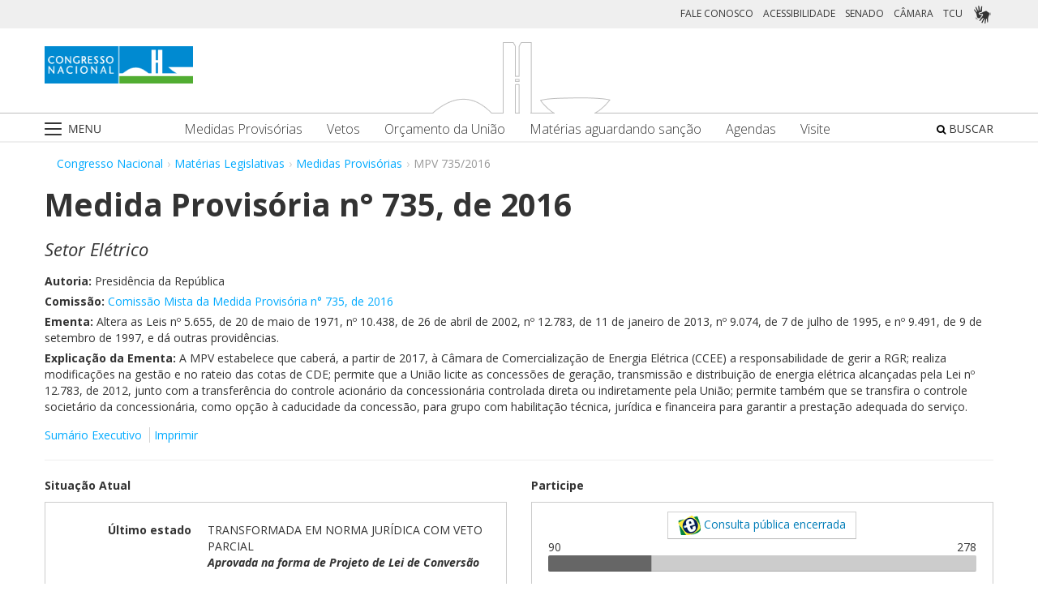

--- FILE ---
content_type: text/html;charset=UTF-8
request_url: https://www.congressonacional.leg.br/materias/medidas-provisorias/-/mpv/126236
body_size: 369153
content:
<!DOCTYPE html> <html class="aui ltr" dir="ltr" lang="pt-BR"> <head> <title>MPV 735/2016 - Congresso Nacional</title> <link rel="apple-touch-icon" sizes="180x180" href="https://www.congressonacional.leg.br/congresso-theme/images/favicon/apple-touch-icon.png"> <link rel="icon" type="image/png" sizes="32x32" href="https://www.congressonacional.leg.br/congresso-theme/images/favicon/favicon-32x32.png"> <link rel="icon" type="image/png" sizes="16x16" href="https://www.congressonacional.leg.br/congresso-theme/images/favicon/favicon-16x16.png"> <link rel="mask-icon" href="https://www.congressonacional.leg.br/congresso-theme/images/favicon/safari-pinned-tab.svg"> <link rel="shortcut icon" href="https://www.congressonacional.leg.br/congresso-theme/images/favicon/favicon.ico"> <meta content="initial-scale=1.0, width=device-width" name="viewport" /> <link rel="preconnect" href="https://fonts.googleapis.com"> <link rel="preconnect" href="https://fonts.gstatic.com" crossorigin> <link href="https://fonts.googleapis.com/css2?family=Open+Sans:ital,wght@0,300..800;1,300..800&display=swap" rel="stylesheet"> <meta content="text/html; charset=UTF-8" http-equiv="content-type" /> <meta content="Altera as Leis nº 5.655, de 20 de maio de 1971, nº 10.438, de 26 de abril de 2002, nº 12.783, de 11 de janeiro de 2013, nº 9.074, de 7 de julho de 1995, e nº 9.491, de 9 de setembro de 1997, e dá outras providências." lang="pt-BR" name="description" /> <link href="https://www.congressonacional.leg.br/congresso-theme/images/favicon.ico" rel="Shortcut Icon" /> <link class="lfr-css-file" href="https&#x3a;&#x2f;&#x2f;www&#x2e;congressonacional&#x2e;leg&#x2e;br&#x2f;congresso-theme&#x2f;css&#x2f;aui&#x2e;css&#x3f;browserId&#x3d;other&#x26;themeId&#x3d;congressofluido_WAR_congressotheme&#x26;minifierType&#x3d;css&#x26;languageId&#x3d;pt_BR&#x26;b&#x3d;6205&#x26;t&#x3d;1769180987000" rel="stylesheet" type="text/css" /> <link href="&#x2f;html&#x2f;css&#x2f;main&#x2e;css&#x3f;browserId&#x3d;other&#x26;themeId&#x3d;congressofluido_WAR_congressotheme&#x26;minifierType&#x3d;css&#x26;languageId&#x3d;pt_BR&#x26;b&#x3d;6205&#x26;t&#x3d;1586405536000" rel="stylesheet" type="text/css" /> <link href="https://www.congressonacional.leg.br/atividade-portlet/css/main.css?browserId=other&amp;themeId=congressofluido_WAR_congressotheme&amp;minifierType=css&amp;languageId=pt_BR&amp;b=6205&amp;t=1769181039000" rel="stylesheet" type="text/css" /> <link href="https://www.congressonacional.leg.br/atividade-portlet/css/medidaprovisoria.css?browserId=other&amp;themeId=congressofluido_WAR_congressotheme&amp;minifierType=css&amp;languageId=pt_BR&amp;b=6205&amp;t=1769181039000" rel="stylesheet" type="text/css" /> <link href="https://www.congressonacional.leg.br/atividade-portlet/css/infografico-materia.css?browserId=other&amp;themeId=congressofluido_WAR_congressotheme&amp;minifierType=css&amp;languageId=pt_BR&amp;b=6205&amp;t=1769181039000" rel="stylesheet" type="text/css" /> <link href="https://www.congressonacional.leg.br/atividade-portlet/css/materia-quadro-ia.css?browserId=other&amp;themeId=congressofluido_WAR_congressotheme&amp;minifierType=css&amp;languageId=pt_BR&amp;b=6205&amp;t=1769181039000" rel="stylesheet" type="text/css" /> <link href="https://www.congressonacional.leg.br/atividade-portlet/static/lib/fontawesome-5.0/css/fontawesome-all.css?browserId=other&amp;themeId=congressofluido_WAR_congressotheme&amp;minifierType=css&amp;languageId=pt_BR&amp;b=6205&amp;t=1769181039000" rel="stylesheet" type="text/css" /> <link href="https://www.congressonacional.leg.br/notifications-portlet/notifications/css/main.css?browserId=other&amp;themeId=congressofluido_WAR_congressotheme&amp;minifierType=css&amp;languageId=pt_BR&amp;b=6205&amp;t=1769180975000" rel="stylesheet" type="text/css" /> <script type="text/javascript">var Liferay={Browser:{acceptsGzip:function(){return true},getMajorVersion:function(){return 144},getRevision:function(){return"537.36"},getVersion:function(){return"144.0"},isAir:function(){return false},isChrome:function(){return true},isFirefox:function(){return false},isGecko:function(){return true},isIe:function(){return false},isIphone:function(){return false},isLinux:function(){return false},isMac:function(){return false},isMobile:function(){return false},isMozilla:function(){return false},isOpera:function(){return false},isRtf:function(){return true},isSafari:function(){return true},isSun:function(){return false},isWap:function(){return false},isWapXhtml:function(){return false},isWebKit:function(){return true},isWindows:function(){return true},isWml:function(){return false}},Data:{NAV_SELECTOR:"#navigation",isCustomizationView:function(){return false},notices:[null]},ThemeDisplay:{getLayoutId:function(){return"6"},getLayoutURL:function(){return"https://www.congressonacional.leg.br/materias/medidas-provisorias"},getParentLayoutId:function(){return"18"},isPrivateLayout:function(){return"false"},isVirtualLayout:function(){return false},getBCP47LanguageId:function(){return"pt-BR"},getCDNBaseURL:function(){return"https://www.congressonacional.leg.br"},getCDNDynamicResourcesHost:function(){return""},getCDNHost:function(){return""},getCompanyId:function(){return"10159"},getCompanyGroupId:function(){return"10199"},getDefaultLanguageId:function(){return"pt_BR"},getDoAsUserIdEncoded:function(){return""},getLanguageId:function(){return"pt_BR"},getParentGroupId:function(){return"59501"},getPathContext:function(){return""},getPathImage:function(){return"/image"},getPathJavaScript:function(){return"/html/js"},getPathMain:function(){return"/c"},getPathThemeImages:function(){return"https://www.congressonacional.leg.br/congresso-theme/images"},getPathThemeRoot:function(){return"/congresso-theme"},getPlid:function(){return"63901"},getPortalURL:function(){return"https://www.congressonacional.leg.br"},getPortletSetupShowBordersDefault:function(){return true},getScopeGroupId:function(){return"59501"},getScopeGroupIdOrLiveGroupId:function(){return"59501"},getSessionId:function(){return""},getSiteGroupId:function(){return"59501"},getURLControlPanel:function(){return"/group/control_panel?refererPlid=63901"},getURLHome:function(){return"https\x3a\x2f\x2fwww\x2econgressonacional\x2eleg\x2ebr\x2fweb\x2fguest"},getUserId:function(){return"10163"},getUserName:function(){return""},isAddSessionIdToURL:function(){return false},isFreeformLayout:function(){return false},isImpersonated:function(){return false},isSignedIn:function(){return false},isStateExclusive:function(){return false},isStateMaximized:function(){return false},isStatePopUp:function(){return false}},PropsValues:{NTLM_AUTH_ENABLED:false}};var themeDisplay=Liferay.ThemeDisplay;Liferay.AUI={getAvailableLangPath:function(){return"available_languages.jsp?browserId=other&themeId=congressofluido_WAR_congressotheme&colorSchemeId=01&minifierType=js&languageId=pt_BR&b=6205&t=1588113760000"},getCombine:function(){return true},getComboPath:function(){return"/combo/?browserId=other&minifierType=&languageId=pt_BR&b=6205&t=1588113760000&"},getFilter:function(){return"min"},getJavaScriptRootPath:function(){return"/html/js"},getLangPath:function(){return"aui_lang.jsp?browserId=other&themeId=congressofluido_WAR_congressotheme&colorSchemeId=01&minifierType=js&languageId=pt_BR&b=6205&t=1588113760000"},getStaticResourceURLParams:function(){return"?browserId=other&minifierType=&languageId=pt_BR&b=6205&t=1588113760000"}};Liferay.authToken="84QLIdOt";Liferay.currentURL="\x2fmaterias\x2fmedidas-provisorias\x2f-\x2fmpv\x2f126236";Liferay.currentURLEncoded="%2Fmaterias%2Fmedidas-provisorias%2F-%2Fmpv%2F126236";</script> <script src="/html/js/barebone.jsp?browserId=other&amp;themeId=congressofluido_WAR_congressotheme&amp;colorSchemeId=01&amp;minifierType=js&amp;minifierBundleId=javascript.barebone.files&amp;languageId=pt_BR&amp;b=6205&amp;t=1588113760000" type="text/javascript"></script> <script type="text/javascript">Liferay.Portlet.list=["medidaprovisoria_WAR_atividadeportlet","menucongresso_WAR_senadoportlet"];</script> <meta content="60 days" name="revisit-after"/> <meta content="Presidência da República" name="sf_autor"/> <meta content="" name="sf_senador"/> <meta content="" name="sf_partido"/> <meta content="" name="sf_uf"/> <meta content="Presidência da República" name="sf_autor_resumido"/> <meta content="2017-03-24" name="sf_data"/> <meta content="2016-10-14" name="sf_data_leitura"/> <meta content="2016-06-23" name="sf_data_apresentacao"/> <meta content="2016" name="sf_ano"/> <meta content="MPV - Medida Provisória" name="sf_tipo_materia"/> <meta content="ALTERAÇÃO, REGULAMENTAÇÃO, EXPANSÃO, OFERTA, ENERGIA ELETRICA, DESTINAÇÃO, RECURSOS, ORGÃO PUBLICO, OBJETIVO, DESENVOLVIMENTO, PRODUÇÃO, ENERGIA ELETRICA, ESTADOS, INCENTIVO, FONTE ALTERNATIVA DE ENERGIA. INCORPORAÇÃO, TARIFAS, REPASSE, ENCARGO, CESSÃO, ENERGIA ELETRICA, ITAIPU BINACIONAL (ITAIPU). ALTERAÇÃO, CRITERIOS, LICITAÇÃO, PRORROGAÇÃO, RENOVAÇÃO, EXTINÇÃO, CONCESSÃO, AUTORIZAÇÃO, PRODUÇÃO, TRANSMISSÃO, DISTRIBUIÇÃO, ENERGIA ELETRICA, USINA HIDROELETRICA, USINA TERMOELETRICA. ALTERAÇÃO, NORMAS, LICITAÇÃO, AMBITO, PROGRAMA NACIONAL DE DESESTATIZAÇÃO, DESESTATIZAÇÃO. ALTERAÇÃO, LEGISLAÇÃO, REMUNERAÇÃO, INVESTIMENTO, CONCESSIONARIA, ENERGIA ELETRICA, COBRANÇA, REVERSÃO, ENCAMPAÇÃO, SERVIÇO PUBLICO, CENTRAIS ELETRICAS BRASILEIRAS S/A (ELETROBRAS)" name="sf_indexacao"/> <meta content="Infraestrutura" name="sf_assunto_geral"/> <meta content="Minas e Energia" name="sf_assunto"/> <meta content="Norma Geral" name="sf_natureza"/> <meta content="Setor Elétrico" name="sf_apelido"/> <meta content="Setor Elétrico" name="sf_apelido"/> <meta content="MPV 735/2016, MPV 735/16, MPV 735/2016, MPV 735/16" name="sf_identificacao"/> <meta content="126236" name="sf_id"/> <meta content="Altera as Leis nº 5.655, de 20 de maio de 1971, nº 10.438, de 26 de abril de 2002, nº 12.783, de 11 de janeiro de 2013, nº 9.074, de 7 de julho de 1995, e nº 9.491, de 9 de setembro de 1997, e dá outras providências." name="sf_ementa"/> <meta content="true" name="sf_ecidadania"/> <meta content="Tramitação encerrada" name="sf_situacao"/> <meta content="Congresso Nacional, Senado Federal, Câmara dos Deputados" name="sf_casa"/> <meta content="{&quot;requerimentosDeUrgencia&quot;:[]}" name="sf_metadado_json"/> <link class="lfr-css-file" href="https&#x3a;&#x2f;&#x2f;www&#x2e;congressonacional&#x2e;leg&#x2e;br&#x2f;congresso-theme&#x2f;css&#x2f;main&#x2e;css&#x3f;browserId&#x3d;other&#x26;themeId&#x3d;congressofluido_WAR_congressotheme&#x26;minifierType&#x3d;css&#x26;languageId&#x3d;pt_BR&#x26;b&#x3d;6205&#x26;t&#x3d;1769180987000" rel="stylesheet" type="text/css" /> <style type="text/css">#p_p_id_medidaprovisoria_WAR_atividadeportlet_ .portlet-borderless-container{border-width:;border-style:}</style> <link href="/congresso-theme/css/font-awesome/5.15.4/css/all.min.css" rel="stylesheet" type="text/css"> <!-- Google tag (gtag.js) --> <script async src="https://www.googletagmanager.com/gtag/js?id=G-K70F0MKH7X"></script> <script>window.dataLayer=window.dataLayer||[];function gtag(){dataLayer.push(arguments)}gtag("js",new Date());gtag("config","G-K70F0MKH7X");</script> </head> <body class=" yui3-skin-sam controls-visible signed-out public-page site"> <a href="#main-content" id="skip-to-content">Pular para o conteúdo</a> <div id="wrapper"> <section class="container topo"> <header id="banner" role="banner"> <div id="heading"> <div class="row-fluid cn-topo"> <div class="span12 coluna1"> <!-- barra links --> <div class=" cn-grupo-links-barra"> <div class="container" > <div class="cn-grupo-links pull-right"> <div class="cn-grupo-links--item"> <a href="https://www.congressonacional.leg.br/fale-conosco" target="_blank">FALE CONOSCO</a> </div> <div class="cn-grupo-links--item"> <a href="https://www.congressonacional.leg.br/institucional/acessibilidade" target="_blank">ACESSIBILIDADE</a> </div> <div class="cn-grupo-links--item"> <a href="https://www12.senado.leg.br/hpsenado" target="_blank"> SENADO </a> </div> <div class="cn-grupo-links--item"> <a href="https://www.camara.leg.br/" target="_blank"> CÂMARA </a> </div> <div class="cn-grupo-links--item"> <a href="https://portal.tcu.gov.br/" target="_blank"> TCU </a> </div> <div class="cn-grupo-links--item libras"> <a href="#" id="link_vlibras"> <img src="https://www.congressonacional.leg.br/congresso-theme/images/icon-libras-2.png" class="img_libras" alt="Libras"> </a> </div> </div> </div> </div> <!-- fim barra links --> <div class="topo_cn"> <div class="row-fluid topo cn-topo-desktop"> <div class="container"> <div class="span4 logo_cn1"> <a class="logo custom-logo" href="/home" title="Go to Congresso Nacional"> <img src="https://www.congressonacional.leg.br/congresso-theme/images/marca_cn.png" width="183" height="46" alt="Logo Congresso Nacional"> </a> </div> <div class="span4 logo_cn2 text-center"> <img src="https://www.congressonacional.leg.br/congresso-theme/images/banner-topo.png" alt="Logo Congresso Nacional"> </div> </div> </div> <div class="cn-topo-navigation"> <div class="portlet-boundary portlet-boundary_menucongresso_WAR_senadoportlet_ portlet-static portlet-static-end portlet-borderless menu-congresso-portlet " id="p_p_id_menucongresso_WAR_senadoportlet_" > <span id="p_menucongresso_WAR_senadoportlet"></span> <div class="portlet-borderless-container" style=""> <div class="portlet-body"> <!-- navbar desktop--> <div class="cn-menu-desktop"> <nav class="$nav_css_class" id="navigation" role="navigation"> <div class="container"> <div class="navbar"> <div class="nav container"> <div class="navbar-inner"> <div class="cn-botao-menu"> <a class="dropdown-toggle" data-toggle="dropdown" href="#"> <img src="/congresso-theme/images/_cn_botao_menu.png" alt="Menu" class="cn__botao-menu--menu-desktop"> </a> <ul id="navlistselector" class="dropdown-menu"> <li id="layout_17" role="presentation"> <a href="https://www.congressonacional.leg.br/home" role="menuitem"> <span>Home</span> </a> </li> <li id="layout_9" role="presentation" class="dropdown-submenu"> <a class="dropdown-toggle" data-toggle="dropdown" href="https://www.congressonacional.leg.br/institucional" role="menuitem"> <span>Institucional</span> </a> <ul class="dropdown-menu child-menu" role="menu"> <li class="" id="layout_10" role="presentation"> <a href="https://www.congressonacional.leg.br/institucional/sobre-o-congresso-nacional" $nav_child.getTarget() role="menuitem">Sobre o Congresso Nacional</a> </li> <li class="" id="layout_53" role="presentation"> <a href="https://www.congressonacional.leg.br/institucional/atribuicoes" $nav_child.getTarget() role="menuitem">Atribuições</a> </li> <li class="" id="layout_12" role="presentation"> <a href="http://www2.congressonacional.leg.br/visite" $nav_child.getTarget() role="menuitem">Visite</a> </li> <li class="" id="layout_76" role="presentation"> <a href="https://www12.senado.leg.br/institucional/arquivo" $nav_child.getTarget() role="menuitem">Arquivo do Senado Federal</a> </li> <li class="" id="layout_77" role="presentation"> <a href="http://www2.camara.leg.br/a-camara/documentos-e-pesquisa/arquivo" $nav_child.getTarget() role="menuitem">Arquivo da Câmara dos Deputados</a> </li> <li class="" id="layout_68" role="presentation"> <a href="https://www12.senado.leg.br/institucional/biblioteca" $nav_child.getTarget() role="menuitem">Biblioteca do Senado Federal</a> </li> <li class="" id="layout_69" role="presentation"> <a href="http://www2.camara.leg.br/a-camara/documentos-e-pesquisa/biblioteca" $nav_child.getTarget() role="menuitem">Biblioteca da Câmara dos Deputados</a> </li> <li class="" id="layout_70" role="presentation"> <a href="https://saberes.senado.leg.br/" $nav_child.getTarget() role="menuitem">Cursos do Senado Federal</a> </li> <li class="" id="layout_71" role="presentation"> <a href="http://www2.camara.leg.br/a-camara/cursos" $nav_child.getTarget() role="menuitem">Cursos da Câmara dos Deputados</a> </li> <li class="" id="layout_72" role="presentation"> <a href="http://livraria.senado.leg.br/" $nav_child.getTarget() role="menuitem">Livraria do Senado Federal</a> </li> <li class="" id="layout_73" role="presentation"> <a href="http://livraria.camara.leg.br/" $nav_child.getTarget() role="menuitem">Livraria da Câmara dos Deputados</a> </li> <li class="" id="layout_74" role="presentation"> <a href="https://www12.senado.leg.br/institucional/museu" $nav_child.getTarget() role="menuitem">Museu do Senado Federal</a> </li> <li class="" id="layout_75" role="presentation"> <a href="http://www2.camara.leg.br/a-camara/visiteacamara/cultura-na-camara/museu" $nav_child.getTarget() role="menuitem">Museu da Câmara dos Deputados</a> </li> <li class="" id="layout_81" role="presentation"> <a href="http://www1.congressonacional.leg.br/camaraesenadonacampus" $nav_child.getTarget() role="menuitem">Câmara e Senado na Campus</a> </li> <li class="" id="layout_107" role="presentation"> <a href="https://www.congressonacional.leg.br/rede-legislativo-sustentavel" $nav_child.getTarget() role="menuitem">Rede Legislativo Sustentável</a> </li> <li class="" id="layout_179" role="presentation"> <a href="https://www.congressonacional.leg.br/institucional/rede-equidade" $nav_child.getTarget() role="menuitem">Rede Equidade</a> </li> </ul> </li> <li id="layout_13" role="presentation" class="dropdown-submenu"> <a class="dropdown-toggle" data-toggle="dropdown" href="https://www.congressonacional.leg.br/sessoes" role="menuitem"> <span>Sessões e Reuniões</span> </a> <ul class="dropdown-menu child-menu" role="menu"> <li class="" id="layout_1" role="presentation"> <a href="https://www.congressonacional.leg.br/sessoes/agenda-do-congresso-nacional" $nav_child.getTarget() role="menuitem">Sessão Conjunta</a> </li> <li class="" id="layout_50" role="presentation"> <a href="https://www.congressonacional.leg.br/sessoes/agenda-do-congresso-senado-e-camara" $nav_child.getTarget() role="menuitem">Agenda do Congresso, Senado e Câmara</a> </li> <li class="" id="layout_15" role="presentation"> <a href="https://legis.senado.leg.br/ordiaportal/casa/CN" $nav_child.getTarget() role="menuitem">Ordem do Dia</a> </li> <li class="" id="layout_16" role="presentation"> <a href="https://www.congressonacional.leg.br/sessoes/questoes-de-ordem" $nav_child.getTarget() role="menuitem">Questões de Ordem</a> </li> </ul> </li> <li id="layout_18" role="presentation" class="dropdown-submenu"> <a class="dropdown-toggle" data-toggle="dropdown" href="https://www.congressonacional.leg.br/materias" role="menuitem"> <span>Matérias Legislativas</span> </a> <ul class="dropdown-menu child-menu" role="menu"> <li class="" id="layout_6" role="presentation"> <a href="https://www.congressonacional.leg.br/materias/medidas-provisorias" $nav_child.getTarget() role="menuitem">Medidas Provisórias</a> </li> <li class="" id="layout_5" role="presentation"> <a href="https://www.congressonacional.leg.br/materias/vetos" $nav_child.getTarget() role="menuitem">Vetos</a> </li> <li class="" id="layout_269" role="presentation"> <a href="https://www.congressonacional.leg.br/web/orcamento" $nav_child.getTarget() role="menuitem">Orçamento da União</a> </li> <li class="" id="layout_270" role="presentation"> <a href="https://www.congressonacional.leg.br/web/cmo/materias/projetos-de-lei-do-congresso" $nav_child.getTarget() role="menuitem">Projetos de Lei - PLNs</a> </li> <li class="" id="layout_271" role="presentation"> <a href="https://www.congressonacional.leg.br/web/cmo/materias/creditos-extraordinarios" $nav_child.getTarget() role="menuitem">MPVs de crédito</a> </li> <li class="" id="layout_122" role="presentation"> <a href="https://www.congressonacional.leg.br/materias/materias-bicamerais" $nav_child.getTarget() role="menuitem">Matérias Bicamerais</a> </li> <li class="" id="layout_54" role="presentation"> <a href="https://www.congressonacional.leg.br/materias/materias-aguardando-sancao" $nav_child.getTarget() role="menuitem">Matérias Aguardando Sanção</a> </li> <li class="" id="layout_67" role="presentation"> <a href="https://www.congressonacional.leg.br/materias/acompanhamento" $nav_child.getTarget() role="menuitem">Acompanhamento de Matérias</a> </li> <li class="" id="layout_2" role="presentation"> <a href="https://www.congressonacional.leg.br/materias/pesquisa" $nav_child.getTarget() role="menuitem">Pesquisa de Matérias</a> </li> <li class="" id="layout_220" role="presentation"> <a href="https://www3.congressonacional.leg.br/editor-emendas/" $nav_child.getTarget() role="menuitem">Editor de emendas</a> </li> <li class="" id="layout_247" role="presentation"> <a href="https://www.congressonacional.leg.br/editor-de-textos-legislativos-lexedit" $nav_child.getTarget() role="menuitem">Editor de Textos Legislativos (LexEdit)</a> </li> </ul> </li> <li id="layout_19" role="presentation" class="dropdown-submenu"> <a class="dropdown-toggle" data-toggle="dropdown" href="https://www.congressonacional.leg.br/parlamentares" role="menuitem"> <span>Parlamentares</span> </a> <ul class="dropdown-menu child-menu" role="menu"> <li class="" id="layout_20" role="presentation"> <a href="https://www.congressonacional.leg.br/parlamentares/mesa-do-congresso-nacional" $nav_child.getTarget() role="menuitem">Mesa do Congresso Nacional</a> </li> <li class="" id="layout_21" role="presentation"> <a href="https://www.congressonacional.leg.br/parlamentares/liderancas-do-congresso-nacional" $nav_child.getTarget() role="menuitem">Lideranças do Congresso Nacional</a> </li> <li class="" id="layout_22" role="presentation"> <a href="http://www25.senado.leg.br/web/senadores/comissao-diretora" $nav_child.getTarget() role="menuitem">Mesa do Senado Federal</a> </li> <li class="" id="layout_23" role="presentation"> <a href="http://www25.senado.leg.br/web/senadores/liderancas-parlamentares" $nav_child.getTarget() role="menuitem">Lideranças no Senado Federal</a> </li> <li class="" id="layout_25" role="presentation"> <a href="http://www2.camara.leg.br/a-camara/mesa" $nav_child.getTarget() role="menuitem">Mesa da Câmara dos Deputados</a> </li> <li class="" id="layout_26" role="presentation"> <a href="http://www2.camara.leg.br/deputados/liderancas-e-bancadas" $nav_child.getTarget() role="menuitem">Lideranças na Câmara dos Deputados</a> </li> <li class="" id="layout_8" role="presentation"> <a href="https://www.congressonacional.leg.br/parlamentares/em-exercicio" $nav_child.getTarget() role="menuitem">Parlamentares em exercício</a> </li> <li class="" id="layout_246" role="presentation"> <a href="https://www.congressonacional.leg.br/frentes-parlamentares" $nav_child.getTarget() role="menuitem">Frentes Parlamentares</a> </li> </ul> </li> <li id="layout_27" role="presentation" class="dropdown-submenu"> <a class="dropdown-toggle" data-toggle="dropdown" href="https://www.congressonacional.leg.br/comissoes-mistas" role="menuitem"> <span>Comissões Mistas</span> </a> <ul class="dropdown-menu child-menu" role="menu"> <li class="" id="layout_42" role="presentation"> <a href="http://legis.senado.leg.br/comissoes/comissao?codcol=449" $nav_child.getTarget() role="menuitem">Atividades de Inteligência</a> </li> <li class="" id="layout_44" role="presentation"> <a href="http://legis.senado.leg.br/comissoes/comissao?codcol=1774" $nav_child.getTarget() role="menuitem">Combate à Violência contra a mulher</a> </li> <li class="" id="layout_38" role="presentation"> <a href="https://www.congressonacional.leg.br/web/cmo" $nav_child.getTarget() role="menuitem">Comissão Mista de Orçamento</a> </li> <li class="" id="layout_52" role="presentation"> <a href="https://www.congressonacional.leg.br/comissoes-mistas/comissao-representativa" $nav_child.getTarget() role="menuitem">Comissão Representativa</a> </li> <li class="" id="layout_47" role="presentation"> <a href="http://www25.senado.leg.br/web/atividade/conselhos/-/conselho/cocn" $nav_child.getTarget() role="menuitem">Conselho da Ordem do Congresso</a> </li> <li class="" id="layout_46" role="presentation"> <a href="http://www25.senado.leg.br/web/atividade/conselhos/-/conselho/ccs" $nav_child.getTarget() role="menuitem">Conselho de Comunicação Social</a> </li> <li class="" id="layout_45" role="presentation"> <a href="https://legis.senado.leg.br/comissoes/comissao?3&amp;codcol=2091" $nav_child.getTarget() role="menuitem">Consolidação da Legislação Federal</a> </li> <li class="" id="layout_37" role="presentation"> <a href="http://legis.senado.leg.br/comissoes/pesquisa_comissao?tipo=cpi&amp;casa=cn" $nav_child.getTarget() role="menuitem">CPMI</a> </li> <li class="" id="layout_43" role="presentation"> <a href="http://legis.senado.leg.br/comissoes/comissao?codcol=1636" $nav_child.getTarget() role="menuitem">FIPA</a> </li> <li class="" id="layout_36" role="presentation"> <a href="http://legis.senado.leg.br/comissoes/pesquisa_comissao?tipo=mpv&amp;casa=cn&amp;sit=aguard,func" $nav_child.getTarget() role="menuitem">Medidas Provisórias</a> </li> <li class="" id="layout_94" role="presentation"> <a href="https://legis.senado.leg.br/comissoes/comissao?13&amp;codcol=2301" $nav_child.getTarget() role="menuitem">Migrações Internacionais e Refugiados</a> </li> <li class="" id="layout_39" role="presentation"> <a href="http://legis.senado.leg.br/comissoes/comissao?codcol=1450" $nav_child.getTarget() role="menuitem">Mudanças Climáticas</a> </li> <li class="" id="layout_41" role="presentation"> <a href="http://legis.senado.leg.br/comissoes/comissao?codcol=1775" $nav_child.getTarget() role="menuitem">Países da Língua Portuguesa</a> </li> <li class="" id="layout_61" role="presentation"> <a href="http://www2.camara.leg.br/atividade-legislativa/comissoes/comissoes-mistas/cpcms" $nav_child.getTarget() role="menuitem">Representação Brasileira no Parlamento do Mercosul</a> </li> </ul> </li> <li id="layout_29" role="presentation" class="dropdown-submenu"> <a class="dropdown-toggle" data-toggle="dropdown" href="https://www.congressonacional.leg.br/legislacao-e-publicacoes" role="menuitem"> <span>Legislação e Publicações</span> </a> <ul class="dropdown-menu child-menu" role="menu"> <li class="" id="layout_30" role="presentation"> <a href="https://www.congressonacional.leg.br/legislacao-e-publicacoes/regimento-do-congresso-nacional" $nav_child.getTarget() role="menuitem">Regimentos do Congresso, Senado e Câmara</a> </li> <li class="" id="layout_31" role="presentation"> <a href="http://legis.senado.leg.br/diarios/PublicacoesOficiais" $nav_child.getTarget() role="menuitem">Diário do Congresso Nacional</a> </li> <li class="" id="layout_33" role="presentation"> <a href="http://legis.senado.leg.br/diarios/PublicacoesOficiais" $nav_child.getTarget() role="menuitem">Diário do Senado Federal</a> </li> <li class="" id="layout_35" role="presentation"> <a href="http://imagem.camara.gov.br/diarios.asp?selCodColecaoCsv=D" $nav_child.getTarget() role="menuitem">Diário da Câmara dos Deputados</a> </li> <li class="" id="layout_86" role="presentation"> <a href="https://www.congressonacional.leg.br/legislacao-e-publicacoes/glossario-legislativo" $nav_child.getTarget() role="menuitem">Glossário de Termos Legislativos</a> </li> <li class="" id="layout_151" role="presentation"> <a href="https://www.congressonacional.leg.br/legislacao-e-publicacoes/glossario-orcamentario" $nav_child.getTarget() role="menuitem">Glossário de Termos Orçamentários</a> </li> <li class="" id="layout_216" role="presentation"> <a href="https://www.congressonacional.leg.br/legislacao-e-publicacoes/glossario-tecnica-legislativa" $nav_child.getTarget() role="menuitem">Glossário de Termos da Técnica Legislativa</a> </li> <li class="" id="layout_90" role="presentation"> <a href="https://www2.camara.leg.br/atividade-legislativa/legislacao/Constituicoes_Brasileiras/constituicao1988.html" $nav_child.getTarget() role="menuitem">Constituição Federal</a> </li> <li class="" id="layout_221" role="presentation"> <a href="https://normas.leg.br/busca" $nav_child.getTarget() role="menuitem">Normas</a> </li> </ul> </li> <li id="layout_243" role="presentation" class="dropdown-submenu"> <a class="dropdown-toggle" data-toggle="dropdown" href="https://www.congressonacional.leg.br/especiais" role="menuitem"> <span>Especiais</span> </a> <ul class="dropdown-menu child-menu" role="menu"> <li class="" id="layout_254" role="presentation"> <a href="https://www.congressonacional.leg.br/brics/index.html" $nav_child.getTarget() role="menuitem">11º Fórum Parlamentar do Brics</a> </li> <li class="" id="layout_245" role="presentation"> <a href="https://www.congressonacional.leg.br/p20" $nav_child.getTarget() role="menuitem">P20 - 10ª Cúpula de Presidentes dos Parlamentos do G20</a> </li> </ul> </li> </ul> </div> <div class="cn-menu-destaque"> <div class="row-fluid text-align"> <div class="links_destaque_principal"> <ul class="nav inline"> <li class="links_destaques"><a href="https://www.congressonacional.leg.br/materias/medidas-provisorias">Medidas Provisórias</a></li> <li class="links_destaques"><a href="https://www.congressonacional.leg.br/materias/vetos">Vetos</a></li> <li class="links_destaques"><a href="/web/orcamento">Orçamento da União</a></li> <li class="links_destaques"><a href="https://www.congressonacional.leg.br/materias/materias-aguardando-sancao">Matérias aguardando sanção</a></li> <li class="links_destaques"><a href="https://www.congressonacional.leg.br/sessoes/agenda-do-congresso-senado-e-camara">Agendas</a> </li> <li class="links_destaques"><a href="http://www2.congressonacional.leg.br/visite" target="_blank">Visite</a></li> </ul> </div> </div> </div> <div class="btn-busca-theme"> <a href="https://www6g.senado.leg.br/busca-congresso/"> <i class="icon icon-search"></i> BUSCAR </a> </div> </div> </div> </div> </div> </nav> </div> <!-- navbar mobile --> <div class="cn-menu-mobile"> <div class="cn-barra-menu-phone"> <div class="cn-barra-menu-phone--item"> <a class="cn-barra-menu-phone--item-image-link collapsed" data-toggle="collapse" data-target="#navigationMobile" href="#"> <img src="/congresso-theme/images/_cn_botao_menu_mobile.png" alt="Menu"></a> </div> <div class="row-fluid topo cn-topo-mobile text-center"> <a class="logo default-logo" href="/home" title="Go to Congresso Nacional"> <img src="/congresso-theme/images/marca_cn.png" width="226" height="57" alt="Logo Congresso Nacional"> </a> </div> <div class="btn-busca-mobile-theme"> <a href="https://www6g.senado.leg.br/busca-congresso/" target="_blank"> <i class="icon icon-search"> </i> </a> </div> </div> <nav class="nav-collapse collapse" id="navigationMobile" role="navigation" style="height: 0px;"> <div class="navbar cn-menu-mobile"> <div class="nav container"> <div class="navbar-inner"> <div class="container"> <ul class="nav navbar-nav" role="menu"> <li class="links_destaques"><a href="https://www.congressonacional.leg.br/materias/medidas-provisorias">Medidas Provisórias</a></li> <li class="links_destaques"><a href="https://www.congressonacional.leg.br/materias/vetos">Vetos</a></li> <li class="links_destaques"><a href="/web/orcamento">Orçamento da União</a></li> <li class="links_destaques"><a href="https://www.congressonacional.leg.br/materias/materias-aguardando-sancao">Matérias aguardando sanção</a></li> <li class="links_destaques"><a href="https://www.congressonacional.leg.br/sessoes/agenda-do-congresso-senado-e-camara">Agendas</a> </li> <li class="links_destaques"><a href="http://www2.congressonacional.leg.br/visite" target="_blank">Visite</a></li> </ul> <hr class="links_destaques" /> <ul class="nav navbar-nav" role="menu"> <li id="layout_17" role="presentation"> <a href="https://www.congressonacional.leg.br/home" role="menuitem"> <span>Home</span> </a> </li> <li id="layout_9" role="presentation" class="dropdown-submenu"> <a class="dropdown-toggle" data-toggle="dropdown" href="https://www.congressonacional.leg.br/institucional" role="menuitem"> <span>Institucional</span> </a> <ul class="dropdown-menu child-menu" role="menu"> <li class="" id="layout_10" role="presentation"> <a href="https://www.congressonacional.leg.br/institucional/sobre-o-congresso-nacional" $nav_child.getTarget() role="menuitem">Sobre o Congresso Nacional</a> </li> <li class="" id="layout_53" role="presentation"> <a href="https://www.congressonacional.leg.br/institucional/atribuicoes" $nav_child.getTarget() role="menuitem">Atribuições</a> </li> <li class="" id="layout_12" role="presentation"> <a href="http://www2.congressonacional.leg.br/visite" $nav_child.getTarget() role="menuitem">Visite</a> </li> <li class="" id="layout_76" role="presentation"> <a href="https://www12.senado.leg.br/institucional/arquivo" $nav_child.getTarget() role="menuitem">Arquivo do Senado Federal</a> </li> <li class="" id="layout_77" role="presentation"> <a href="http://www2.camara.leg.br/a-camara/documentos-e-pesquisa/arquivo" $nav_child.getTarget() role="menuitem">Arquivo da Câmara dos Deputados</a> </li> <li class="" id="layout_68" role="presentation"> <a href="https://www12.senado.leg.br/institucional/biblioteca" $nav_child.getTarget() role="menuitem">Biblioteca do Senado Federal</a> </li> <li class="" id="layout_69" role="presentation"> <a href="http://www2.camara.leg.br/a-camara/documentos-e-pesquisa/biblioteca" $nav_child.getTarget() role="menuitem">Biblioteca da Câmara dos Deputados</a> </li> <li class="" id="layout_70" role="presentation"> <a href="https://saberes.senado.leg.br/" $nav_child.getTarget() role="menuitem">Cursos do Senado Federal</a> </li> <li class="" id="layout_71" role="presentation"> <a href="http://www2.camara.leg.br/a-camara/cursos" $nav_child.getTarget() role="menuitem">Cursos da Câmara dos Deputados</a> </li> <li class="" id="layout_72" role="presentation"> <a href="http://livraria.senado.leg.br/" $nav_child.getTarget() role="menuitem">Livraria do Senado Federal</a> </li> <li class="" id="layout_73" role="presentation"> <a href="http://livraria.camara.leg.br/" $nav_child.getTarget() role="menuitem">Livraria da Câmara dos Deputados</a> </li> <li class="" id="layout_74" role="presentation"> <a href="https://www12.senado.leg.br/institucional/museu" $nav_child.getTarget() role="menuitem">Museu do Senado Federal</a> </li> <li class="" id="layout_75" role="presentation"> <a href="http://www2.camara.leg.br/a-camara/visiteacamara/cultura-na-camara/museu" $nav_child.getTarget() role="menuitem">Museu da Câmara dos Deputados</a> </li> <li class="" id="layout_81" role="presentation"> <a href="http://www1.congressonacional.leg.br/camaraesenadonacampus" $nav_child.getTarget() role="menuitem">Câmara e Senado na Campus</a> </li> <li class="" id="layout_107" role="presentation"> <a href="https://www.congressonacional.leg.br/rede-legislativo-sustentavel" $nav_child.getTarget() role="menuitem">Rede Legislativo Sustentável</a> </li> <li class="" id="layout_179" role="presentation"> <a href="https://www.congressonacional.leg.br/institucional/rede-equidade" $nav_child.getTarget() role="menuitem">Rede Equidade</a> </li> </ul> </li> <li id="layout_13" role="presentation" class="dropdown-submenu"> <a class="dropdown-toggle" data-toggle="dropdown" href="https://www.congressonacional.leg.br/sessoes" role="menuitem"> <span>Sessões e Reuniões</span> </a> <ul class="dropdown-menu child-menu" role="menu"> <li class="" id="layout_1" role="presentation"> <a href="https://www.congressonacional.leg.br/sessoes/agenda-do-congresso-nacional" $nav_child.getTarget() role="menuitem">Sessão Conjunta</a> </li> <li class="" id="layout_50" role="presentation"> <a href="https://www.congressonacional.leg.br/sessoes/agenda-do-congresso-senado-e-camara" $nav_child.getTarget() role="menuitem">Agenda do Congresso, Senado e Câmara</a> </li> <li class="" id="layout_15" role="presentation"> <a href="https://legis.senado.leg.br/ordiaportal/casa/CN" $nav_child.getTarget() role="menuitem">Ordem do Dia</a> </li> <li class="" id="layout_16" role="presentation"> <a href="https://www.congressonacional.leg.br/sessoes/questoes-de-ordem" $nav_child.getTarget() role="menuitem">Questões de Ordem</a> </li> </ul> </li> <li id="layout_18" role="presentation" class="dropdown-submenu"> <a class="dropdown-toggle" data-toggle="dropdown" href="https://www.congressonacional.leg.br/materias" role="menuitem"> <span>Matérias Legislativas</span> </a> <ul class="dropdown-menu child-menu" role="menu"> <li class="" id="layout_6" role="presentation"> <a href="https://www.congressonacional.leg.br/materias/medidas-provisorias" $nav_child.getTarget() role="menuitem">Medidas Provisórias</a> </li> <li class="" id="layout_5" role="presentation"> <a href="https://www.congressonacional.leg.br/materias/vetos" $nav_child.getTarget() role="menuitem">Vetos</a> </li> <li class="" id="layout_269" role="presentation"> <a href="https://www.congressonacional.leg.br/web/orcamento" $nav_child.getTarget() role="menuitem">Orçamento da União</a> </li> <li class="" id="layout_270" role="presentation"> <a href="https://www.congressonacional.leg.br/web/cmo/materias/projetos-de-lei-do-congresso" $nav_child.getTarget() role="menuitem">Projetos de Lei - PLNs</a> </li> <li class="" id="layout_271" role="presentation"> <a href="https://www.congressonacional.leg.br/web/cmo/materias/creditos-extraordinarios" $nav_child.getTarget() role="menuitem">MPVs de crédito</a> </li> <li class="" id="layout_122" role="presentation"> <a href="https://www.congressonacional.leg.br/materias/materias-bicamerais" $nav_child.getTarget() role="menuitem">Matérias Bicamerais</a> </li> <li class="" id="layout_54" role="presentation"> <a href="https://www.congressonacional.leg.br/materias/materias-aguardando-sancao" $nav_child.getTarget() role="menuitem">Matérias Aguardando Sanção</a> </li> <li class="" id="layout_67" role="presentation"> <a href="https://www.congressonacional.leg.br/materias/acompanhamento" $nav_child.getTarget() role="menuitem">Acompanhamento de Matérias</a> </li> <li class="" id="layout_2" role="presentation"> <a href="https://www.congressonacional.leg.br/materias/pesquisa" $nav_child.getTarget() role="menuitem">Pesquisa de Matérias</a> </li> <li class="" id="layout_220" role="presentation"> <a href="https://www3.congressonacional.leg.br/editor-emendas/" $nav_child.getTarget() role="menuitem">Editor de emendas</a> </li> <li class="" id="layout_247" role="presentation"> <a href="https://www.congressonacional.leg.br/editor-de-textos-legislativos-lexedit" $nav_child.getTarget() role="menuitem">Editor de Textos Legislativos (LexEdit)</a> </li> </ul> </li> <li id="layout_19" role="presentation" class="dropdown-submenu"> <a class="dropdown-toggle" data-toggle="dropdown" href="https://www.congressonacional.leg.br/parlamentares" role="menuitem"> <span>Parlamentares</span> </a> <ul class="dropdown-menu child-menu" role="menu"> <li class="" id="layout_20" role="presentation"> <a href="https://www.congressonacional.leg.br/parlamentares/mesa-do-congresso-nacional" $nav_child.getTarget() role="menuitem">Mesa do Congresso Nacional</a> </li> <li class="" id="layout_21" role="presentation"> <a href="https://www.congressonacional.leg.br/parlamentares/liderancas-do-congresso-nacional" $nav_child.getTarget() role="menuitem">Lideranças do Congresso Nacional</a> </li> <li class="" id="layout_22" role="presentation"> <a href="http://www25.senado.leg.br/web/senadores/comissao-diretora" $nav_child.getTarget() role="menuitem">Mesa do Senado Federal</a> </li> <li class="" id="layout_23" role="presentation"> <a href="http://www25.senado.leg.br/web/senadores/liderancas-parlamentares" $nav_child.getTarget() role="menuitem">Lideranças no Senado Federal</a> </li> <li class="" id="layout_25" role="presentation"> <a href="http://www2.camara.leg.br/a-camara/mesa" $nav_child.getTarget() role="menuitem">Mesa da Câmara dos Deputados</a> </li> <li class="" id="layout_26" role="presentation"> <a href="http://www2.camara.leg.br/deputados/liderancas-e-bancadas" $nav_child.getTarget() role="menuitem">Lideranças na Câmara dos Deputados</a> </li> <li class="" id="layout_8" role="presentation"> <a href="https://www.congressonacional.leg.br/parlamentares/em-exercicio" $nav_child.getTarget() role="menuitem">Parlamentares em exercício</a> </li> <li class="" id="layout_246" role="presentation"> <a href="https://www.congressonacional.leg.br/frentes-parlamentares" $nav_child.getTarget() role="menuitem">Frentes Parlamentares</a> </li> </ul> </li> <li id="layout_27" role="presentation" class="dropdown-submenu"> <a class="dropdown-toggle" data-toggle="dropdown" href="https://www.congressonacional.leg.br/comissoes-mistas" role="menuitem"> <span>Comissões Mistas</span> </a> <ul class="dropdown-menu child-menu" role="menu"> <li class="" id="layout_42" role="presentation"> <a href="http://legis.senado.leg.br/comissoes/comissao?codcol=449" $nav_child.getTarget() role="menuitem">Atividades de Inteligência</a> </li> <li class="" id="layout_44" role="presentation"> <a href="http://legis.senado.leg.br/comissoes/comissao?codcol=1774" $nav_child.getTarget() role="menuitem">Combate à Violência contra a mulher</a> </li> <li class="" id="layout_38" role="presentation"> <a href="https://www.congressonacional.leg.br/web/cmo" $nav_child.getTarget() role="menuitem">Comissão Mista de Orçamento</a> </li> <li class="" id="layout_52" role="presentation"> <a href="https://www.congressonacional.leg.br/comissoes-mistas/comissao-representativa" $nav_child.getTarget() role="menuitem">Comissão Representativa</a> </li> <li class="" id="layout_47" role="presentation"> <a href="http://www25.senado.leg.br/web/atividade/conselhos/-/conselho/cocn" $nav_child.getTarget() role="menuitem">Conselho da Ordem do Congresso</a> </li> <li class="" id="layout_46" role="presentation"> <a href="http://www25.senado.leg.br/web/atividade/conselhos/-/conselho/ccs" $nav_child.getTarget() role="menuitem">Conselho de Comunicação Social</a> </li> <li class="" id="layout_45" role="presentation"> <a href="https://legis.senado.leg.br/comissoes/comissao?3&amp;codcol=2091" $nav_child.getTarget() role="menuitem">Consolidação da Legislação Federal</a> </li> <li class="" id="layout_37" role="presentation"> <a href="http://legis.senado.leg.br/comissoes/pesquisa_comissao?tipo=cpi&amp;casa=cn" $nav_child.getTarget() role="menuitem">CPMI</a> </li> <li class="" id="layout_43" role="presentation"> <a href="http://legis.senado.leg.br/comissoes/comissao?codcol=1636" $nav_child.getTarget() role="menuitem">FIPA</a> </li> <li class="" id="layout_36" role="presentation"> <a href="http://legis.senado.leg.br/comissoes/pesquisa_comissao?tipo=mpv&amp;casa=cn&amp;sit=aguard,func" $nav_child.getTarget() role="menuitem">Medidas Provisórias</a> </li> <li class="" id="layout_94" role="presentation"> <a href="https://legis.senado.leg.br/comissoes/comissao?13&amp;codcol=2301" $nav_child.getTarget() role="menuitem">Migrações Internacionais e Refugiados</a> </li> <li class="" id="layout_39" role="presentation"> <a href="http://legis.senado.leg.br/comissoes/comissao?codcol=1450" $nav_child.getTarget() role="menuitem">Mudanças Climáticas</a> </li> <li class="" id="layout_41" role="presentation"> <a href="http://legis.senado.leg.br/comissoes/comissao?codcol=1775" $nav_child.getTarget() role="menuitem">Países da Língua Portuguesa</a> </li> <li class="" id="layout_61" role="presentation"> <a href="http://www2.camara.leg.br/atividade-legislativa/comissoes/comissoes-mistas/cpcms" $nav_child.getTarget() role="menuitem">Representação Brasileira no Parlamento do Mercosul</a> </li> </ul> </li> <li id="layout_29" role="presentation" class="dropdown-submenu"> <a class="dropdown-toggle" data-toggle="dropdown" href="https://www.congressonacional.leg.br/legislacao-e-publicacoes" role="menuitem"> <span>Legislação e Publicações</span> </a> <ul class="dropdown-menu child-menu" role="menu"> <li class="" id="layout_30" role="presentation"> <a href="https://www.congressonacional.leg.br/legislacao-e-publicacoes/regimento-do-congresso-nacional" $nav_child.getTarget() role="menuitem">Regimentos do Congresso, Senado e Câmara</a> </li> <li class="" id="layout_31" role="presentation"> <a href="http://legis.senado.leg.br/diarios/PublicacoesOficiais" $nav_child.getTarget() role="menuitem">Diário do Congresso Nacional</a> </li> <li class="" id="layout_33" role="presentation"> <a href="http://legis.senado.leg.br/diarios/PublicacoesOficiais" $nav_child.getTarget() role="menuitem">Diário do Senado Federal</a> </li> <li class="" id="layout_35" role="presentation"> <a href="http://imagem.camara.gov.br/diarios.asp?selCodColecaoCsv=D" $nav_child.getTarget() role="menuitem">Diário da Câmara dos Deputados</a> </li> <li class="" id="layout_86" role="presentation"> <a href="https://www.congressonacional.leg.br/legislacao-e-publicacoes/glossario-legislativo" $nav_child.getTarget() role="menuitem">Glossário de Termos Legislativos</a> </li> <li class="" id="layout_151" role="presentation"> <a href="https://www.congressonacional.leg.br/legislacao-e-publicacoes/glossario-orcamentario" $nav_child.getTarget() role="menuitem">Glossário de Termos Orçamentários</a> </li> <li class="" id="layout_216" role="presentation"> <a href="https://www.congressonacional.leg.br/legislacao-e-publicacoes/glossario-tecnica-legislativa" $nav_child.getTarget() role="menuitem">Glossário de Termos da Técnica Legislativa</a> </li> <li class="" id="layout_90" role="presentation"> <a href="https://www2.camara.leg.br/atividade-legislativa/legislacao/Constituicoes_Brasileiras/constituicao1988.html" $nav_child.getTarget() role="menuitem">Constituição Federal</a> </li> <li class="" id="layout_221" role="presentation"> <a href="https://normas.leg.br/busca" $nav_child.getTarget() role="menuitem">Normas</a> </li> </ul> </li> <li id="layout_243" role="presentation" class="dropdown-submenu"> <a class="dropdown-toggle" data-toggle="dropdown" href="https://www.congressonacional.leg.br/especiais" role="menuitem"> <span>Especiais</span> </a> <ul class="dropdown-menu child-menu" role="menu"> <li class="" id="layout_254" role="presentation"> <a href="https://www.congressonacional.leg.br/brics/index.html" $nav_child.getTarget() role="menuitem">11º Fórum Parlamentar do Brics</a> </li> <li class="" id="layout_245" role="presentation"> <a href="https://www.congressonacional.leg.br/p20" $nav_child.getTarget() role="menuitem">P20 - 10ª Cúpula de Presidentes dos Parlamentos do G20</a> </li> </ul> </li> </ul> </div> </div> </div> </div> </nav> </div> </div> </div> </div> <!-- Vlibras --> <div vw class="enabled"> <div vw-access-button class="active"></div> <div vw-plugin-wrapper> <div class="vw-plugin-top-wrapper"></div> </div> </div> <script>Liferay.Data.NAV_LIST_SELECTOR="#navlistselector";</script> </div> </div> </div> </div> </div> </header> </section> <div class="container corpo" id="content"> <nav id="breadcrumbs"> <ul aria-label="Breadcrumb" class="breadcrumb breadcrumb-horizontal"> <li class="first breadcrumb-truncate"><a href="https://www.congressonacional.leg.br">Congresso Nacional</a><span class="divider">&rsaquo;</span></li><li><a href="https://www.congressonacional.leg.br/materias" >Matérias Legislativas</a><span class="divider">&rsaquo;</span></li><li class="current-parent breadcrumb-truncate"><a href="https://www.congressonacional.leg.br/materias/medidas-provisorias" >Medidas Provisórias</a><span class="divider">&rsaquo;</span></li><li class="active last breadcrumb-truncate">MPV 735/2016</li> </ul> </nav> <div class="columns-1" id="main-content" role="main"> <div class="portlet-layout row-fluid"> <div class="portlet-column portlet-column-only span12" id="column-1"> <div class="portlet-dropzone portlet-column-content portlet-column-content-only" id="layout-column_column-1"> <div class="portlet-boundary portlet-boundary_medidaprovisoria_WAR_atividadeportlet_ portlet-static portlet-static-end portlet-borderless medida-provisoria-portlet " id="p_p_id_medidaprovisoria_WAR_atividadeportlet_" > <span id="p_medidaprovisoria_WAR_atividadeportlet"></span> <div class="portlet-borderless-container" style=""> <div class="portlet-body"> <!-- Acompanhe esta matéria --> <div id="_medidaprovisoria_WAR_atividadeportlet_acompanharModal" class="modal fade" style="display: none;"></div> <h1>Medida Provisória n° 735, de 2016</h1> <div class="sf-apelido-materia"> <span>Setor Elétrico</span> </div> <div class="container"> <div class="bg-info-conteudo"> <div class="row"> <div class="span12 sf-bloco-paragrafos-condensados"> <p> <strong>Autoria:</strong> <span>Presidência da República</span> </p> <p> <strong>Comissão:</strong> <a href="//legis.senado.leg.br/comissoes/comissao?codcol=2032">Comissão Mista da Medida Provisória n° 735, de 2016</a> </p> <p> <strong>Ementa:</strong> <span>Altera as Leis nº 5.655, de 20 de maio de 1971, nº 10.438, de 26 de abril de 2002, nº 12.783, de 11 de janeiro de 2013, nº 9.074, de 7 de julho de 1995, e nº 9.491, de 9 de setembro de 1997, e dá outras providências.</span> </p> <p> <strong>Explicação da Ementa:</strong> <span>A MPV estabelece que caberá, a partir de 2017, à Câmara de Comercialização de Energia Elétrica (CCEE) a responsabilidade de gerir a RGR; realiza modificações na gestão e no rateio das cotas de CDE; permite que a União licite as concessões de geração, transmissão e distribuição de energia elétrica alcançadas pela Lei nº 12.783, de 2012, junto com a transferência do controle acionário da concessionária controlada direta ou indiretamente pela União; permite também que se transfira o controle societário da concessionária, como opção à caducidade da concessão, para grupo com habilitação técnica, jurídica e financeira para garantir a prestação adequada do serviço.</span> </p> </div> </div> <div> </div> <div style="margin: 10px 0;"> <a href="https://www12.senado.leg.br/publicacoes/estudos-legislativos/tipos-de-estudos/sumarios-de-proposicoes/mpv735">Sumário Executivo</a> <span class="sf-separador-links"></span> <a href="https://www.congressonacional.leg.br/materias/medidas-provisorias/-/mpv/126236/pdf" target="_blank">Imprimir </a> </div> <hr/> <div class="row-fluid"> <div class="span6"> <p> <strong>Situação Atual</strong> </p> <div class="inner-lines3 style-5 cn-medidas-provisorias--prazos__borda"> <dl class="dl-horizontal"> <dt>Último estado</dt> <dd> TRANSFORMADA EM NORMA JURÍDICA COM VETO PARCIAL<br /> <i><b>Aprovada na forma de Projeto de Lei de Conversão</b></i> </dd> </dl> </div> <div class="inner-lines4"> <a style="width: 100%; box-sizing: border-box;" href="https://www.congressonacional.leg.br/materias/medidas-provisorias/entenda-a-tramitacao-da-medida-provisoria" class="btn btn-default btn-link borda" role="button"> <span class="icon icon-circle-arrow-right"></span>&nbsp;Entenda a Tramitação da Medida Provisória </a> </div> </div> <div class="span6"> <p> <strong>Participe</strong> </p> <div class="inner-lines3 style-5 ecidadania"> <div class="border-top text-center"> <a class="btn btn-default encerrada" href="https://www12.senado.gov.br/ecidadania/visualizacaomateria?id=126236"> <img src="/atividade-portlet/img/e-cidadania.png" style="border: 0; width: 28px; height: 24px;" /> Consulta pública encerrada </a> </div> <div> <span>90</span> <span class="pull-right">278</span> </div> <div class="progress fechada"> <div class="bar voto-sim" style="width: 24%;"></div> <div class="bar voto-nao" style="width: 76%;"></div> </div> <div> <span>SIM</span> <span class="pull-right">NÃO</span> </div> <div class="linha-comentarios"> <div class="pull-right"> <small>Compartilhe</small> <div class="share-rede-social fa-lg"> <a role="button" class="facebook-btn" href="https://www.facebook.com/sharer/sharer.php?u=https://www12.senado.gov.br/ecidadania/visualizacaomateria?id%3D126236&amp;title=Medida%20Provis%C3%B3ria%20n%C2%B0%20735,%20de%202016" target="_blank" title="Facebook"> <i class="fab fa-facebook"></i> </a> <a class="link link-deep--twitter" href="https://x.com/intent/tweet?url=https://www12.senado.gov.br/ecidadania/visualizacaomateria?id%3D126236&amp;text=Medida%20Provis%C3%B3ria%20n%C2%B0%20735,%20de%202016" title="X" target="_blank"> <svg class="icone-x-twitter" viewBox="0 0 512 512"> <path d="M389.2 48h70.6L305.6 224.2 487 464H345L233.7 318.6 106.5 464H35.8L200.7 275.5 26.8 48H172.4L272.9 180.9 389.2 48zM364.4 421.8h39.1L151.1 88h-42L364.4 421.8z"></path> </svg> </a> </div> </div> <div> <br /> <small>Resultado apurado em <span>2026-01-27 às 12:03</span> </small> </div> </div> </div> <div class="inner-lines4"> <button type="button" style="width: 100%;" class="btn btn-default btn-link borda jq_acompanhamento" role="button" data-target="#_medidaprovisoria_WAR_atividadeportlet_acompanharModal" data-url="https://www.congressonacional.leg.br/materias/medidas-provisorias/-/mpv/126236?p_p_lifecycle=2&amp;p_p_resource_id=acompanhar&amp;p_p_cacheability=cacheLevelPage"> <span class="icon-plus-sign"></span> Acompanhar esta matéria </button> </div> </div> </div> </div> </div> <div class="sf-infografico-materia"> <div style="padding-top: 40px;" class="sf-infografico-materia--fases"> <div class="sf-infografico-materia--fases--fase--vencida" style="float: left" data-situacao="vencida"> <a href="#" data-fase="_medidaprovisoria_WAR_atividadeportlet__publicacao"> <img src="/atividade-portlet/img/infografico_materia/infografico_publicacao_vencida.png" alt="Publicação" /> </a> </div> <div class="sf-infografico-materia--fases--fase--vencida" style="float: left" data-situacao="vencida"> <a href="#" data-fase="_medidaprovisoria_WAR_atividadeportlet__discussao_comissao_mista"> <img src="/atividade-portlet/img/infografico_materia/infografico_discussao_comissao_mista_vencida.png" alt="Comissão Mista" /> </a> </div> <div class="sf-infografico-materia--fases--fase--vencida" style="float: left" data-situacao="vencida"> <a href="#" data-fase="_medidaprovisoria_WAR_atividadeportlet__discussao_camara"> <img src="/atividade-portlet/img/infografico_materia/infografico_discussao_camara_vencida.png" alt="Câmara dos Deputados" /> </a> </div> <div class="sf-infografico-materia--fases--fase--vencida" style="float: left" data-situacao="vencida"> <a href="#" data-fase="_medidaprovisoria_WAR_atividadeportlet__discussao_senado"> <img src="/atividade-portlet/img/infografico_materia/infografico_discussao_senado_vencida.png" alt="Senado Federal" /> </a> </div> <div class="sf-infografico-materia--fases--fase--vencida" style="float: left" data-situacao="vencida"> <a href="#" data-fase="_medidaprovisoria_WAR_atividadeportlet__enviado_sancao"> <img src="/atividade-portlet/img/infografico_materia/infografico_enviado_sancao_vencida.png" alt="Aguardando Sanção" /> </a> </div> <div class="sf-infografico-materia--fases--fase--ativa sf-infografico-materia--fases--fase--selecionada" style="float: left" data-situacao="ativa"> <a href="#" data-fase="_medidaprovisoria_WAR_atividadeportlet__transformada_norma_juridica_com_veto"> <img src="/atividade-portlet/img/infografico_materia/infografico_transformada_norma_juridica_com_veto_ativa.png" alt="Transformada em Norma Jurídica com Veto" /> </a> </div> <a href="https://www.congressonacional.leg.br/materias/medidas-provisorias/entenda-a-tramitacao-da-medida-provisoria" class="text-info" style="margin-left: 15px; font-size: 2.0rem; line-height: 56px; float: left;" title="Entenda a tramitação da Medida Provisória"><span class="icon icon-info-sign"></span></a> <div style="clear: both"></div> </div> <div> <div style="border: 1px solid #ccc; padding: 20px; display: none" id="_medidaprovisoria_WAR_atividadeportlet__publicacao" class="sf-infografico-materia--documentos-da-fase"> <div style="margin-bottom: 20px;" class="row-fluid"> <div class="span8"> <strong>Publicação</strong> </div> </div> <div style="margin-bottom: 20px;" class="row-fluid"> </div> <div class="row-fluid"> <div class="span6"> <ul class="unstyled"> <li> <a href="https://legis.senado.leg.br/sdleg-getter/documento?dm=3035464&amp;ts=1630413879237&amp;disposition=inline">Medida Provisória (23/06/2016)</a> </li> <li> <a href="https://legis.senado.leg.br/sdleg-getter/documento?dm=4189740&amp;ts=1630413881525&amp;disposition=inline">Sumário executivo (12/07/2016)</a> </li> </ul> </div> <div class="span6"> <ul class="unstyled"> <li> <a href="https://legis.senado.leg.br/sdleg-getter/documento?dm=4187770&amp;ts=1630413888758&amp;disposition=inline">Quadro Comparativo (27/06/2016)</a> </li> </ul> </div> </div> </div> <div style="border: 1px solid #ccc; padding: 20px; display: none" id="_medidaprovisoria_WAR_atividadeportlet__discussao_comissao_mista" class="sf-infografico-materia--documentos-da-fase"> <div style="margin-bottom: 20px;" class="row-fluid"> <div class="span8"> <strong>Comissão Mista</strong> </div> </div> <div style="margin-bottom: 20px;" class="row-fluid"> </div> <div class="row-fluid"> <div class="span6"> <ul class="unstyled"> <li> <a href="https://legis.senado.leg.br/sdleg-getter/documento?dm=4189947&amp;ts=1630413880360&amp;disposition=inline">Parecer (19/10/2016)</a> </li> </ul> </div> <div class="span6"> <ul class="unstyled"> <li> <a href="https://legis.senado.leg.br/sdleg-getter/documento?dm=4189938&amp;ts=1630413880407&amp;disposition=inline">Quadro Comparativo (05/10/2016)</a> </li> </ul> </div> </div> </div> <div style="border: 1px solid #ccc; padding: 20px; display: none" id="_medidaprovisoria_WAR_atividadeportlet__discussao_camara" class="sf-infografico-materia--documentos-da-fase"> <div style="margin-bottom: 20px;" class="row-fluid"> <div class="span8"> <strong>Câmara dos Deputados</strong> </div> </div> <div style="margin-bottom: 20px;" class="row-fluid"> </div> <div class="row-fluid"> <div class="span6"> <ul class="unstyled"> <li> <a href="https://legis.senado.leg.br/sdleg-getter/documento?dm=4189911&amp;ts=1630413879044&amp;disposition=inline">Texto Aprovado (14/10/2016)</a> </li> </ul> </div> <div class="span6"> <ul class="unstyled"> <li> <a href="https://legis.senado.leg.br/sdleg-getter/documento?dm=4189974&amp;ts=1630413880259&amp;disposition=inline">Quadro Comparativo (14/10/2016)</a> </li> </ul> </div> </div> </div> <div style="border: 1px solid #ccc; padding: 20px; display: none" id="_medidaprovisoria_WAR_atividadeportlet__discussao_senado" class="sf-infografico-materia--documentos-da-fase"> <div style="margin-bottom: 20px;" class="row-fluid"> <div class="span8"> <strong>Senado Federal</strong> </div> </div> <div style="margin-bottom: 20px;" class="row-fluid"> </div> <div class="alert alert-warning">Não há textos publicados nesta fase</div> </div> <div style="border: 1px solid #ccc; padding: 20px; display: none" id="_medidaprovisoria_WAR_atividadeportlet__enviado_sancao" class="sf-infografico-materia--documentos-da-fase"> <div style="margin-bottom: 20px;" class="row-fluid"> <div class="span8"> <strong>Aguardando Sanção</strong> </div> </div> <div style="margin-bottom: 20px;" class="row-fluid"> </div> <div class="alert alert-warning">Não há textos publicados nesta fase</div> </div> <div style="border: 1px solid #ccc; padding: 20px;" id="_medidaprovisoria_WAR_atividadeportlet__transformada_norma_juridica_com_veto" class="sf-infografico-materia--documentos-da-fase"> <div style="margin-bottom: 20px;" class="row-fluid"> <div class="span8"> <strong>Transformada em Norma Jurídica com Veto</strong> </div> </div> <div style="margin-bottom: 20px;" class="row-fluid"> </div> <div class="row-fluid"> <div class="span6"> <strong>Norma jurídica gerada:</strong>&nbsp;<a href="https://legis.senado.leg.br/norma/602585"> <span>Lei nº 13.360 de 17/11/2016</span> </a> </div> <div class="span6"> <strong>Veto:</strong>&nbsp;<a href="https://www.congressonacional.leg.br/materias/pesquisa/-/materia/127550"> <span>VET 47/2016</span> </a> </div> <br/> </div> </div> </div> </div> <div class="conteudo container"> <div class="row"> <div class="span12"> <hr /> <!-- Global Accordions --> <div class="accordion" id="conteudoProjeto"> <div class="accordion-group accordion-caret"> <div id="secao-documentos" class="accordion-heading accordion-cabecalho"> <a class="accordion-toggle collapsed" data-toggle="collapse" href="#documentos"> Documentos </a> </div> <div id="documentos" class="accordion-body collapse"> <div class="accordion-inner accordion-conteudo"> <ul class="nav nav-tabs"> <li class="active"><a href="#materia_documentos_proposicao" data-toggle="tab"><span>Proposição</span> <span class="label label-info">8</span></a></li> <li><a href="#materia_documentos_pareceres" data-toggle="tab"><span>Pareceres</span> <span class="label label-info">6</span></a></li> <li><a href="#materia_documentos_emendas" data-toggle="tab"><span>Emendas</span> <span class="label label-info">128</span></a></li> <li><a href="#materia_documentos_requerimentos" data-toggle="tab"><span>Requerimentos</span> <span class="label label-info">1</span></a></li> <li><a href="#materia_documentos_manifestacoes" data-toggle="tab"><span>Manifestações</span> <span class="label label-info">1</span></a></li> <li><a href="#materia_documentos_outros" data-toggle="tab"><span>Outros</span> <span class="label label-info">17</span></a></li> </ul> <div class="tab-content"> <div class="tab-pane active" id="materia_documentos_proposicao"> <div class="div-zebra"> <div class="sf-texto-materia"> <div class="sf-texto-materia--coluna-dados"> <dl class="dl-horizontal"> <dt>Identificação:</dt> <dd title="Texto inicial"> <span>Texto inicial - MPV 735/2016</span> </dd> <dt>Autor:</dt> <dd> Presidência da República</dd> <dt>Data:</dt> <dd>23/06/2016</dd> <dt>Descrição/Ementa</dt> <dd>Altera as Leis nº 5.655, de 20 de maio de 1971, nº 10.438, de 26 de abril de 2002, nº 12.783, de 11 de janeiro de 2013, nº 9.074, de 7 de julho de 1995, e nº 9.491, de 9 de setembro de 1997, e dá outras providências.</dd> </dl> </div> <div class="sf-texto-materia--coluna-link"> <span> <a href="https://legis.senado.leg.br/sdleg-getter/documento?dm=3035464&amp;ts=1630413879237&amp;disposition=inline" data-placement="top" title="Texto inicial - MPV 735/2016" class="sf-texto-materia--link"><i class="fas fa-file-pdf"></i><br /> <span class="sf-texto-materia--link--label">PDF</span></a> </span> </div> </div> <div class="sf-texto-materia"> <div class="sf-texto-materia--coluna-dados"> <dl class="dl-horizontal"> <dt>Identificação:</dt> <dd title="Conteúdo Legislativo não categorizado"> <span>Avulso inicial da matéria</span> </dd> <dt>Data:</dt> <dd>27/06/2016</dd> <dt>Local:</dt> <dd>Secretaria de Atas e Diários</dd> <dt>Ação Legislativa:</dt> <dd> <a href="#tramitacao_9895127" class="sf-senado-link-tramitacao"><span>O Senhor Vice-Presidente da República, no exercício do cargo de Presidente da República adotou, em 22 de junho de 2016, e publicou no Diário Oficial do dia 23 do mesmo mês e ano, a presente medida provisória. Nos termos dos artigos 2º e...</span> | <span class="icon icon-link"></span> Veja a tramitação</a> </dd> </dl> </div> <div class="sf-texto-materia--coluna-link"> <span> <a href="https://legis.senado.leg.br/sdleg-getter/documento?dm=4187720&amp;ts=1630413888958&amp;disposition=inline" data-placement="top" title="Avulso inicial da matéria" class="sf-texto-materia--link"><i class="fas fa-file-pdf"></i><br /> <span class="sf-texto-materia--link--label">PDF</span></a> </span> </div> </div> <div class="sf-texto-materia"> <div class="sf-texto-materia--coluna-dados"> <dl class="dl-horizontal"> <dt>Identificação:</dt> <dd title="Texto final"> <span>Texto final - Medida Provisória</span> </dd> <dt>Data:</dt> <dd>05/10/2016</dd> <dt>Descrição/Ementa</dt> <dd>PLV aprovado na Comissão</dd> <dt>Local:</dt> <dd>Comissão Mista da Medida Provisória n° 735, de 2016</dd> <dt>Ação Legislativa:</dt> <dd> <a href="#tramitacao_9895252" class="sf-senado-link-tramitacao"><span>Nesta data é reaberta a 5ª Reunião da Comissão Mista. Lida complementação de voto pelo Relator, Deputado José Carlos Aleluia. São apresentados os requerimentos de destaque nº 10 e 11, que são em seguida retirados pelos autores, os Depu...</span> | <span class="icon icon-link"></span> Veja a tramitação</a> </dd> </dl> </div> <div class="sf-texto-materia--coluna-link"> <span> <a href="https://legis.senado.leg.br/sdleg-getter/documento?dm=4189875&amp;ts=1630413879172&amp;disposition=inline" data-placement="top" title="Texto final - Medida Provisória" class="sf-texto-materia--link"><i class="fas fa-file-pdf"></i><br /> <span class="sf-texto-materia--link--label">PDF</span></a> </span> </div> </div> <div class="sf-texto-materia"> <div class="sf-texto-materia--coluna-dados"> <dl class="dl-horizontal"> <dt>Identificação:</dt> <dd title="Texto final"> <span>Texto final - Medida Provisória</span> </dd> <dt>Data:</dt> <dd>05/10/2016</dd> <dt>Descrição/Ementa</dt> <dd>(*) Republicado em 05/10/2016. PLV aprovado na Comissão</dd> <dt>Local:</dt> <dd>Comissão Mista da Medida Provisória n° 735, de 2016</dd> <dt>Ação Legislativa:</dt> <dd> <a href="#tramitacao_9895252" class="sf-senado-link-tramitacao"><span>Nesta data é reaberta a 5ª Reunião da Comissão Mista. Lida complementação de voto pelo Relator, Deputado José Carlos Aleluia. São apresentados os requerimentos de destaque nº 10 e 11, que são em seguida retirados pelos autores, os Depu...</span> | <span class="icon icon-link"></span> Veja a tramitação</a> </dd> </dl> </div> <div class="sf-texto-materia--coluna-link"> <span> <a href="https://legis.senado.leg.br/sdleg-getter/documento?dm=4189893&amp;ts=1630413879134&amp;disposition=inline" data-placement="top" title="Texto final - Medida Provisória" class="sf-texto-materia--link"><i class="fas fa-file-pdf"></i><br /> <span class="sf-texto-materia--link--label">PDF</span></a> </span> </div> </div> <div class="sf-texto-materia"> <div class="sf-texto-materia--coluna-dados"> <dl class="dl-horizontal"> <dt>Identificação:</dt> <dd title="Texto oficial remetido ao Senado Federal"> <span>Autógrafo - Medida Provisória</span> </dd> <dt>Autor:</dt> <dd> Câmara dos Deputados</dd> <dt>Data:</dt> <dd>14/10/2016</dd> </dl> </div> <div class="sf-texto-materia--coluna-link"> <span> <a href="https://legis.senado.leg.br/sdleg-getter/documento?dm=4189911&amp;ts=1630413879044&amp;disposition=inline" data-placement="top" title="Autógrafo - Medida Provisória" class="sf-texto-materia--link"><i class="fas fa-file-pdf"></i><br /> <span class="sf-texto-materia--link--label">PDF</span></a> </span> </div> </div> <div class="sf-texto-materia"> <div class="sf-texto-materia--coluna-dados"> <dl class="dl-horizontal"> <dt>Identificação:</dt> <dd title="Conteúdo Legislativo não categorizado"> <span>Avulso inicial da matéria</span> </dd> <dt>Data:</dt> <dd>14/10/2016</dd> <dt>Descrição/Ementa</dt> <dd>Projeto de Lei de Conversão nº 29, de 2016</dd> <dt>Local:</dt> <dd>Plenário do Senado Federal</dd> <dt>Ação Legislativa:</dt> <dd> <a href="#tramitacao_9895277" class="sf-senado-link-tramitacao"><span>Anunciado o recebimento do Ofício nº 1.568, de 2016, do Presidente da Câmara dos Deputados, submetendo a apreciação do Senado Federal, o Projeto de Lei de Conversão nº 29, de 2016, oriundo da presente Medida Provisória. O prazo de vigên...</span> | <span class="icon icon-link"></span> Veja a tramitação</a> </dd> </dl> </div> <div class="sf-texto-materia--coluna-link"> <span> <a href="https://legis.senado.leg.br/sdleg-getter/documento?dm=4189920&amp;ts=1630413880507&amp;disposition=inline" data-placement="top" title="Avulso inicial da matéria" class="sf-texto-materia--link"><i class="fas fa-file-pdf"></i><br /> <span class="sf-texto-materia--link--label">PDF</span></a> </span> </div> </div> <div class="sf-texto-materia"> <div class="sf-texto-materia--coluna-dados"> <dl class="dl-horizontal"> <dt>Identificação:</dt> <dd title="Conteúdo Legislativo não categorizado"> <span>Avulso de redação final</span> </dd> <dt>Data:</dt> <dd>19/10/2016</dd> <dt>Descrição/Ementa</dt> <dd>Parecer nº 811, de 2016-CDIR</dd> <dt>Local:</dt> <dd>Plenário do Senado Federal</dd> <dt>Ação Legislativa:</dt> <dd> <a href="#tramitacao_9895284" class="sf-senado-link-tramitacao"><span>Aprovado o Projeto de Lei de Conversão nº 29, de 2016, com adequações redacionais. À sanção. ***DETALHAMENTO DA AÇÃO LEGISLATIVA*** Proferido pelo Senador Antonio Carlos Valadares o Parecer nº 810, de 2016-PLEN, concluindo pela apresen...</span> | <span class="icon icon-link"></span> Veja a tramitação</a> </dd> </dl> </div> <div class="sf-texto-materia--coluna-link"> <span> <a href="https://legis.senado.leg.br/sdleg-getter/documento?dm=4189956&amp;ts=1630413880322&amp;disposition=inline" data-placement="top" title="Avulso de redação final" class="sf-texto-materia--link"><i class="fas fa-file-pdf"></i><br /> <span class="sf-texto-materia--link--label">PDF</span></a> </span> </div> </div> <div class="sf-texto-materia"> <div class="sf-texto-materia--coluna-dados"> <dl class="dl-horizontal"> <dt>Identificação:</dt> <dd title="Texto oficial remetido à sanção"> <span>Autógrafo - Projeto de Lei de Conversão</span> </dd> <dt>Data:</dt> <dd>26/10/2016</dd> <dt>Local:</dt> <dd>Secretaria de Expediente</dd> <dt>Ação Legislativa:</dt> <dd> <a href="#tramitacao_9895290" class="sf-senado-link-tramitacao"><span>Remitido Ofício CN nº 517, de 26/10/2016,Senhor Ministro de Estado Chefe da Casa Civil, encaminhando a Mensagem CN nº 115/2016, ao Excelentíssimo Senhor Presidente da República, submetendo à sanção presidencial autógrafos do Projeto de ...</span> | <span class="icon icon-link"></span> Veja a tramitação</a> </dd> </dl> </div> <div class="sf-texto-materia--coluna-link"> <span> <a href="https://legis.senado.leg.br/sdleg-getter/documento?dm=4189965&amp;ts=1630413880106&amp;disposition=inline" data-placement="top" title="Autógrafo - Projeto de Lei de Conversão" class="sf-texto-materia--link"><i class="fas fa-file-pdf"></i><br /> <span class="sf-texto-materia--link--label">PDF</span></a> </span> </div> </div> </div> </div> <div class="tab-pane" id="materia_documentos_pareceres"> <div class="div-zebra"> <div class="sf-texto-materia"> <div class="sf-texto-materia--coluna-dados"> <dl class="dl-horizontal"> <dt>Identificação:</dt> <dd title="Análise legislativa típica de relatórios, pareceres e votos em separado"> <span>Relatório Legislativo</span> </dd> <dt>Data:</dt> <dd>04/10/2016</dd> <dt>Descrição/Ementa</dt> <dd>Relatório apresentado em 04.10.2016.</dd> <dt>Local:</dt> <dd>Comissão Mista da Medida Provisória n° 735, de 2016</dd> <dt>Ação Legislativa:</dt> <dd> <a href="#tramitacao_9895235" class="sf-senado-link-tramitacao"><span>Recebido Relatório do Deputado José Carlos Aleluia.</span> | <span class="icon icon-link"></span> Veja a tramitação</a> </dd> </dl> </div> <div class="sf-texto-materia--coluna-link"> <span> <a href="https://legis.senado.leg.br/sdleg-getter/documento?dm=4189839&amp;ts=1630413880839&amp;disposition=inline" data-placement="top" title="Relatório Legislativo" class="sf-texto-materia--link"><i class="fas fa-file-pdf"></i><br /> <span class="sf-texto-materia--link--label">PDF</span></a> </span> </div> </div> <div class="sf-texto-materia"> <div class="sf-texto-materia--coluna-dados"> <dl class="dl-horizontal"> <dt>Identificação:</dt> <dd title="Análise legislativa típica de relatórios, pareceres e votos em separado"> <span>Relatório Legislativo</span> </dd> <dt>Data:</dt> <dd>05/10/2016</dd> <dt>Descrição/Ementa</dt> <dd>Complementação de Voto apresentada em 05.10.2016.</dd> <dt>Local:</dt> <dd>Comissão Mista da Medida Provisória n° 735, de 2016</dd> <dt>Ação Legislativa:</dt> <dd> <a href="#tramitacao_9895248" class="sf-senado-link-tramitacao"><span>Recebida Complementação de Voto do Deputado José Carlos Aleluia.</span> | <span class="icon icon-link"></span> Veja a tramitação</a> </dd> </dl> </div> <div class="sf-texto-materia--coluna-link"> <span> <a href="https://legis.senado.leg.br/sdleg-getter/documento?dm=4189857&amp;ts=1630413880707&amp;disposition=inline" data-placement="top" title="Relatório Legislativo" class="sf-texto-materia--link"><i class="fas fa-file-pdf"></i><br /> <span class="sf-texto-materia--link--label">PDF</span></a> </span> </div> </div> <div class="sf-texto-materia"> <div class="sf-texto-materia--coluna-dados"> <dl class="dl-horizontal"> <dt>Identificação:</dt> <dd title="Análise legislativa típica de relatórios, pareceres e votos em separado"> <span>Relatório Legislativo</span> </dd> <dt>Data:</dt> <dd>05/10/2016</dd> <dt>Descrição/Ementa</dt> <dd>Complementação de Voto 2</dd> <dt>Local:</dt> <dd>Comissão Mista da Medida Provisória n° 735, de 2016</dd> <dt>Ação Legislativa:</dt> <dd> <a href="#tramitacao_9895252" class="sf-senado-link-tramitacao"><span>Nesta data é reaberta a 5ª Reunião da Comissão Mista. Lida complementação de voto pelo Relator, Deputado José Carlos Aleluia. São apresentados os requerimentos de destaque nº 10 e 11, que são em seguida retirados pelos autores, os Depu...</span> | <span class="icon icon-link"></span> Veja a tramitação</a> </dd> </dl> </div> <div class="sf-texto-materia--coluna-link"> <span> <a href="https://legis.senado.leg.br/sdleg-getter/documento?dm=4189866&amp;ts=1630413880654&amp;disposition=inline" data-placement="top" title="Relatório Legislativo" class="sf-texto-materia--link"><i class="fas fa-file-pdf"></i><br /> <span class="sf-texto-materia--link--label">PDF</span></a> </span> </div> </div> <div class="sf-texto-materia"> <div class="sf-texto-materia--coluna-dados"> <dl class="dl-horizontal"> <dt>Identificação:</dt> <dd title="Análise legislativa típica de relatórios, pareceres e votos em separado"> <span>Relatório Legislativo</span> </dd> <dt>Data:</dt> <dd>05/10/2016</dd> <dt>Descrição/Ementa</dt> <dd>(*) Republicado em 05/10/2016. Complementação de Voto 2</dd> <dt>Local:</dt> <dd>Comissão Mista da Medida Provisória n° 735, de 2016</dd> <dt>Ação Legislativa:</dt> <dd> <a href="#tramitacao_9895252" class="sf-senado-link-tramitacao"><span>Nesta data é reaberta a 5ª Reunião da Comissão Mista. Lida complementação de voto pelo Relator, Deputado José Carlos Aleluia. São apresentados os requerimentos de destaque nº 10 e 11, que são em seguida retirados pelos autores, os Depu...</span> | <span class="icon icon-link"></span> Veja a tramitação</a> </dd> </dl> </div> <div class="sf-texto-materia--coluna-link"> <span> <a href="https://legis.senado.leg.br/sdleg-getter/documento?dm=4189884&amp;ts=1630413880607&amp;disposition=inline" data-placement="top" title="Relatório Legislativo" class="sf-texto-materia--link"><i class="fas fa-file-pdf"></i><br /> <span class="sf-texto-materia--link--label">PDF</span></a> </span> </div> </div> <div class="sf-texto-materia"> <div class="sf-texto-materia--coluna-dados"> <dl class="dl-horizontal"> <dt>Identificação:</dt> <dd title="Análise legislativa típica de relatórios, pareceres e votos em separado"> <span>Avulso de parecer</span> </dd> <dt>Data:</dt> <dd>05/10/2016</dd> <dt>Local:</dt> <dd>Secretaria Legislativa do Congresso Nacional</dd> <dt>Ação Legislativa:</dt> <dd> <a href="#tramitacao_9895261" class="sf-senado-link-tramitacao"><span>À Secretaria de Atas e Diários para publicação, no Diário do Congresso Nacional de 06.10.2016, do Parecer nº 53 de 2016-CN, da Comissão Mista destinada a apreciar a presente Medida Provisória, que concluiu pela apresentação do Projeto de...</span> | <span class="icon icon-link"></span> Veja a tramitação</a> </dd> </dl> </div> <div class="sf-texto-materia--coluna-link"> <span> <a href="https://legis.senado.leg.br/sdleg-getter/documento?dm=4189902&amp;ts=1630413880560&amp;disposition=inline" data-placement="top" title="Avulso de parecer" class="sf-texto-materia--link"><i class="fas fa-file-pdf"></i><br /> <span class="sf-texto-materia--link--label">PDF</span></a> </span> </div> </div> <div class="sf-texto-materia"> <div class="sf-texto-materia--coluna-dados"> <dl class="dl-horizontal"> <dt>Identificação:</dt> <dd title="Análise legislativa típica de relatórios, pareceres e votos em separado"> <span>Avulso de parecer</span> </dd> <dt>Data:</dt> <dd>19/10/2016</dd> <dt>Descrição/Ementa</dt> <dd>Parecer nº 810, de 2016-PLEN, com adequações redacionais</dd> <dt>Local:</dt> <dd>Plenário do Senado Federal</dd> <dt>Ação Legislativa:</dt> <dd> <a href="#tramitacao_9895284" class="sf-senado-link-tramitacao"><span>Aprovado o Projeto de Lei de Conversão nº 29, de 2016, com adequações redacionais. À sanção. ***DETALHAMENTO DA AÇÃO LEGISLATIVA*** Proferido pelo Senador Antonio Carlos Valadares o Parecer nº 810, de 2016-PLEN, concluindo pela apresen...</span> | <span class="icon icon-link"></span> Veja a tramitação</a> </dd> </dl> </div> <div class="sf-texto-materia--coluna-link"> <span> <a href="https://legis.senado.leg.br/sdleg-getter/documento?dm=4189947&amp;ts=1630413880360&amp;disposition=inline" data-placement="top" title="Avulso de parecer" class="sf-texto-materia--link"><i class="fas fa-file-pdf"></i><br /> <span class="sf-texto-materia--link--label">PDF</span></a> </span> </div> </div> </div> </div> <div class="tab-pane" id="materia_documentos_emendas"> <div class="div-zebra"> <div class="sf-texto-materia"> <div class="sf-texto-materia--coluna-dados"> <dl class="dl-horizontal"> <dt>Identificação:</dt> <dd title="Emenda a Projeto de Lei - Norma Jurídica"> <span>EMENDA 3 - MPV 735/2016</span> </dd> <dt>Autor:</dt> <dd>Deputada Federal Gorete Pereira (PL/CE)</dd> <dt>Data:</dt> <dd>27/06/2016</dd> <dt>Local:</dt> <dd>Comissão Mista da Medida Provisória n° 735, de 2016</dd> </dl> </div> <div class="sf-texto-materia--coluna-link"> <span> <a href="https://legis.senado.leg.br/sdleg-getter/documento?dm=4187672&amp;ts=1630413889096&amp;disposition=inline" data-placement="top" title="EMENDA 3 - MPV 735/2016" class="sf-texto-materia--link"><i class="fas fa-file-pdf"></i><br /> <span class="sf-texto-materia--link--label">PDF</span></a> </span> </div> </div> <div class="sf-texto-materia"> <div class="sf-texto-materia--coluna-dados"> <dl class="dl-horizontal"> <dt>Identificação:</dt> <dd title="Emenda a Projeto de Lei - Norma Jurídica"> <span>EMENDA 2 - MPV 735/2016</span> </dd> <dt>Autor:</dt> <dd>Deputada Federal Gorete Pereira (PL/CE)</dd> <dt>Data:</dt> <dd>27/06/2016</dd> <dt>Local:</dt> <dd>Comissão Mista da Medida Provisória n° 735, de 2016</dd> </dl> </div> <div class="sf-texto-materia--coluna-link"> <span> <a href="https://legis.senado.leg.br/sdleg-getter/documento?dm=4187688&amp;ts=1630413889058&amp;disposition=inline" data-placement="top" title="EMENDA 2 - MPV 735/2016" class="sf-texto-materia--link"><i class="fas fa-file-pdf"></i><br /> <span class="sf-texto-materia--link--label">PDF</span></a> </span> </div> </div> <div class="sf-texto-materia"> <div class="sf-texto-materia--coluna-dados"> <dl class="dl-horizontal"> <dt>Identificação:</dt> <dd title="Emenda a Projeto de Lei - Norma Jurídica"> <span>EMENDA 1 - MPV 735/2016</span> </dd> <dt>Autor:</dt> <dd>Deputada Federal Gorete Pereira (PL/CE)</dd> <dt>Data:</dt> <dd>27/06/2016</dd> <dt>Local:</dt> <dd>Comissão Mista da Medida Provisória n° 735, de 2016</dd> </dl> </div> <div class="sf-texto-materia--coluna-link"> <span> <a href="https://legis.senado.leg.br/sdleg-getter/documento?dm=4187704&amp;ts=1630413889012&amp;disposition=inline" data-placement="top" title="EMENDA 1 - MPV 735/2016" class="sf-texto-materia--link"><i class="fas fa-file-pdf"></i><br /> <span class="sf-texto-materia--link--label">PDF</span></a> </span> </div> </div> <div class="sf-texto-materia"> <div class="sf-texto-materia--coluna-dados"> <dl class="dl-horizontal"> <dt>Identificação:</dt> <dd title="Emenda a Projeto de Lei - Norma Jurídica"> <span>EMENDA 4 - MPV 735/2016</span> </dd> <dt>Autor:</dt> <dd>Senador Ricardo Ferraço (PSDB/ES)</dd> <dt>Data:</dt> <dd>27/06/2016</dd> <dt>Local:</dt> <dd>Comissão Mista da Medida Provisória n° 735, de 2016</dd> </dl> </div> <div class="sf-texto-materia--coluna-link"> <span> <a href="https://legis.senado.leg.br/sdleg-getter/documento?dm=4187738&amp;ts=1630413888858&amp;disposition=inline" data-placement="top" title="EMENDA 4 - MPV 735/2016" class="sf-texto-materia--link"><i class="fas fa-file-pdf"></i><br /> <span class="sf-texto-materia--link--label">PDF</span></a> </span> </div> </div> <div class="sf-texto-materia"> <div class="sf-texto-materia--coluna-dados"> <dl class="dl-horizontal"> <dt>Identificação:</dt> <dd title="Emenda a Projeto de Lei - Norma Jurídica"> <span>EMENDA 5 - MPV 735/2016</span> </dd> <dt>Autor:</dt> <dd>Senador Ricardo Ferraço (PSDB/ES)</dd> <dt>Data:</dt> <dd>27/06/2016</dd> <dt>Local:</dt> <dd>Comissão Mista da Medida Provisória n° 735, de 2016</dd> </dl> </div> <div class="sf-texto-materia--coluna-link"> <span> <a href="https://legis.senado.leg.br/sdleg-getter/documento?dm=4187754&amp;ts=1630413888811&amp;disposition=inline" data-placement="top" title="EMENDA 5 - MPV 735/2016" class="sf-texto-materia--link"><i class="fas fa-file-pdf"></i><br /> <span class="sf-texto-materia--link--label">PDF</span></a> </span> </div> </div> <div class="sf-texto-materia"> <div class="sf-texto-materia--coluna-dados"> <dl class="dl-horizontal"> <dt>Identificação:</dt> <dd title="Emenda a Projeto de Lei - Norma Jurídica"> <span>EMENDA 6 - MPV 735/2016</span> </dd> <dt>Autor:</dt> <dd>Senador José Pimentel (PT/CE)</dd> <dt>Data:</dt> <dd>28/06/2016</dd> <dt>Local:</dt> <dd>Comissão Mista da Medida Provisória n° 735, de 2016</dd> </dl> </div> <div class="sf-texto-materia--coluna-link"> <span> <a href="https://legis.senado.leg.br/sdleg-getter/documento?dm=4187779&amp;ts=1630413888680&amp;disposition=inline" data-placement="top" title="EMENDA 6 - MPV 735/2016" class="sf-texto-materia--link"><i class="fas fa-file-pdf"></i><br /> <span class="sf-texto-materia--link--label">PDF</span></a> </span> </div> </div> <div class="sf-texto-materia"> <div class="sf-texto-materia--coluna-dados"> <dl class="dl-horizontal"> <dt>Identificação:</dt> <dd title="Emenda a Projeto de Lei - Norma Jurídica"> <span>EMENDA 9 - MPV 735/2016</span> </dd> <dt>Autor:</dt> <dd>Senador José Pimentel (PT/CE)</dd> <dt>Data:</dt> <dd>28/06/2016</dd> <dt>Local:</dt> <dd>Comissão Mista da Medida Provisória n° 735, de 2016</dd> </dl> </div> <div class="sf-texto-materia--coluna-link"> <span> <a href="https://legis.senado.leg.br/sdleg-getter/documento?dm=4187795&amp;ts=1630413888611&amp;disposition=inline" data-placement="top" title="EMENDA 9 - MPV 735/2016" class="sf-texto-materia--link"><i class="fas fa-file-pdf"></i><br /> <span class="sf-texto-materia--link--label">PDF</span></a> </span> </div> </div> <div class="sf-texto-materia"> <div class="sf-texto-materia--coluna-dados"> <dl class="dl-horizontal"> <dt>Identificação:</dt> <dd title="Emenda a Projeto de Lei - Norma Jurídica"> <span>EMENDA 7 - MPV 735/2016</span> </dd> <dt>Autor:</dt> <dd>Senador José Pimentel (PT/CE)</dd> <dt>Data:</dt> <dd>28/06/2016</dd> <dt>Local:</dt> <dd>Comissão Mista da Medida Provisória n° 735, de 2016</dd> </dl> </div> <div class="sf-texto-materia--coluna-link"> <span> <a href="https://legis.senado.leg.br/sdleg-getter/documento?dm=4187811&amp;ts=1630413888557&amp;disposition=inline" data-placement="top" title="EMENDA 7 - MPV 735/2016" class="sf-texto-materia--link"><i class="fas fa-file-pdf"></i><br /> <span class="sf-texto-materia--link--label">PDF</span></a> </span> </div> </div> <div class="sf-texto-materia"> <div class="sf-texto-materia--coluna-dados"> <dl class="dl-horizontal"> <dt>Identificação:</dt> <dd title="Emenda a Projeto de Lei - Norma Jurídica"> <span>EMENDA 8 - MPV 735/2016</span> </dd> <dt>Autor:</dt> <dd>Senador José Pimentel (PT/CE)</dd> <dt>Data:</dt> <dd>28/06/2016</dd> <dt>Local:</dt> <dd>Comissão Mista da Medida Provisória n° 735, de 2016</dd> </dl> </div> <div class="sf-texto-materia--coluna-link"> <span> <a href="https://legis.senado.leg.br/sdleg-getter/documento?dm=4187827&amp;ts=1630413888495&amp;disposition=inline" data-placement="top" title="EMENDA 8 - MPV 735/2016" class="sf-texto-materia--link"><i class="fas fa-file-pdf"></i><br /> <span class="sf-texto-materia--link--label">PDF</span></a> </span> </div> </div> <div class="sf-texto-materia"> <div class="sf-texto-materia--coluna-dados"> <dl class="dl-horizontal"> <dt>Identificação:</dt> <dd title="Emenda a Projeto de Lei - Norma Jurídica"> <span>EMENDA 11 - MPV 735/2016</span> </dd> <dt>Autor:</dt> <dd>Deputado Federal Fabio Garcia (PSB/MT)</dd> <dt>Data:</dt> <dd>28/06/2016</dd> <dt>Local:</dt> <dd>Comissão Mista da Medida Provisória n° 735, de 2016</dd> </dl> </div> <div class="sf-texto-materia--coluna-link"> <span> <a href="https://legis.senado.leg.br/sdleg-getter/documento?dm=4187843&amp;ts=1630413888441&amp;disposition=inline" data-placement="top" title="EMENDA 11 - MPV 735/2016" class="sf-texto-materia--link"><i class="fas fa-file-pdf"></i><br /> <span class="sf-texto-materia--link--label">PDF</span></a> </span> </div> </div> <div class="sf-texto-materia"> <div class="sf-texto-materia--coluna-dados"> <dl class="dl-horizontal"> <dt>Identificação:</dt> <dd title="Emenda a Projeto de Lei - Norma Jurídica"> <span>EMENDA 10 - MPV 735/2016</span> </dd> <dt>Autor:</dt> <dd>Deputado Federal Daniel Almeida (PCdoB/BA)</dd> <dt>Data:</dt> <dd>28/06/2016</dd> <dt>Local:</dt> <dd>Comissão Mista da Medida Provisória n° 735, de 2016</dd> </dl> </div> <div class="sf-texto-materia--coluna-link"> <span> <a href="https://legis.senado.leg.br/sdleg-getter/documento?dm=4187859&amp;ts=1630413888394&amp;disposition=inline" data-placement="top" title="EMENDA 10 - MPV 735/2016" class="sf-texto-materia--link"><i class="fas fa-file-pdf"></i><br /> <span class="sf-texto-materia--link--label">PDF</span></a> </span> </div> </div> <div class="sf-texto-materia"> <div class="sf-texto-materia--coluna-dados"> <dl class="dl-horizontal"> <dt>Identificação:</dt> <dd title="Emenda a Projeto de Lei - Norma Jurídica"> <span>EMENDA 12 - MPV 735/2016</span> </dd> <dt>Autor:</dt> <dd>Senador Valdir Raupp (MDB/RO)</dd> <dt>Data:</dt> <dd>28/06/2016</dd> <dt>Local:</dt> <dd>Comissão Mista da Medida Provisória n° 735, de 2016</dd> </dl> </div> <div class="sf-texto-materia--coluna-link"> <span> <a href="https://legis.senado.leg.br/sdleg-getter/documento?dm=4187875&amp;ts=1630413888341&amp;disposition=inline" data-placement="top" title="EMENDA 12 - MPV 735/2016" class="sf-texto-materia--link"><i class="fas fa-file-pdf"></i><br /> <span class="sf-texto-materia--link--label">PDF</span></a> </span> </div> </div> <div class="sf-texto-materia"> <div class="sf-texto-materia--coluna-dados"> <dl class="dl-horizontal"> <dt>Identificação:</dt> <dd title="Emenda a Projeto de Lei - Norma Jurídica"> <span>EMENDA 16 - MPV 735/2016</span> </dd> <dt>Autor:</dt> <dd>Senador Dalirio Beber (PSDB/SC)</dd> <dt>Data:</dt> <dd>28/06/2016</dd> <dt>Local:</dt> <dd>Comissão Mista da Medida Provisória n° 735, de 2016</dd> </dl> </div> <div class="sf-texto-materia--coluna-link"> <span> <a href="https://legis.senado.leg.br/sdleg-getter/documento?dm=4187891&amp;ts=1630413888294&amp;disposition=inline" data-placement="top" title="EMENDA 16 - MPV 735/2016" class="sf-texto-materia--link"><i class="fas fa-file-pdf"></i><br /> <span class="sf-texto-materia--link--label">PDF</span></a> </span> </div> </div> <div class="sf-texto-materia"> <div class="sf-texto-materia--coluna-dados"> <dl class="dl-horizontal"> <dt>Identificação:</dt> <dd title="Emenda a Projeto de Lei - Norma Jurídica"> <span>EMENDA 17 - MPV 735/2016</span> </dd> <dt>Autor:</dt> <dd>Senador Dalirio Beber (PSDB/SC)</dd> <dt>Data:</dt> <dd>28/06/2016</dd> <dt>Local:</dt> <dd>Comissão Mista da Medida Provisória n° 735, de 2016</dd> </dl> </div> <div class="sf-texto-materia--coluna-link"> <span> <a href="https://legis.senado.leg.br/sdleg-getter/documento?dm=4187907&amp;ts=1630413888245&amp;disposition=inline" data-placement="top" title="EMENDA 17 - MPV 735/2016" class="sf-texto-materia--link"><i class="fas fa-file-pdf"></i><br /> <span class="sf-texto-materia--link--label">PDF</span></a> </span> </div> </div> <div class="sf-texto-materia"> <div class="sf-texto-materia--coluna-dados"> <dl class="dl-horizontal"> <dt>Identificação:</dt> <dd title="Emenda a Projeto de Lei - Norma Jurídica"> <span>EMENDA 14 - MPV 735/2016</span> </dd> <dt>Autor:</dt> <dd>Senador Dalirio Beber (PSDB/SC)</dd> <dt>Data:</dt> <dd>28/06/2016</dd> <dt>Local:</dt> <dd>Comissão Mista da Medida Provisória n° 735, de 2016</dd> </dl> </div> <div class="sf-texto-materia--coluna-link"> <span> <a href="https://legis.senado.leg.br/sdleg-getter/documento?dm=4187923&amp;ts=1630413888194&amp;disposition=inline" data-placement="top" title="EMENDA 14 - MPV 735/2016" class="sf-texto-materia--link"><i class="fas fa-file-pdf"></i><br /> <span class="sf-texto-materia--link--label">PDF</span></a> </span> </div> </div> <div class="sf-texto-materia"> <div class="sf-texto-materia--coluna-dados"> <dl class="dl-horizontal"> <dt>Identificação:</dt> <dd title="Emenda a Projeto de Lei - Norma Jurídica"> <span>EMENDA 13 - MPV 735/2016</span> </dd> <dt>Autor:</dt> <dd>Senador Dalirio Beber (PSDB/SC)</dd> <dt>Data:</dt> <dd>28/06/2016</dd> <dt>Local:</dt> <dd>Comissão Mista da Medida Provisória n° 735, de 2016</dd> </dl> </div> <div class="sf-texto-materia--coluna-link"> <span> <a href="https://legis.senado.leg.br/sdleg-getter/documento?dm=4187939&amp;ts=1630413888141&amp;disposition=inline" data-placement="top" title="EMENDA 13 - MPV 735/2016" class="sf-texto-materia--link"><i class="fas fa-file-pdf"></i><br /> <span class="sf-texto-materia--link--label">PDF</span></a> </span> </div> </div> <div class="sf-texto-materia"> <div class="sf-texto-materia--coluna-dados"> <dl class="dl-horizontal"> <dt>Identificação:</dt> <dd title="Emenda a Projeto de Lei - Norma Jurídica"> <span>EMENDA 15 - MPV 735/2016</span> </dd> <dt>Autor:</dt> <dd>Senador Dalirio Beber (PSDB/SC)</dd> <dt>Data:</dt> <dd>28/06/2016</dd> <dt>Local:</dt> <dd>Comissão Mista da Medida Provisória n° 735, de 2016</dd> </dl> </div> <div class="sf-texto-materia--coluna-link"> <span> <a href="https://legis.senado.leg.br/sdleg-getter/documento?dm=4187955&amp;ts=1630413888094&amp;disposition=inline" data-placement="top" title="EMENDA 15 - MPV 735/2016" class="sf-texto-materia--link"><i class="fas fa-file-pdf"></i><br /> <span class="sf-texto-materia--link--label">PDF</span></a> </span> </div> </div> <div class="sf-texto-materia"> <div class="sf-texto-materia--coluna-dados"> <dl class="dl-horizontal"> <dt>Identificação:</dt> <dd title="Emenda a Projeto de Lei - Norma Jurídica"> <span>EMENDA 18 - MPV 735/2016</span> </dd> <dt>Autor:</dt> <dd>Deputado Federal Jorge Côrte Real (PTB/PE)</dd> <dt>Data:</dt> <dd>28/06/2016</dd> <dt>Local:</dt> <dd>Comissão Mista da Medida Provisória n° 735, de 2016</dd> </dl> </div> <div class="sf-texto-materia--coluna-link"> <span> <a href="https://legis.senado.leg.br/sdleg-getter/documento?dm=4187971&amp;ts=1630413888041&amp;disposition=inline" data-placement="top" title="EMENDA 18 - MPV 735/2016" class="sf-texto-materia--link"><i class="fas fa-file-pdf"></i><br /> <span class="sf-texto-materia--link--label">PDF</span></a> </span> </div> </div> <div class="sf-texto-materia"> <div class="sf-texto-materia--coluna-dados"> <dl class="dl-horizontal"> <dt>Identificação:</dt> <dd title="Emenda a Projeto de Lei - Norma Jurídica"> <span>EMENDA 24 - MPV 735/2016</span> </dd> <dt>Autor:</dt> <dd>Deputado Federal Marco Maia (PT/RS)</dd> <dt>Data:</dt> <dd>28/06/2016</dd> <dt>Local:</dt> <dd>Comissão Mista da Medida Provisória n° 735, de 2016</dd> </dl> </div> <div class="sf-texto-materia--coluna-link"> <span> <a href="https://legis.senado.leg.br/sdleg-getter/documento?dm=4187987&amp;ts=1630413887994&amp;disposition=inline" data-placement="top" title="EMENDA 24 - MPV 735/2016" class="sf-texto-materia--link"><i class="fas fa-file-pdf"></i><br /> <span class="sf-texto-materia--link--label">PDF</span></a> </span> </div> </div> <div class="sf-texto-materia"> <div class="sf-texto-materia--coluna-dados"> <dl class="dl-horizontal"> <dt>Identificação:</dt> <dd title="Emenda a Projeto de Lei - Norma Jurídica"> <span>EMENDA 22 - MPV 735/2016</span> </dd> <dt>Autor:</dt> <dd>Deputado Federal Marco Maia (PT/RS)</dd> <dt>Data:</dt> <dd>28/06/2016</dd> <dt>Local:</dt> <dd>Comissão Mista da Medida Provisória n° 735, de 2016</dd> </dl> </div> <div class="sf-texto-materia--coluna-link"> <span> <a href="https://legis.senado.leg.br/sdleg-getter/documento?dm=4188003&amp;ts=1630413887925&amp;disposition=inline" data-placement="top" title="EMENDA 22 - MPV 735/2016" class="sf-texto-materia--link"><i class="fas fa-file-pdf"></i><br /> <span class="sf-texto-materia--link--label">PDF</span></a> </span> </div> </div> <div class="sf-texto-materia"> <div class="sf-texto-materia--coluna-dados"> <dl class="dl-horizontal"> <dt>Identificação:</dt> <dd title="Emenda a Projeto de Lei - Norma Jurídica"> <span>EMENDA 20 - MPV 735/2016</span> </dd> <dt>Autor:</dt> <dd>Deputado Federal Marco Maia (PT/RS)</dd> <dt>Data:</dt> <dd>28/06/2016</dd> <dt>Local:</dt> <dd>Comissão Mista da Medida Provisória n° 735, de 2016</dd> </dl> </div> <div class="sf-texto-materia--coluna-link"> <span> <a href="https://legis.senado.leg.br/sdleg-getter/documento?dm=4188019&amp;ts=1630413887878&amp;disposition=inline" data-placement="top" title="EMENDA 20 - MPV 735/2016" class="sf-texto-materia--link"><i class="fas fa-file-pdf"></i><br /> <span class="sf-texto-materia--link--label">PDF</span></a> </span> </div> </div> <div class="sf-texto-materia"> <div class="sf-texto-materia--coluna-dados"> <dl class="dl-horizontal"> <dt>Identificação:</dt> <dd title="Emenda a Projeto de Lei - Norma Jurídica"> <span>EMENDA 19 - MPV 735/2016</span> </dd> <dt>Autor:</dt> <dd>Deputado Federal Marco Maia (PT/RS)</dd> <dt>Data:</dt> <dd>28/06/2016</dd> <dt>Local:</dt> <dd>Comissão Mista da Medida Provisória n° 735, de 2016</dd> </dl> </div> <div class="sf-texto-materia--coluna-link"> <span> <a href="https://legis.senado.leg.br/sdleg-getter/documento?dm=4188035&amp;ts=1630413887840&amp;disposition=inline" data-placement="top" title="EMENDA 19 - MPV 735/2016" class="sf-texto-materia--link"><i class="fas fa-file-pdf"></i><br /> <span class="sf-texto-materia--link--label">PDF</span></a> </span> </div> </div> <div class="sf-texto-materia"> <div class="sf-texto-materia--coluna-dados"> <dl class="dl-horizontal"> <dt>Identificação:</dt> <dd title="Emenda a Projeto de Lei - Norma Jurídica"> <span>EMENDA 21 - MPV 735/2016</span> </dd> <dt>Autor:</dt> <dd>Deputado Federal Marco Maia (PT/RS)</dd> <dt>Data:</dt> <dd>28/06/2016</dd> <dt>Local:</dt> <dd>Comissão Mista da Medida Provisória n° 735, de 2016</dd> </dl> </div> <div class="sf-texto-materia--coluna-link"> <span> <a href="https://legis.senado.leg.br/sdleg-getter/documento?dm=4188051&amp;ts=1630413887793&amp;disposition=inline" data-placement="top" title="EMENDA 21 - MPV 735/2016" class="sf-texto-materia--link"><i class="fas fa-file-pdf"></i><br /> <span class="sf-texto-materia--link--label">PDF</span></a> </span> </div> </div> <div class="sf-texto-materia"> <div class="sf-texto-materia--coluna-dados"> <dl class="dl-horizontal"> <dt>Identificação:</dt> <dd title="Emenda a Projeto de Lei - Norma Jurídica"> <span>EMENDA 23 - MPV 735/2016</span> </dd> <dt>Autor:</dt> <dd>Deputado Federal Marco Maia (PT/RS)</dd> <dt>Data:</dt> <dd>28/06/2016</dd> <dt>Local:</dt> <dd>Comissão Mista da Medida Provisória n° 735, de 2016</dd> </dl> </div> <div class="sf-texto-materia--coluna-link"> <span> <a href="https://legis.senado.leg.br/sdleg-getter/documento?dm=4188067&amp;ts=1630413887740&amp;disposition=inline" data-placement="top" title="EMENDA 23 - MPV 735/2016" class="sf-texto-materia--link"><i class="fas fa-file-pdf"></i><br /> <span class="sf-texto-materia--link--label">PDF</span></a> </span> </div> </div> <div class="sf-texto-materia"> <div class="sf-texto-materia--coluna-dados"> <dl class="dl-horizontal"> <dt>Identificação:</dt> <dd title="Emenda a Projeto de Lei - Norma Jurídica"> <span>EMENDA 25 - MPV 735/2016</span> </dd> <dt>Autor:</dt> <dd>Deputado Federal José Carlos Aleluia (DEM/BA)</dd> <dt>Data:</dt> <dd>28/06/2016</dd> <dt>Local:</dt> <dd>Comissão Mista da Medida Provisória n° 735, de 2016</dd> </dl> </div> <div class="sf-texto-materia--coluna-link"> <span> <a href="https://legis.senado.leg.br/sdleg-getter/documento?dm=4188083&amp;ts=1630413887693&amp;disposition=inline" data-placement="top" title="EMENDA 25 - MPV 735/2016" class="sf-texto-materia--link"><i class="fas fa-file-pdf"></i><br /> <span class="sf-texto-materia--link--label">PDF</span></a> </span> </div> </div> <div class="sf-texto-materia"> <div class="sf-texto-materia--coluna-dados"> <dl class="dl-horizontal"> <dt>Identificação:</dt> <dd title="Emenda a Projeto de Lei - Norma Jurídica"> <span>EMENDA 30 - MPV 735/2016</span> </dd> <dt>Autor:</dt> <dd>Deputado Federal Weverton (PDT/MA)</dd> <dt>Data:</dt> <dd>28/06/2016</dd> <dt>Local:</dt> <dd>Comissão Mista da Medida Provisória n° 735, de 2016</dd> </dl> </div> <div class="sf-texto-materia--coluna-link"> <span> <a href="https://legis.senado.leg.br/sdleg-getter/documento?dm=4188099&amp;ts=1630413887624&amp;disposition=inline" data-placement="top" title="EMENDA 30 - MPV 735/2016" class="sf-texto-materia--link"><i class="fas fa-file-pdf"></i><br /> <span class="sf-texto-materia--link--label">PDF</span></a> </span> </div> </div> <div class="sf-texto-materia"> <div class="sf-texto-materia--coluna-dados"> <dl class="dl-horizontal"> <dt>Identificação:</dt> <dd title="Emenda a Projeto de Lei - Norma Jurídica"> <span>EMENDA 26 - MPV 735/2016</span> </dd> <dt>Autor:</dt> <dd>Deputado Federal Weverton (PDT/MA)</dd> <dt>Data:</dt> <dd>28/06/2016</dd> <dt>Local:</dt> <dd>Comissão Mista da Medida Provisória n° 735, de 2016</dd> </dl> </div> <div class="sf-texto-materia--coluna-link"> <span> <a href="https://legis.senado.leg.br/sdleg-getter/documento?dm=4188115&amp;ts=1630413887577&amp;disposition=inline" data-placement="top" title="EMENDA 26 - MPV 735/2016" class="sf-texto-materia--link"><i class="fas fa-file-pdf"></i><br /> <span class="sf-texto-materia--link--label">PDF</span></a> </span> </div> </div> <div class="sf-texto-materia"> <div class="sf-texto-materia--coluna-dados"> <dl class="dl-horizontal"> <dt>Identificação:</dt> <dd title="Emenda a Projeto de Lei - Norma Jurídica"> <span>EMENDA 29 - MPV 735/2016</span> </dd> <dt>Autor:</dt> <dd>Deputado Federal Weverton (PDT/MA)</dd> <dt>Data:</dt> <dd>28/06/2016</dd> <dt>Local:</dt> <dd>Comissão Mista da Medida Provisória n° 735, de 2016</dd> </dl> </div> <div class="sf-texto-materia--coluna-link"> <span> <a href="https://legis.senado.leg.br/sdleg-getter/documento?dm=4188131&amp;ts=1630413887524&amp;disposition=inline" data-placement="top" title="EMENDA 29 - MPV 735/2016" class="sf-texto-materia--link"><i class="fas fa-file-pdf"></i><br /> <span class="sf-texto-materia--link--label">PDF</span></a> </span> </div> </div> <div class="sf-texto-materia"> <div class="sf-texto-materia--coluna-dados"> <dl class="dl-horizontal"> <dt>Identificação:</dt> <dd title="Emenda a Projeto de Lei - Norma Jurídica"> <span>EMENDA 28 - MPV 735/2016</span> </dd> <dt>Autor:</dt> <dd>Deputado Federal Weverton (PDT/MA)</dd> <dt>Data:</dt> <dd>28/06/2016</dd> <dt>Local:</dt> <dd>Comissão Mista da Medida Provisória n° 735, de 2016</dd> </dl> </div> <div class="sf-texto-materia--coluna-link"> <span> <a href="https://legis.senado.leg.br/sdleg-getter/documento?dm=4188147&amp;ts=1630413887477&amp;disposition=inline" data-placement="top" title="EMENDA 28 - MPV 735/2016" class="sf-texto-materia--link"><i class="fas fa-file-pdf"></i><br /> <span class="sf-texto-materia--link--label">PDF</span></a> </span> </div> </div> <div class="sf-texto-materia"> <div class="sf-texto-materia--coluna-dados"> <dl class="dl-horizontal"> <dt>Identificação:</dt> <dd title="Emenda a Projeto de Lei - Norma Jurídica"> <span>EMENDA 27 - MPV 735/2016</span> </dd> <dt>Autor:</dt> <dd>Deputado Federal Weverton (PDT/MA)</dd> <dt>Data:</dt> <dd>28/06/2016</dd> <dt>Local:</dt> <dd>Comissão Mista da Medida Provisória n° 735, de 2016</dd> </dl> </div> <div class="sf-texto-materia--coluna-link"> <span> <a href="https://legis.senado.leg.br/sdleg-getter/documento?dm=4188163&amp;ts=1630413887423&amp;disposition=inline" data-placement="top" title="EMENDA 27 - MPV 735/2016" class="sf-texto-materia--link"><i class="fas fa-file-pdf"></i><br /> <span class="sf-texto-materia--link--label">PDF</span></a> </span> </div> </div> <div class="sf-texto-materia"> <div class="sf-texto-materia--coluna-dados"> <dl class="dl-horizontal"> <dt>Identificação:</dt> <dd title="Emenda a Projeto de Lei - Norma Jurídica"> <span>EMENDA 31 - MPV 735/2016</span> </dd> <dt>Autor:</dt> <dd>Deputado Federal Felipe Bornier (PROS/RJ)</dd> <dt>Data:</dt> <dd>29/06/2016</dd> <dt>Local:</dt> <dd>Comissão Mista da Medida Provisória n° 735, de 2016</dd> </dl> </div> <div class="sf-texto-materia--coluna-link"> <span> <a href="https://legis.senado.leg.br/sdleg-getter/documento?dm=4188179&amp;ts=1630413887376&amp;disposition=inline" data-placement="top" title="EMENDA 31 - MPV 735/2016" class="sf-texto-materia--link"><i class="fas fa-file-pdf"></i><br /> <span class="sf-texto-materia--link--label">PDF</span></a> </span> </div> </div> <div class="sf-texto-materia"> <div class="sf-texto-materia--coluna-dados"> <dl class="dl-horizontal"> <dt>Identificação:</dt> <dd title="Emenda a Projeto de Lei - Norma Jurídica"> <span>EMENDA 32 - MPV 735/2016</span> </dd> <dt>Autor:</dt> <dd>Deputado Federal Nelson Marquezelli (PTB/SP)</dd> <dt>Data:</dt> <dd>29/06/2016</dd> <dt>Local:</dt> <dd>Comissão Mista da Medida Provisória n° 735, de 2016</dd> </dl> </div> <div class="sf-texto-materia--coluna-link"> <span> <a href="https://legis.senado.leg.br/sdleg-getter/documento?dm=4188195&amp;ts=1630413887323&amp;disposition=inline" data-placement="top" title="EMENDA 32 - MPV 735/2016" class="sf-texto-materia--link"><i class="fas fa-file-pdf"></i><br /> <span class="sf-texto-materia--link--label">PDF</span></a> </span> </div> </div> <div class="sf-texto-materia"> <div class="sf-texto-materia--coluna-dados"> <dl class="dl-horizontal"> <dt>Identificação:</dt> <dd title="Emenda a Projeto de Lei - Norma Jurídica"> <span>EMENDA 34 - MPV 735/2016</span> </dd> <dt>Autor:</dt> <dd>Deputado Federal Carlos Zarattini (PT/SP)</dd> <dt>Data:</dt> <dd>29/06/2016</dd> <dt>Local:</dt> <dd>Comissão Mista da Medida Provisória n° 735, de 2016</dd> </dl> </div> <div class="sf-texto-materia--coluna-link"> <span> <a href="https://legis.senado.leg.br/sdleg-getter/documento?dm=4188211&amp;ts=1630413887271&amp;disposition=inline" data-placement="top" title="EMENDA 34 - MPV 735/2016" class="sf-texto-materia--link"><i class="fas fa-file-pdf"></i><br /> <span class="sf-texto-materia--link--label">PDF</span></a> </span> </div> </div> <div class="sf-texto-materia"> <div class="sf-texto-materia--coluna-dados"> <dl class="dl-horizontal"> <dt>Identificação:</dt> <dd title="Emenda a Projeto de Lei - Norma Jurídica"> <span>EMENDA 35 - MPV 735/2016</span> </dd> <dt>Autor:</dt> <dd>Deputado Federal Carlos Zarattini (PT/SP)</dd> <dt>Data:</dt> <dd>29/06/2016</dd> <dt>Local:</dt> <dd>Comissão Mista da Medida Provisória n° 735, de 2016</dd> </dl> </div> <div class="sf-texto-materia--coluna-link"> <span> <a href="https://legis.senado.leg.br/sdleg-getter/documento?dm=4188227&amp;ts=1630413887209&amp;disposition=inline" data-placement="top" title="EMENDA 35 - MPV 735/2016" class="sf-texto-materia--link"><i class="fas fa-file-pdf"></i><br /> <span class="sf-texto-materia--link--label">PDF</span></a> </span> </div> </div> <div class="sf-texto-materia"> <div class="sf-texto-materia--coluna-dados"> <dl class="dl-horizontal"> <dt>Identificação:</dt> <dd title="Emenda a Projeto de Lei - Norma Jurídica"> <span>EMENDA 33 - MPV 735/2016</span> </dd> <dt>Autor:</dt> <dd>Deputado Federal Carlos Zarattini (PT/SP)</dd> <dt>Data:</dt> <dd>29/06/2016</dd> <dt>Local:</dt> <dd>Comissão Mista da Medida Provisória n° 735, de 2016</dd> </dl> </div> <div class="sf-texto-materia--coluna-link"> <span> <a href="https://legis.senado.leg.br/sdleg-getter/documento?dm=4188243&amp;ts=1630413887170&amp;disposition=inline" data-placement="top" title="EMENDA 33 - MPV 735/2016" class="sf-texto-materia--link"><i class="fas fa-file-pdf"></i><br /> <span class="sf-texto-materia--link--label">PDF</span></a> </span> </div> </div> <div class="sf-texto-materia"> <div class="sf-texto-materia--coluna-dados"> <dl class="dl-horizontal"> <dt>Identificação:</dt> <dd title="Emenda a Projeto de Lei - Norma Jurídica"> <span>EMENDA 36 - MPV 735/2016</span> </dd> <dt>Autor:</dt> <dd>Deputado Federal Daniel Vilela (MDB/GO)</dd> <dt>Data:</dt> <dd>29/06/2016</dd> <dt>Local:</dt> <dd>Comissão Mista da Medida Provisória n° 735, de 2016</dd> </dl> </div> <div class="sf-texto-materia--coluna-link"> <span> <a href="https://legis.senado.leg.br/sdleg-getter/documento?dm=4188259&amp;ts=1630413887107&amp;disposition=inline" data-placement="top" title="EMENDA 36 - MPV 735/2016" class="sf-texto-materia--link"><i class="fas fa-file-pdf"></i><br /> <span class="sf-texto-materia--link--label">PDF</span></a> </span> </div> </div> <div class="sf-texto-materia"> <div class="sf-texto-materia--coluna-dados"> <dl class="dl-horizontal"> <dt>Identificação:</dt> <dd title="Emenda a Projeto de Lei - Norma Jurídica"> <span>EMENDA 37 - MPV 735/2016</span> </dd> <dt>Autor:</dt> <dd>Deputado Federal Daniel Vilela (MDB/GO)</dd> <dt>Data:</dt> <dd>29/06/2016</dd> <dt>Local:</dt> <dd>Comissão Mista da Medida Provisória n° 735, de 2016</dd> </dl> </div> <div class="sf-texto-materia--coluna-link"> <span> <a href="https://legis.senado.leg.br/sdleg-getter/documento?dm=4188275&amp;ts=1630413887054&amp;disposition=inline" data-placement="top" title="EMENDA 37 - MPV 735/2016" class="sf-texto-materia--link"><i class="fas fa-file-pdf"></i><br /> <span class="sf-texto-materia--link--label">PDF</span></a> </span> </div> </div> <div class="sf-texto-materia"> <div class="sf-texto-materia--coluna-dados"> <dl class="dl-horizontal"> <dt>Identificação:</dt> <dd title="Emenda a Projeto de Lei - Norma Jurídica"> <span>EMENDA 38 - MPV 735/2016</span> </dd> <dt>Autor:</dt> <dd>Deputado Federal Laercio Oliveira (SOLIDARIEDADE/SE)</dd> <dt>Data:</dt> <dd>29/06/2016</dd> <dt>Local:</dt> <dd>Comissão Mista da Medida Provisória n° 735, de 2016</dd> </dl> </div> <div class="sf-texto-materia--coluna-link"> <span> <a href="https://legis.senado.leg.br/sdleg-getter/documento?dm=4188291&amp;ts=1630413887007&amp;disposition=inline" data-placement="top" title="EMENDA 38 - MPV 735/2016" class="sf-texto-materia--link"><i class="fas fa-file-pdf"></i><br /> <span class="sf-texto-materia--link--label">PDF</span></a> </span> </div> </div> <div class="sf-texto-materia"> <div class="sf-texto-materia--coluna-dados"> <dl class="dl-horizontal"> <dt>Identificação:</dt> <dd title="Emenda a Projeto de Lei - Norma Jurídica"> <span>EMENDA 39 - MPV 735/2016</span> </dd> <dt>Autor:</dt> <dd>Deputado Federal Laercio Oliveira (SOLIDARIEDADE/SE)</dd> <dt>Data:</dt> <dd>29/06/2016</dd> <dt>Local:</dt> <dd>Comissão Mista da Medida Provisória n° 735, de 2016</dd> </dl> </div> <div class="sf-texto-materia--coluna-link"> <span> <a href="https://legis.senado.leg.br/sdleg-getter/documento?dm=4188307&amp;ts=1630413886938&amp;disposition=inline" data-placement="top" title="EMENDA 39 - MPV 735/2016" class="sf-texto-materia--link"><i class="fas fa-file-pdf"></i><br /> <span class="sf-texto-materia--link--label">PDF</span></a> </span> </div> </div> <div class="sf-texto-materia"> <div class="sf-texto-materia--coluna-dados"> <dl class="dl-horizontal"> <dt>Identificação:</dt> <dd title="Emenda a Projeto de Lei - Norma Jurídica"> <span>EMENDA 40 - MPV 735/2016</span> </dd> <dt>Autor:</dt> <dd>Deputado Federal Laercio Oliveira (SOLIDARIEDADE/SE)</dd> <dt>Data:</dt> <dd>29/06/2016</dd> <dt>Local:</dt> <dd>Comissão Mista da Medida Provisória n° 735, de 2016</dd> </dl> </div> <div class="sf-texto-materia--coluna-link"> <span> <a href="https://legis.senado.leg.br/sdleg-getter/documento?dm=4188323&amp;ts=1630413886891&amp;disposition=inline" data-placement="top" title="EMENDA 40 - MPV 735/2016" class="sf-texto-materia--link"><i class="fas fa-file-pdf"></i><br /> <span class="sf-texto-materia--link--label">PDF</span></a> </span> </div> </div> <div class="sf-texto-materia"> <div class="sf-texto-materia--coluna-dados"> <dl class="dl-horizontal"> <dt>Identificação:</dt> <dd title="Emenda a Projeto de Lei - Norma Jurídica"> <span>EMENDA 41 - MPV 735/2016</span> </dd> <dt>Autor:</dt> <dd>Senador Telmário Mota (PDT/RR)</dd> <dt>Data:</dt> <dd>29/06/2016</dd> <dt>Local:</dt> <dd>Comissão Mista da Medida Provisória n° 735, de 2016</dd> </dl> </div> <div class="sf-texto-materia--coluna-link"> <span> <a href="https://legis.senado.leg.br/sdleg-getter/documento?dm=4188339&amp;ts=1630413886838&amp;disposition=inline" data-placement="top" title="EMENDA 41 - MPV 735/2016" class="sf-texto-materia--link"><i class="fas fa-file-pdf"></i><br /> <span class="sf-texto-materia--link--label">PDF</span></a> </span> </div> </div> <div class="sf-texto-materia"> <div class="sf-texto-materia--coluna-dados"> <dl class="dl-horizontal"> <dt>Identificação:</dt> <dd title="Emenda a Projeto de Lei - Norma Jurídica"> <span>EMENDA 42 - MPV 735/2016</span> </dd> <dt>Autor:</dt> <dd>Deputado Federal Raimundo Gomes de Matos (PSDB/CE)</dd> <dt>Data:</dt> <dd>29/06/2016</dd> <dt>Local:</dt> <dd>Comissão Mista da Medida Provisória n° 735, de 2016</dd> </dl> </div> <div class="sf-texto-materia--coluna-link"> <span> <a href="https://legis.senado.leg.br/sdleg-getter/documento?dm=4188355&amp;ts=1630413886791&amp;disposition=inline" data-placement="top" title="EMENDA 42 - MPV 735/2016" class="sf-texto-materia--link"><i class="fas fa-file-pdf"></i><br /> <span class="sf-texto-materia--link--label">PDF</span></a> </span> </div> </div> <div class="sf-texto-materia"> <div class="sf-texto-materia--coluna-dados"> <dl class="dl-horizontal"> <dt>Identificação:</dt> <dd title="Emenda a Projeto de Lei - Norma Jurídica"> <span>EMENDA 43 - MPV 735/2016</span> </dd> <dt>Autor:</dt> <dd>Deputada Federal Tereza Cristina (PSB/MS)</dd> <dt>Data:</dt> <dd>29/06/2016</dd> <dt>Local:</dt> <dd>Comissão Mista da Medida Provisória n° 735, de 2016</dd> </dl> </div> <div class="sf-texto-materia--coluna-link"> <span> <a href="https://legis.senado.leg.br/sdleg-getter/documento?dm=4188371&amp;ts=1630413886737&amp;disposition=inline" data-placement="top" title="EMENDA 43 - MPV 735/2016" class="sf-texto-materia--link"><i class="fas fa-file-pdf"></i><br /> <span class="sf-texto-materia--link--label">PDF</span></a> </span> </div> </div> <div class="sf-texto-materia"> <div class="sf-texto-materia--coluna-dados"> <dl class="dl-horizontal"> <dt>Identificação:</dt> <dd title="Emenda a Projeto de Lei - Norma Jurídica"> <span>EMENDA 44 - MPV 735/2016</span> </dd> <dt>Autor:</dt> <dd>Senador José Aníbal (PSDB/SP)</dd> <dt>Data:</dt> <dd>29/06/2016</dd> <dt>Local:</dt> <dd>Comissão Mista da Medida Provisória n° 735, de 2016</dd> </dl> </div> <div class="sf-texto-materia--coluna-link"> <span> <a href="https://legis.senado.leg.br/sdleg-getter/documento?dm=4188387&amp;ts=1630413886675&amp;disposition=inline" data-placement="top" title="EMENDA 44 - MPV 735/2016" class="sf-texto-materia--link"><i class="fas fa-file-pdf"></i><br /> <span class="sf-texto-materia--link--label">PDF</span></a> </span> </div> </div> <div class="sf-texto-materia"> <div class="sf-texto-materia--coluna-dados"> <dl class="dl-horizontal"> <dt>Identificação:</dt> <dd title="Emenda a Projeto de Lei - Norma Jurídica"> <span>EMENDA 45 - MPV 735/2016</span> </dd> <dt>Autor:</dt> <dd>Senador José Aníbal (PSDB/SP)</dd> <dt>Data:</dt> <dd>29/06/2016</dd> <dt>Local:</dt> <dd>Comissão Mista da Medida Provisória n° 735, de 2016</dd> </dl> </div> <div class="sf-texto-materia--coluna-link"> <span> <a href="https://legis.senado.leg.br/sdleg-getter/documento?dm=4188403&amp;ts=1630413886621&amp;disposition=inline" data-placement="top" title="EMENDA 45 - MPV 735/2016" class="sf-texto-materia--link"><i class="fas fa-file-pdf"></i><br /> <span class="sf-texto-materia--link--label">PDF</span></a> </span> </div> </div> <div class="sf-texto-materia"> <div class="sf-texto-materia--coluna-dados"> <dl class="dl-horizontal"> <dt>Identificação:</dt> <dd title="Emenda a Projeto de Lei - Norma Jurídica"> <span>EMENDA 46 - MPV 735/2016</span> </dd> <dt>Autor:</dt> <dd>Deputado Federal Rôney Nemer (PP/DF)</dd> <dt>Data:</dt> <dd>29/06/2016</dd> <dt>Local:</dt> <dd>Comissão Mista da Medida Provisória n° 735, de 2016</dd> </dl> </div> <div class="sf-texto-materia--coluna-link"> <span> <a href="https://legis.senado.leg.br/sdleg-getter/documento?dm=4188419&amp;ts=1630413886575&amp;disposition=inline" data-placement="top" title="EMENDA 46 - MPV 735/2016" class="sf-texto-materia--link"><i class="fas fa-file-pdf"></i><br /> <span class="sf-texto-materia--link--label">PDF</span></a> </span> </div> </div> <div class="sf-texto-materia"> <div class="sf-texto-materia--coluna-dados"> <dl class="dl-horizontal"> <dt>Identificação:</dt> <dd title="Emenda a Projeto de Lei - Norma Jurídica"> <span>EMENDA 48 - MPV 735/2016</span> </dd> <dt>Autor:</dt> <dd>Deputado Federal Jerônimo Goergen (PP/RS)</dd> <dt>Data:</dt> <dd>29/06/2016</dd> <dt>Local:</dt> <dd>Comissão Mista da Medida Provisória n° 735, de 2016</dd> </dl> </div> <div class="sf-texto-materia--coluna-link"> <span> <a href="https://legis.senado.leg.br/sdleg-getter/documento?dm=4188435&amp;ts=1630413886521&amp;disposition=inline" data-placement="top" title="EMENDA 48 - MPV 735/2016" class="sf-texto-materia--link"><i class="fas fa-file-pdf"></i><br /> <span class="sf-texto-materia--link--label">PDF</span></a> </span> </div> </div> <div class="sf-texto-materia"> <div class="sf-texto-materia--coluna-dados"> <dl class="dl-horizontal"> <dt>Identificação:</dt> <dd title="Emenda a Projeto de Lei - Norma Jurídica"> <span>EMENDA 50 - MPV 735/2016</span> </dd> <dt>Autor:</dt> <dd>Deputado Federal Jerônimo Goergen (PP/RS)</dd> <dt>Data:</dt> <dd>29/06/2016</dd> <dt>Local:</dt> <dd>Comissão Mista da Medida Provisória n° 735, de 2016</dd> </dl> </div> <div class="sf-texto-materia--coluna-link"> <span> <a href="https://legis.senado.leg.br/sdleg-getter/documento?dm=4188451&amp;ts=1630413886474&amp;disposition=inline" data-placement="top" title="EMENDA 50 - MPV 735/2016" class="sf-texto-materia--link"><i class="fas fa-file-pdf"></i><br /> <span class="sf-texto-materia--link--label">PDF</span></a> </span> </div> </div> <div class="sf-texto-materia"> <div class="sf-texto-materia--coluna-dados"> <dl class="dl-horizontal"> <dt>Identificação:</dt> <dd title="Emenda a Projeto de Lei - Norma Jurídica"> <span>EMENDA 47 - MPV 735/2016</span> </dd> <dt>Autor:</dt> <dd>Deputado Federal Jerônimo Goergen (PP/RS)</dd> <dt>Data:</dt> <dd>29/06/2016</dd> <dt>Local:</dt> <dd>Comissão Mista da Medida Provisória n° 735, de 2016</dd> </dl> </div> <div class="sf-texto-materia--coluna-link"> <span> <a href="https://legis.senado.leg.br/sdleg-getter/documento?dm=4188467&amp;ts=1630413886421&amp;disposition=inline" data-placement="top" title="EMENDA 47 - MPV 735/2016" class="sf-texto-materia--link"><i class="fas fa-file-pdf"></i><br /> <span class="sf-texto-materia--link--label">PDF</span></a> </span> </div> </div> <div class="sf-texto-materia"> <div class="sf-texto-materia--coluna-dados"> <dl class="dl-horizontal"> <dt>Identificação:</dt> <dd title="Emenda a Projeto de Lei - Norma Jurídica"> <span>EMENDA 49 - MPV 735/2016</span> </dd> <dt>Autor:</dt> <dd>Deputado Federal Jerônimo Goergen (PP/RS)</dd> <dt>Data:</dt> <dd>29/06/2016</dd> <dt>Local:</dt> <dd>Comissão Mista da Medida Provisória n° 735, de 2016</dd> </dl> </div> <div class="sf-texto-materia--coluna-link"> <span> <a href="https://legis.senado.leg.br/sdleg-getter/documento?dm=4188483&amp;ts=1630413886374&amp;disposition=inline" data-placement="top" title="EMENDA 49 - MPV 735/2016" class="sf-texto-materia--link"><i class="fas fa-file-pdf"></i><br /> <span class="sf-texto-materia--link--label">PDF</span></a> </span> </div> </div> <div class="sf-texto-materia"> <div class="sf-texto-materia--coluna-dados"> <dl class="dl-horizontal"> <dt>Identificação:</dt> <dd title="Emenda a Projeto de Lei - Norma Jurídica"> <span>EMENDA 51 - MPV 735/2016</span> </dd> <dt>Autor:</dt> <dd>Deputado Federal Pedro Uczai (PT/SC)</dd> <dt>Data:</dt> <dd>29/06/2016</dd> <dt>Local:</dt> <dd>Comissão Mista da Medida Provisória n° 735, de 2016</dd> </dl> </div> <div class="sf-texto-materia--coluna-link"> <span> <a href="https://legis.senado.leg.br/sdleg-getter/documento?dm=4188499&amp;ts=1630413886321&amp;disposition=inline" data-placement="top" title="EMENDA 51 - MPV 735/2016" class="sf-texto-materia--link"><i class="fas fa-file-pdf"></i><br /> <span class="sf-texto-materia--link--label">PDF</span></a> </span> </div> </div> <div class="sf-texto-materia"> <div class="sf-texto-materia--coluna-dados"> <dl class="dl-horizontal"> <dt>Identificação:</dt> <dd title="Emenda a Projeto de Lei - Norma Jurídica"> <span>EMENDA 59 - MPV 735/2016</span> </dd> <dt>Autor:</dt> <dd>Deputado Federal Roman (PSD/PR)</dd> <dt>Data:</dt> <dd>29/06/2016</dd> <dt>Local:</dt> <dd>Comissão Mista da Medida Provisória n° 735, de 2016</dd> </dl> </div> <div class="sf-texto-materia--coluna-link"> <span> <a href="https://legis.senado.leg.br/sdleg-getter/documento?dm=4188515&amp;ts=1630413886255&amp;disposition=inline" data-placement="top" title="EMENDA 59 - MPV 735/2016" class="sf-texto-materia--link"><i class="fas fa-file-pdf"></i><br /> <span class="sf-texto-materia--link--label">PDF</span></a> </span> </div> </div> <div class="sf-texto-materia"> <div class="sf-texto-materia--coluna-dados"> <dl class="dl-horizontal"> <dt>Identificação:</dt> <dd title="Emenda a Projeto de Lei - Norma Jurídica"> <span>EMENDA 52 - MPV 735/2016</span> </dd> <dt>Autor:</dt> <dd>Deputado Federal Roman (PSD/PR)</dd> <dt>Data:</dt> <dd>29/06/2016</dd> <dt>Local:</dt> <dd>Comissão Mista da Medida Provisória n° 735, de 2016</dd> </dl> </div> <div class="sf-texto-materia--coluna-link"> <span> <a href="https://legis.senado.leg.br/sdleg-getter/documento?dm=4188531&amp;ts=1630413886208&amp;disposition=inline" data-placement="top" title="EMENDA 52 - MPV 735/2016" class="sf-texto-materia--link"><i class="fas fa-file-pdf"></i><br /> <span class="sf-texto-materia--link--label">PDF</span></a> </span> </div> </div> <div class="sf-texto-materia"> <div class="sf-texto-materia--coluna-dados"> <dl class="dl-horizontal"> <dt>Identificação:</dt> <dd title="Emenda a Projeto de Lei - Norma Jurídica"> <span>EMENDA 58 - MPV 735/2016</span> </dd> <dt>Autor:</dt> <dd>Deputado Federal Roman (PSD/PR)</dd> <dt>Data:</dt> <dd>29/06/2016</dd> <dt>Local:</dt> <dd>Comissão Mista da Medida Provisória n° 735, de 2016</dd> </dl> </div> <div class="sf-texto-materia--coluna-link"> <span> <a href="https://legis.senado.leg.br/sdleg-getter/documento?dm=4188547&amp;ts=1630413886152&amp;disposition=inline" data-placement="top" title="EMENDA 58 - MPV 735/2016" class="sf-texto-materia--link"><i class="fas fa-file-pdf"></i><br /> <span class="sf-texto-materia--link--label">PDF</span></a> </span> </div> </div> <div class="sf-texto-materia"> <div class="sf-texto-materia--coluna-dados"> <dl class="dl-horizontal"> <dt>Identificação:</dt> <dd title="Emenda a Projeto de Lei - Norma Jurídica"> <span>EMENDA 60 - MPV 735/2016</span> </dd> <dt>Autor:</dt> <dd>Deputado Federal Roman (PSD/PR)</dd> <dt>Data:</dt> <dd>29/06/2016</dd> <dt>Local:</dt> <dd>Comissão Mista da Medida Provisória n° 735, de 2016</dd> </dl> </div> <div class="sf-texto-materia--coluna-link"> <span> <a href="https://legis.senado.leg.br/sdleg-getter/documento?dm=4188563&amp;ts=1630413886105&amp;disposition=inline" data-placement="top" title="EMENDA 60 - MPV 735/2016" class="sf-texto-materia--link"><i class="fas fa-file-pdf"></i><br /> <span class="sf-texto-materia--link--label">PDF</span></a> </span> </div> </div> <div class="sf-texto-materia"> <div class="sf-texto-materia--coluna-dados"> <dl class="dl-horizontal"> <dt>Identificação:</dt> <dd title="Emenda a Projeto de Lei - Norma Jurídica"> <span>EMENDA 56 - MPV 735/2016</span> </dd> <dt>Autor:</dt> <dd>Deputado Federal Roman (PSD/PR)</dd> <dt>Data:</dt> <dd>29/06/2016</dd> <dt>Local:</dt> <dd>Comissão Mista da Medida Provisória n° 735, de 2016</dd> </dl> </div> <div class="sf-texto-materia--coluna-link"> <span> <a href="https://legis.senado.leg.br/sdleg-getter/documento?dm=4188579&amp;ts=1630413886051&amp;disposition=inline" data-placement="top" title="EMENDA 56 - MPV 735/2016" class="sf-texto-materia--link"><i class="fas fa-file-pdf"></i><br /> <span class="sf-texto-materia--link--label">PDF</span></a> </span> </div> </div> <div class="sf-texto-materia"> <div class="sf-texto-materia--coluna-dados"> <dl class="dl-horizontal"> <dt>Identificação:</dt> <dd title="Emenda a Projeto de Lei - Norma Jurídica"> <span>EMENDA 57 - MPV 735/2016</span> </dd> <dt>Autor:</dt> <dd>Deputado Federal Roman (PSD/PR)</dd> <dt>Data:</dt> <dd>29/06/2016</dd> <dt>Local:</dt> <dd>Comissão Mista da Medida Provisória n° 735, de 2016</dd> </dl> </div> <div class="sf-texto-materia--coluna-link"> <span> <a href="https://legis.senado.leg.br/sdleg-getter/documento?dm=4188595&amp;ts=1630413885989&amp;disposition=inline" data-placement="top" title="EMENDA 57 - MPV 735/2016" class="sf-texto-materia--link"><i class="fas fa-file-pdf"></i><br /> <span class="sf-texto-materia--link--label">PDF</span></a> </span> </div> </div> <div class="sf-texto-materia"> <div class="sf-texto-materia--coluna-dados"> <dl class="dl-horizontal"> <dt>Identificação:</dt> <dd title="Emenda a Projeto de Lei - Norma Jurídica"> <span>EMENDA 55 - MPV 735/2016</span> </dd> <dt>Autor:</dt> <dd>Deputado Federal Roman (PSD/PR)</dd> <dt>Data:</dt> <dd>29/06/2016</dd> <dt>Local:</dt> <dd>Comissão Mista da Medida Provisória n° 735, de 2016</dd> </dl> </div> <div class="sf-texto-materia--coluna-link"> <span> <a href="https://legis.senado.leg.br/sdleg-getter/documento?dm=4188611&amp;ts=1630413885936&amp;disposition=inline" data-placement="top" title="EMENDA 55 - MPV 735/2016" class="sf-texto-materia--link"><i class="fas fa-file-pdf"></i><br /> <span class="sf-texto-materia--link--label">PDF</span></a> </span> </div> </div> <div class="sf-texto-materia"> <div class="sf-texto-materia--coluna-dados"> <dl class="dl-horizontal"> <dt>Identificação:</dt> <dd title="Emenda a Projeto de Lei - Norma Jurídica"> <span>EMENDA 54 - MPV 735/2016</span> </dd> <dt>Autor:</dt> <dd>Deputado Federal Roman (PSD/PR)</dd> <dt>Data:</dt> <dd>29/06/2016</dd> <dt>Local:</dt> <dd>Comissão Mista da Medida Provisória n° 735, de 2016</dd> </dl> </div> <div class="sf-texto-materia--coluna-link"> <span> <a href="https://legis.senado.leg.br/sdleg-getter/documento?dm=4188627&amp;ts=1630413885873&amp;disposition=inline" data-placement="top" title="EMENDA 54 - MPV 735/2016" class="sf-texto-materia--link"><i class="fas fa-file-pdf"></i><br /> <span class="sf-texto-materia--link--label">PDF</span></a> </span> </div> </div> <div class="sf-texto-materia"> <div class="sf-texto-materia--coluna-dados"> <dl class="dl-horizontal"> <dt>Identificação:</dt> <dd title="Emenda a Projeto de Lei - Norma Jurídica"> <span>EMENDA 53 - MPV 735/2016</span> </dd> <dt>Autor:</dt> <dd>Deputado Federal Roman (PSD/PR)</dd> <dt>Data:</dt> <dd>29/06/2016</dd> <dt>Local:</dt> <dd>Comissão Mista da Medida Provisória n° 735, de 2016</dd> </dl> </div> <div class="sf-texto-materia--coluna-link"> <span> <a href="https://legis.senado.leg.br/sdleg-getter/documento?dm=4188643&amp;ts=1630413885820&amp;disposition=inline" data-placement="top" title="EMENDA 53 - MPV 735/2016" class="sf-texto-materia--link"><i class="fas fa-file-pdf"></i><br /> <span class="sf-texto-materia--link--label">PDF</span></a> </span> </div> </div> <div class="sf-texto-materia"> <div class="sf-texto-materia--coluna-dados"> <dl class="dl-horizontal"> <dt>Identificação:</dt> <dd title="Emenda a Projeto de Lei - Norma Jurídica"> <span>EMENDA 62 - MPV 735/2016</span> </dd> <dt>Autor:</dt> <dd>Deputado Federal Vicentinho (PT/SP)</dd> <dt>Data:</dt> <dd>29/06/2016</dd> <dt>Local:</dt> <dd>Comissão Mista da Medida Provisória n° 735, de 2016</dd> </dl> </div> <div class="sf-texto-materia--coluna-link"> <span> <a href="https://legis.senado.leg.br/sdleg-getter/documento?dm=4188659&amp;ts=1630413885751&amp;disposition=inline" data-placement="top" title="EMENDA 62 - MPV 735/2016" class="sf-texto-materia--link"><i class="fas fa-file-pdf"></i><br /> <span class="sf-texto-materia--link--label">PDF</span></a> </span> </div> </div> <div class="sf-texto-materia"> <div class="sf-texto-materia--coluna-dados"> <dl class="dl-horizontal"> <dt>Identificação:</dt> <dd title="Emenda a Projeto de Lei - Norma Jurídica"> <span>EMENDA 68 - MPV 735/2016</span> </dd> <dt>Autor:</dt> <dd>Deputado Federal Vicentinho (PT/SP)</dd> <dt>Data:</dt> <dd>29/06/2016</dd> <dt>Local:</dt> <dd>Comissão Mista da Medida Provisória n° 735, de 2016</dd> </dl> </div> <div class="sf-texto-materia--coluna-link"> <span> <a href="https://legis.senado.leg.br/sdleg-getter/documento?dm=4188675&amp;ts=1630413885704&amp;disposition=inline" data-placement="top" title="EMENDA 68 - MPV 735/2016" class="sf-texto-materia--link"><i class="fas fa-file-pdf"></i><br /> <span class="sf-texto-materia--link--label">PDF</span></a> </span> </div> </div> <div class="sf-texto-materia"> <div class="sf-texto-materia--coluna-dados"> <dl class="dl-horizontal"> <dt>Identificação:</dt> <dd title="Emenda a Projeto de Lei - Norma Jurídica"> <span>EMENDA 63 - MPV 735/2016</span> </dd> <dt>Autor:</dt> <dd>Deputado Federal Vicentinho (PT/SP)</dd> <dt>Data:</dt> <dd>29/06/2016</dd> <dt>Local:</dt> <dd>Comissão Mista da Medida Provisória n° 735, de 2016</dd> </dl> </div> <div class="sf-texto-materia--coluna-link"> <span> <a href="https://legis.senado.leg.br/sdleg-getter/documento?dm=4188691&amp;ts=1630413885619&amp;disposition=inline" data-placement="top" title="EMENDA 63 - MPV 735/2016" class="sf-texto-materia--link"><i class="fas fa-file-pdf"></i><br /> <span class="sf-texto-materia--link--label">PDF</span></a> </span> </div> </div> <div class="sf-texto-materia"> <div class="sf-texto-materia--coluna-dados"> <dl class="dl-horizontal"> <dt>Identificação:</dt> <dd title="Emenda a Projeto de Lei - Norma Jurídica"> <span>EMENDA 69 - MPV 735/2016</span> </dd> <dt>Autor:</dt> <dd>Senador Paulo Bauer (PSDB/SC)</dd> <dt>Data:</dt> <dd>29/06/2016</dd> <dt>Local:</dt> <dd>Comissão Mista da Medida Provisória n° 735, de 2016</dd> </dl> </div> <div class="sf-texto-materia--coluna-link"> <span> <a href="https://legis.senado.leg.br/sdleg-getter/documento?dm=4188707&amp;ts=1630413885566&amp;disposition=inline" data-placement="top" title="EMENDA 69 - MPV 735/2016" class="sf-texto-materia--link"><i class="fas fa-file-pdf"></i><br /> <span class="sf-texto-materia--link--label">PDF</span></a> </span> </div> </div> <div class="sf-texto-materia"> <div class="sf-texto-materia--coluna-dados"> <dl class="dl-horizontal"> <dt>Identificação:</dt> <dd title="Emenda a Projeto de Lei - Norma Jurídica"> <span>EMENDA 65 - MPV 735/2016</span> </dd> <dt>Autor:</dt> <dd>Deputado Federal Vicentinho (PT/SP)</dd> <dt>Data:</dt> <dd>29/06/2016</dd> <dt>Local:</dt> <dd>Comissão Mista da Medida Provisória n° 735, de 2016</dd> </dl> </div> <div class="sf-texto-materia--coluna-link"> <span> <a href="https://legis.senado.leg.br/sdleg-getter/documento?dm=4188723&amp;ts=1630413885503&amp;disposition=inline" data-placement="top" title="EMENDA 65 - MPV 735/2016" class="sf-texto-materia--link"><i class="fas fa-file-pdf"></i><br /> <span class="sf-texto-materia--link--label">PDF</span></a> </span> </div> </div> <div class="sf-texto-materia"> <div class="sf-texto-materia--coluna-dados"> <dl class="dl-horizontal"> <dt>Identificação:</dt> <dd title="Emenda a Projeto de Lei - Norma Jurídica"> <span>EMENDA 61 - MPV 735/2016</span> </dd> <dt>Autor:</dt> <dd>Deputado Federal Vicentinho (PT/SP)</dd> <dt>Data:</dt> <dd>29/06/2016</dd> <dt>Local:</dt> <dd>Comissão Mista da Medida Provisória n° 735, de 2016</dd> </dl> </div> <div class="sf-texto-materia--coluna-link"> <span> <a href="https://legis.senado.leg.br/sdleg-getter/documento?dm=4188739&amp;ts=1630413885434&amp;disposition=inline" data-placement="top" title="EMENDA 61 - MPV 735/2016" class="sf-texto-materia--link"><i class="fas fa-file-pdf"></i><br /> <span class="sf-texto-materia--link--label">PDF</span></a> </span> </div> </div> <div class="sf-texto-materia"> <div class="sf-texto-materia--coluna-dados"> <dl class="dl-horizontal"> <dt>Identificação:</dt> <dd title="Emenda a Projeto de Lei - Norma Jurídica"> <span>EMENDA 67 - MPV 735/2016</span> </dd> <dt>Autor:</dt> <dd>Deputado Federal Vicentinho (PT/SP)</dd> <dt>Data:</dt> <dd>29/06/2016</dd> <dt>Local:</dt> <dd>Comissão Mista da Medida Provisória n° 735, de 2016</dd> </dl> </div> <div class="sf-texto-materia--coluna-link"> <span> <a href="https://legis.senado.leg.br/sdleg-getter/documento?dm=4188755&amp;ts=1630413885372&amp;disposition=inline" data-placement="top" title="EMENDA 67 - MPV 735/2016" class="sf-texto-materia--link"><i class="fas fa-file-pdf"></i><br /> <span class="sf-texto-materia--link--label">PDF</span></a> </span> </div> </div> <div class="sf-texto-materia"> <div class="sf-texto-materia--coluna-dados"> <dl class="dl-horizontal"> <dt>Identificação:</dt> <dd title="Emenda a Projeto de Lei - Norma Jurídica"> <span>EMENDA 64 - MPV 735/2016</span> </dd> <dt>Autor:</dt> <dd>Deputado Federal Vicentinho (PT/SP)</dd> <dt>Data:</dt> <dd>29/06/2016</dd> <dt>Local:</dt> <dd>Comissão Mista da Medida Provisória n° 735, de 2016</dd> </dl> </div> <div class="sf-texto-materia--coluna-link"> <span> <a href="https://legis.senado.leg.br/sdleg-getter/documento?dm=4188771&amp;ts=1630413885318&amp;disposition=inline" data-placement="top" title="EMENDA 64 - MPV 735/2016" class="sf-texto-materia--link"><i class="fas fa-file-pdf"></i><br /> <span class="sf-texto-materia--link--label">PDF</span></a> </span> </div> </div> <div class="sf-texto-materia"> <div class="sf-texto-materia--coluna-dados"> <dl class="dl-horizontal"> <dt>Identificação:</dt> <dd title="Emenda a Projeto de Lei - Norma Jurídica"> <span>EMENDA 66 - MPV 735/2016</span> </dd> <dt>Autor:</dt> <dd>Deputado Federal Vicentinho (PT/SP)</dd> <dt>Data:</dt> <dd>29/06/2016</dd> <dt>Local:</dt> <dd>Comissão Mista da Medida Provisória n° 735, de 2016</dd> </dl> </div> <div class="sf-texto-materia--coluna-link"> <span> <a href="https://legis.senado.leg.br/sdleg-getter/documento?dm=4188787&amp;ts=1630413885267&amp;disposition=inline" data-placement="top" title="EMENDA 66 - MPV 735/2016" class="sf-texto-materia--link"><i class="fas fa-file-pdf"></i><br /> <span class="sf-texto-materia--link--label">PDF</span></a> </span> </div> </div> <div class="sf-texto-materia"> <div class="sf-texto-materia--coluna-dados"> <dl class="dl-horizontal"> <dt>Identificação:</dt> <dd title="Emenda a Projeto de Lei - Norma Jurídica"> <span>EMENDA 70 - MPV 735/2016</span> </dd> <dt>Autor:</dt> <dd>Deputado Federal Laercio Oliveira (SOLIDARIEDADE/SE)</dd> <dt>Data:</dt> <dd>29/06/2016</dd> <dt>Local:</dt> <dd>Comissão Mista da Medida Provisória n° 735, de 2016</dd> </dl> </div> <div class="sf-texto-materia--coluna-link"> <span> <a href="https://legis.senado.leg.br/sdleg-getter/documento?dm=4188803&amp;ts=1630413885205&amp;disposition=inline" data-placement="top" title="EMENDA 70 - MPV 735/2016" class="sf-texto-materia--link"><i class="fas fa-file-pdf"></i><br /> <span class="sf-texto-materia--link--label">PDF</span></a> </span> </div> </div> <div class="sf-texto-materia"> <div class="sf-texto-materia--coluna-dados"> <dl class="dl-horizontal"> <dt>Identificação:</dt> <dd title="Emenda a Projeto de Lei - Norma Jurídica"> <span>EMENDA 74 - MPV 735/2016</span> </dd> <dt>Autor:</dt> <dd>Senador Ricardo Ferraço (PSDB/ES)</dd> <dt>Data:</dt> <dd>29/06/2016</dd> <dt>Local:</dt> <dd>Comissão Mista da Medida Provisória n° 735, de 2016</dd> </dl> </div> <div class="sf-texto-materia--coluna-link"> <span> <a href="https://legis.senado.leg.br/sdleg-getter/documento?dm=4188819&amp;ts=1630413885134&amp;disposition=inline" data-placement="top" title="EMENDA 74 - MPV 735/2016" class="sf-texto-materia--link"><i class="fas fa-file-pdf"></i><br /> <span class="sf-texto-materia--link--label">PDF</span></a> </span> </div> </div> <div class="sf-texto-materia"> <div class="sf-texto-materia--coluna-dados"> <dl class="dl-horizontal"> <dt>Identificação:</dt> <dd title="Emenda a Projeto de Lei - Norma Jurídica"> <span>EMENDA 75 - MPV 735/2016</span> </dd> <dt>Autor:</dt> <dd>Senador Ricardo Ferraço (PSDB/ES)</dd> <dt>Data:</dt> <dd>29/06/2016</dd> <dt>Local:</dt> <dd>Comissão Mista da Medida Provisória n° 735, de 2016</dd> </dl> </div> <div class="sf-texto-materia--coluna-link"> <span> <a href="https://legis.senado.leg.br/sdleg-getter/documento?dm=4188835&amp;ts=1630413885087&amp;disposition=inline" data-placement="top" title="EMENDA 75 - MPV 735/2016" class="sf-texto-materia--link"><i class="fas fa-file-pdf"></i><br /> <span class="sf-texto-materia--link--label">PDF</span></a> </span> </div> </div> <div class="sf-texto-materia"> <div class="sf-texto-materia--coluna-dados"> <dl class="dl-horizontal"> <dt>Identificação:</dt> <dd title="Emenda a Projeto de Lei - Norma Jurídica"> <span>EMENDA 76 - MPV 735/2016</span> </dd> <dt>Autor:</dt> <dd>Senador Ricardo Ferraço (PSDB/ES)</dd> <dt>Data:</dt> <dd>29/06/2016</dd> <dt>Local:</dt> <dd>Comissão Mista da Medida Provisória n° 735, de 2016</dd> </dl> </div> <div class="sf-texto-materia--coluna-link"> <span> <a href="https://legis.senado.leg.br/sdleg-getter/documento?dm=4188851&amp;ts=1630413885018&amp;disposition=inline" data-placement="top" title="EMENDA 76 - MPV 735/2016" class="sf-texto-materia--link"><i class="fas fa-file-pdf"></i><br /> <span class="sf-texto-materia--link--label">PDF</span></a> </span> </div> </div> <div class="sf-texto-materia"> <div class="sf-texto-materia--coluna-dados"> <dl class="dl-horizontal"> <dt>Identificação:</dt> <dd title="Emenda a Projeto de Lei - Norma Jurídica"> <span>EMENDA 72 - MPV 735/2016</span> </dd> <dt>Autor:</dt> <dd>Senador Ricardo Ferraço (PSDB/ES)</dd> <dt>Data:</dt> <dd>29/06/2016</dd> <dt>Local:</dt> <dd>Comissão Mista da Medida Provisória n° 735, de 2016</dd> </dl> </div> <div class="sf-texto-materia--coluna-link"> <span> <a href="https://legis.senado.leg.br/sdleg-getter/documento?dm=4188867&amp;ts=1630413884949&amp;disposition=inline" data-placement="top" title="EMENDA 72 - MPV 735/2016" class="sf-texto-materia--link"><i class="fas fa-file-pdf"></i><br /> <span class="sf-texto-materia--link--label">PDF</span></a> </span> </div> </div> <div class="sf-texto-materia"> <div class="sf-texto-materia--coluna-dados"> <dl class="dl-horizontal"> <dt>Identificação:</dt> <dd title="Emenda a Projeto de Lei - Norma Jurídica"> <span>EMENDA 73 - MPV 735/2016</span> </dd> <dt>Autor:</dt> <dd>Senador Ricardo Ferraço (PSDB/ES)</dd> <dt>Data:</dt> <dd>29/06/2016</dd> <dt>Local:</dt> <dd>Comissão Mista da Medida Provisória n° 735, de 2016</dd> </dl> </div> <div class="sf-texto-materia--coluna-link"> <span> <a href="https://legis.senado.leg.br/sdleg-getter/documento?dm=4188883&amp;ts=1630413884871&amp;disposition=inline" data-placement="top" title="EMENDA 73 - MPV 735/2016" class="sf-texto-materia--link"><i class="fas fa-file-pdf"></i><br /> <span class="sf-texto-materia--link--label">PDF</span></a> </span> </div> </div> <div class="sf-texto-materia"> <div class="sf-texto-materia--coluna-dados"> <dl class="dl-horizontal"> <dt>Identificação:</dt> <dd title="Emenda a Projeto de Lei - Norma Jurídica"> <span>EMENDA 71 - MPV 735/2016</span> </dd> <dt>Autor:</dt> <dd>Senador Ricardo Ferraço (PSDB/ES)</dd> <dt>Data:</dt> <dd>29/06/2016</dd> <dt>Local:</dt> <dd>Comissão Mista da Medida Provisória n° 735, de 2016</dd> </dl> </div> <div class="sf-texto-materia--coluna-link"> <span> <a href="https://legis.senado.leg.br/sdleg-getter/documento?dm=4188899&amp;ts=1630413884817&amp;disposition=inline" data-placement="top" title="EMENDA 71 - MPV 735/2016" class="sf-texto-materia--link"><i class="fas fa-file-pdf"></i><br /> <span class="sf-texto-materia--link--label">PDF</span></a> </span> </div> </div> <div class="sf-texto-materia"> <div class="sf-texto-materia--coluna-dados"> <dl class="dl-horizontal"> <dt>Identificação:</dt> <dd title="Emenda a Projeto de Lei - Norma Jurídica"> <span>EMENDA 77 - MPV 735/2016</span> </dd> <dt>Autor:</dt> <dd>Deputado Federal Antonio Carlos Mendes Thame (PV/SP)</dd> <dt>Data:</dt> <dd>29/06/2016</dd> <dt>Local:</dt> <dd>Comissão Mista da Medida Provisória n° 735, de 2016</dd> </dl> </div> <div class="sf-texto-materia--coluna-link"> <span> <a href="https://legis.senado.leg.br/sdleg-getter/documento?dm=4188915&amp;ts=1630413884764&amp;disposition=inline" data-placement="top" title="EMENDA 77 - MPV 735/2016" class="sf-texto-materia--link"><i class="fas fa-file-pdf"></i><br /> <span class="sf-texto-materia--link--label">PDF</span></a> </span> </div> </div> <div class="sf-texto-materia"> <div class="sf-texto-materia--coluna-dados"> <dl class="dl-horizontal"> <dt>Identificação:</dt> <dd title="Emenda a Projeto de Lei - Norma Jurídica"> <span>EMENDA 79 - MPV 735/2016</span> </dd> <dt>Autor:</dt> <dd>Deputado Federal Antonio Carlos Mendes Thame (PV/SP)</dd> <dt>Data:</dt> <dd>29/06/2016</dd> <dt>Local:</dt> <dd>Comissão Mista da Medida Provisória n° 735, de 2016</dd> </dl> </div> <div class="sf-texto-materia--coluna-link"> <span> <a href="https://legis.senado.leg.br/sdleg-getter/documento?dm=4188931&amp;ts=1630413884701&amp;disposition=inline" data-placement="top" title="EMENDA 79 - MPV 735/2016" class="sf-texto-materia--link"><i class="fas fa-file-pdf"></i><br /> <span class="sf-texto-materia--link--label">PDF</span></a> </span> </div> </div> <div class="sf-texto-materia"> <div class="sf-texto-materia--coluna-dados"> <dl class="dl-horizontal"> <dt>Identificação:</dt> <dd title="Emenda a Projeto de Lei - Norma Jurídica"> <span>EMENDA 80 - MPV 735/2016</span> </dd> <dt>Autor:</dt> <dd>Deputado Federal Antonio Carlos Mendes Thame (PV/SP)</dd> <dt>Data:</dt> <dd>29/06/2016</dd> <dt>Local:</dt> <dd>Comissão Mista da Medida Provisória n° 735, de 2016</dd> </dl> </div> <div class="sf-texto-materia--coluna-link"> <span> <a href="https://legis.senado.leg.br/sdleg-getter/documento?dm=4188947&amp;ts=1630413884648&amp;disposition=inline" data-placement="top" title="EMENDA 80 - MPV 735/2016" class="sf-texto-materia--link"><i class="fas fa-file-pdf"></i><br /> <span class="sf-texto-materia--link--label">PDF</span></a> </span> </div> </div> <div class="sf-texto-materia"> <div class="sf-texto-materia--coluna-dados"> <dl class="dl-horizontal"> <dt>Identificação:</dt> <dd title="Emenda a Projeto de Lei - Norma Jurídica"> <span>EMENDA 78 - MPV 735/2016</span> </dd> <dt>Autor:</dt> <dd>Deputado Federal Antonio Carlos Mendes Thame (PV/SP)</dd> <dt>Data:</dt> <dd>29/06/2016</dd> <dt>Local:</dt> <dd>Comissão Mista da Medida Provisória n° 735, de 2016</dd> </dl> </div> <div class="sf-texto-materia--coluna-link"> <span> <a href="https://legis.senado.leg.br/sdleg-getter/documento?dm=4188963&amp;ts=1630413884585&amp;disposition=inline" data-placement="top" title="EMENDA 78 - MPV 735/2016" class="sf-texto-materia--link"><i class="fas fa-file-pdf"></i><br /> <span class="sf-texto-materia--link--label">PDF</span></a> </span> </div> </div> <div class="sf-texto-materia"> <div class="sf-texto-materia--coluna-dados"> <dl class="dl-horizontal"> <dt>Identificação:</dt> <dd title="Emenda a Projeto de Lei - Norma Jurídica"> <span>EMENDA 81 - MPV 735/2016</span> </dd> <dt>Autor:</dt> <dd>Senador Roberto Muniz (PP/BA)</dd> <dt>Data:</dt> <dd>29/06/2016</dd> <dt>Local:</dt> <dd>Comissão Mista da Medida Provisória n° 735, de 2016</dd> </dl> </div> <div class="sf-texto-materia--coluna-link"> <span> <a href="https://legis.senado.leg.br/sdleg-getter/documento?dm=4188979&amp;ts=1630413884516&amp;disposition=inline" data-placement="top" title="EMENDA 81 - MPV 735/2016" class="sf-texto-materia--link"><i class="fas fa-file-pdf"></i><br /> <span class="sf-texto-materia--link--label">PDF</span></a> </span> </div> </div> <div class="sf-texto-materia"> <div class="sf-texto-materia--coluna-dados"> <dl class="dl-horizontal"> <dt>Identificação:</dt> <dd title="Emenda a Projeto de Lei - Norma Jurídica"> <span>EMENDA 82 - MPV 735/2016</span> </dd> <dt>Autor:</dt> <dd>Senadora Vanessa Grazziotin (PCdoB/AM)</dd> <dt>Data:</dt> <dd>29/06/2016</dd> <dt>Local:</dt> <dd>Comissão Mista da Medida Provisória n° 735, de 2016</dd> </dl> </div> <div class="sf-texto-materia--coluna-link"> <span> <a href="https://legis.senado.leg.br/sdleg-getter/documento?dm=4188995&amp;ts=1630413884447&amp;disposition=inline" data-placement="top" title="EMENDA 82 - MPV 735/2016" class="sf-texto-materia--link"><i class="fas fa-file-pdf"></i><br /> <span class="sf-texto-materia--link--label">PDF</span></a> </span> </div> </div> <div class="sf-texto-materia"> <div class="sf-texto-materia--coluna-dados"> <dl class="dl-horizontal"> <dt>Identificação:</dt> <dd title="Emenda a Projeto de Lei - Norma Jurídica"> <span>EMENDA 83 - MPV 735/2016</span> </dd> <dt>Autor:</dt> <dd>Deputado Federal Mauro Pereira (MDB/RS)</dd> <dt>Data:</dt> <dd>29/06/2016</dd> <dt>Local:</dt> <dd>Comissão Mista da Medida Provisória n° 735, de 2016</dd> </dl> </div> <div class="sf-texto-materia--coluna-link"> <span> <a href="https://legis.senado.leg.br/sdleg-getter/documento?dm=4189011&amp;ts=1630413884385&amp;disposition=inline" data-placement="top" title="EMENDA 83 - MPV 735/2016" class="sf-texto-materia--link"><i class="fas fa-file-pdf"></i><br /> <span class="sf-texto-materia--link--label">PDF</span></a> </span> </div> </div> <div class="sf-texto-materia"> <div class="sf-texto-materia--coluna-dados"> <dl class="dl-horizontal"> <dt>Identificação:</dt> <dd title="Emenda a Projeto de Lei - Norma Jurídica"> <span>EMENDA 84 - MPV 735/2016</span> </dd> <dt>Autor:</dt> <dd>Deputado Federal Hildo Rocha (MDB/MA)</dd> <dt>Data:</dt> <dd>29/06/2016</dd> <dt>Local:</dt> <dd>Comissão Mista da Medida Provisória n° 735, de 2016</dd> </dl> </div> <div class="sf-texto-materia--coluna-link"> <span> <a href="https://legis.senado.leg.br/sdleg-getter/documento?dm=4189027&amp;ts=1630413884316&amp;disposition=inline" data-placement="top" title="EMENDA 84 - MPV 735/2016" class="sf-texto-materia--link"><i class="fas fa-file-pdf"></i><br /> <span class="sf-texto-materia--link--label">PDF</span></a> </span> </div> </div> <div class="sf-texto-materia"> <div class="sf-texto-materia--coluna-dados"> <dl class="dl-horizontal"> <dt>Identificação:</dt> <dd title="Emenda a Projeto de Lei - Norma Jurídica"> <span>EMENDA 85 - MPV 735/2016</span> </dd> <dt>Autor:</dt> <dd>Deputado Federal Fabio Garcia (PSB/MT)</dd> <dt>Data:</dt> <dd>29/06/2016</dd> <dt>Local:</dt> <dd>Comissão Mista da Medida Provisória n° 735, de 2016</dd> </dl> </div> <div class="sf-texto-materia--coluna-link"> <span> <a href="https://legis.senado.leg.br/sdleg-getter/documento?dm=4189043&amp;ts=1630413884247&amp;disposition=inline" data-placement="top" title="EMENDA 85 - MPV 735/2016" class="sf-texto-materia--link"><i class="fas fa-file-pdf"></i><br /> <span class="sf-texto-materia--link--label">PDF</span></a> </span> </div> </div> <div class="sf-texto-materia"> <div class="sf-texto-materia--coluna-dados"> <dl class="dl-horizontal"> <dt>Identificação:</dt> <dd title="Emenda a Projeto de Lei - Norma Jurídica"> <span>EMENDA 86 - MPV 735/2016</span> </dd> <dt>Autor:</dt> <dd>Deputado Federal Fabio Garcia (PSB/MT)</dd> <dt>Data:</dt> <dd>29/06/2016</dd> <dt>Local:</dt> <dd>Comissão Mista da Medida Provisória n° 735, de 2016</dd> </dl> </div> <div class="sf-texto-materia--coluna-link"> <span> <a href="https://legis.senado.leg.br/sdleg-getter/documento?dm=4189059&amp;ts=1630413884184&amp;disposition=inline" data-placement="top" title="EMENDA 86 - MPV 735/2016" class="sf-texto-materia--link"><i class="fas fa-file-pdf"></i><br /> <span class="sf-texto-materia--link--label">PDF</span></a> </span> </div> </div> <div class="sf-texto-materia"> <div class="sf-texto-materia--coluna-dados"> <dl class="dl-horizontal"> <dt>Identificação:</dt> <dd title="Emenda a Projeto de Lei - Norma Jurídica"> <span>EMENDA 87 - MPV 735/2016</span> </dd> <dt>Autor:</dt> <dd>Senador Roberto Muniz (PP/BA)</dd> <dt>Data:</dt> <dd>29/06/2016</dd> <dt>Local:</dt> <dd>Comissão Mista da Medida Provisória n° 735, de 2016</dd> </dl> </div> <div class="sf-texto-materia--coluna-link"> <span> <a href="https://legis.senado.leg.br/sdleg-getter/documento?dm=4189075&amp;ts=1630413884131&amp;disposition=inline" data-placement="top" title="EMENDA 87 - MPV 735/2016" class="sf-texto-materia--link"><i class="fas fa-file-pdf"></i><br /> <span class="sf-texto-materia--link--label">PDF</span></a> </span> </div> </div> <div class="sf-texto-materia"> <div class="sf-texto-materia--coluna-dados"> <dl class="dl-horizontal"> <dt>Identificação:</dt> <dd title="Emenda a Projeto de Lei - Norma Jurídica"> <span>EMENDA 88 - MPV 735/2016</span> </dd> <dt>Autor:</dt> <dd>Senador Lindbergh Farias (PT/RJ)</dd> <dt>Data:</dt> <dd>29/06/2016</dd> <dt>Local:</dt> <dd>Comissão Mista da Medida Provisória n° 735, de 2016</dd> </dl> </div> <div class="sf-texto-materia--coluna-link"> <span> <a href="https://legis.senado.leg.br/sdleg-getter/documento?dm=4189091&amp;ts=1630413884069&amp;disposition=inline" data-placement="top" title="EMENDA 88 - MPV 735/2016" class="sf-texto-materia--link"><i class="fas fa-file-pdf"></i><br /> <span class="sf-texto-materia--link--label">PDF</span></a> </span> </div> </div> <div class="sf-texto-materia"> <div class="sf-texto-materia--coluna-dados"> <dl class="dl-horizontal"> <dt>Identificação:</dt> <dd title="Emenda a Projeto de Lei - Norma Jurídica"> <span>EMENDA 89 - MPV 735/2016</span> </dd> <dt>Autor:</dt> <dd>Senador Lindbergh Farias (PT/RJ)</dd> <dt>Data:</dt> <dd>29/06/2016</dd> <dt>Local:</dt> <dd>Comissão Mista da Medida Provisória n° 735, de 2016</dd> </dl> </div> <div class="sf-texto-materia--coluna-link"> <span> <a href="https://legis.senado.leg.br/sdleg-getter/documento?dm=4189107&amp;ts=1630413884000&amp;disposition=inline" data-placement="top" title="EMENDA 89 - MPV 735/2016" class="sf-texto-materia--link"><i class="fas fa-file-pdf"></i><br /> <span class="sf-texto-materia--link--label">PDF</span></a> </span> </div> </div> <div class="sf-texto-materia"> <div class="sf-texto-materia--coluna-dados"> <dl class="dl-horizontal"> <dt>Identificação:</dt> <dd title="Emenda a Projeto de Lei - Norma Jurídica"> <span>EMENDA 92 - MPV 735/2016</span> </dd> <dt>Autor:</dt> <dd>Deputado Federal Luis Carlos Heinze (PP/RS)</dd> <dt>Data:</dt> <dd>29/06/2016</dd> <dt>Local:</dt> <dd>Comissão Mista da Medida Provisória n° 735, de 2016</dd> </dl> </div> <div class="sf-texto-materia--coluna-link"> <span> <a href="https://legis.senado.leg.br/sdleg-getter/documento?dm=4189123&amp;ts=1630413883917&amp;disposition=inline" data-placement="top" title="EMENDA 92 - MPV 735/2016" class="sf-texto-materia--link"><i class="fas fa-file-pdf"></i><br /> <span class="sf-texto-materia--link--label">PDF</span></a> </span> </div> </div> <div class="sf-texto-materia"> <div class="sf-texto-materia--coluna-dados"> <dl class="dl-horizontal"> <dt>Identificação:</dt> <dd title="Emenda a Projeto de Lei - Norma Jurídica"> <span>EMENDA 90 - MPV 735/2016</span> </dd> <dt>Autor:</dt> <dd>Deputado Federal Luis Carlos Heinze (PP/RS)</dd> <dt>Data:</dt> <dd>29/06/2016</dd> <dt>Local:</dt> <dd>Comissão Mista da Medida Provisória n° 735, de 2016</dd> </dl> </div> <div class="sf-texto-materia--coluna-link"> <span> <a href="https://legis.senado.leg.br/sdleg-getter/documento?dm=4189139&amp;ts=1630413883868&amp;disposition=inline" data-placement="top" title="EMENDA 90 - MPV 735/2016" class="sf-texto-materia--link"><i class="fas fa-file-pdf"></i><br /> <span class="sf-texto-materia--link--label">PDF</span></a> </span> </div> </div> <div class="sf-texto-materia"> <div class="sf-texto-materia--coluna-dados"> <dl class="dl-horizontal"> <dt>Identificação:</dt> <dd title="Emenda a Projeto de Lei - Norma Jurídica"> <span>EMENDA 93 - MPV 735/2016</span> </dd> <dt>Autor:</dt> <dd>Deputado Federal Luis Carlos Heinze (PP/RS)</dd> <dt>Data:</dt> <dd>29/06/2016</dd> <dt>Local:</dt> <dd>Comissão Mista da Medida Provisória n° 735, de 2016</dd> </dl> </div> <div class="sf-texto-materia--coluna-link"> <span> <a href="https://legis.senado.leg.br/sdleg-getter/documento?dm=4189155&amp;ts=1630413883799&amp;disposition=inline" data-placement="top" title="EMENDA 93 - MPV 735/2016" class="sf-texto-materia--link"><i class="fas fa-file-pdf"></i><br /> <span class="sf-texto-materia--link--label">PDF</span></a> </span> </div> </div> <div class="sf-texto-materia"> <div class="sf-texto-materia--coluna-dados"> <dl class="dl-horizontal"> <dt>Identificação:</dt> <dd title="Emenda a Projeto de Lei - Norma Jurídica"> <span>EMENDA 91 - MPV 735/2016</span> </dd> <dt>Autor:</dt> <dd>Deputado Federal Luis Carlos Heinze (PP/RS)</dd> <dt>Data:</dt> <dd>29/06/2016</dd> <dt>Local:</dt> <dd>Comissão Mista da Medida Provisória n° 735, de 2016</dd> </dl> </div> <div class="sf-texto-materia--coluna-link"> <span> <a href="https://legis.senado.leg.br/sdleg-getter/documento?dm=4189171&amp;ts=1630413883730&amp;disposition=inline" data-placement="top" title="EMENDA 91 - MPV 735/2016" class="sf-texto-materia--link"><i class="fas fa-file-pdf"></i><br /> <span class="sf-texto-materia--link--label">PDF</span></a> </span> </div> </div> <div class="sf-texto-materia"> <div class="sf-texto-materia--coluna-dados"> <dl class="dl-horizontal"> <dt>Identificação:</dt> <dd title="Emenda a Projeto de Lei - Norma Jurídica"> <span>EMENDA 94 - MPV 735/2016</span> </dd> <dt>Autor:</dt> <dd>Deputado Federal João Fernando Coutinho (PSB/PE)</dd> <dt>Data:</dt> <dd>29/06/2016</dd> <dt>Local:</dt> <dd>Comissão Mista da Medida Provisória n° 735, de 2016</dd> </dl> </div> <div class="sf-texto-materia--coluna-link"> <span> <a href="https://legis.senado.leg.br/sdleg-getter/documento?dm=4189187&amp;ts=1630413883668&amp;disposition=inline" data-placement="top" title="EMENDA 94 - MPV 735/2016" class="sf-texto-materia--link"><i class="fas fa-file-pdf"></i><br /> <span class="sf-texto-materia--link--label">PDF</span></a> </span> </div> </div> <div class="sf-texto-materia"> <div class="sf-texto-materia--coluna-dados"> <dl class="dl-horizontal"> <dt>Identificação:</dt> <dd title="Emenda a Projeto de Lei - Norma Jurídica"> <span>EMENDA 95 - MPV 735/2016</span> </dd> <dt>Autor:</dt> <dd>Deputado Federal Nelson Marchezan Junior (PSDB/RS)</dd> <dt>Data:</dt> <dd>29/06/2016</dd> <dt>Local:</dt> <dd>Comissão Mista da Medida Provisória n° 735, de 2016</dd> </dl> </div> <div class="sf-texto-materia--coluna-link"> <span> <a href="https://legis.senado.leg.br/sdleg-getter/documento?dm=4189203&amp;ts=1630413883599&amp;disposition=inline" data-placement="top" title="EMENDA 95 - MPV 735/2016" class="sf-texto-materia--link"><i class="fas fa-file-pdf"></i><br /> <span class="sf-texto-materia--link--label">PDF</span></a> </span> </div> </div> <div class="sf-texto-materia"> <div class="sf-texto-materia--coluna-dados"> <dl class="dl-horizontal"> <dt>Identificação:</dt> <dd title="Emenda a Projeto de Lei - Norma Jurídica"> <span>EMENDA 96 - MPV 735/2016</span> </dd> <dt>Autor:</dt> <dd>Senador Ronaldo Caiado (DEM/GO)</dd> <dt>Data:</dt> <dd>29/06/2016</dd> <dt>Local:</dt> <dd>Comissão Mista da Medida Provisória n° 735, de 2016</dd> </dl> </div> <div class="sf-texto-materia--coluna-link"> <span> <a href="https://legis.senado.leg.br/sdleg-getter/documento?dm=4189219&amp;ts=1630413883530&amp;disposition=inline" data-placement="top" title="EMENDA 96 - MPV 735/2016" class="sf-texto-materia--link"><i class="fas fa-file-pdf"></i><br /> <span class="sf-texto-materia--link--label">PDF</span></a> </span> </div> </div> <div class="sf-texto-materia"> <div class="sf-texto-materia--coluna-dados"> <dl class="dl-horizontal"> <dt>Identificação:</dt> <dd title="Emenda a Projeto de Lei - Norma Jurídica"> <span>EMENDA 97 - MPV 735/2016</span> </dd> <dt>Autor:</dt> <dd>Senador Ronaldo Caiado (DEM/GO)</dd> <dt>Data:</dt> <dd>29/06/2016</dd> <dt>Local:</dt> <dd>Comissão Mista da Medida Provisória n° 735, de 2016</dd> </dl> </div> <div class="sf-texto-materia--coluna-link"> <span> <a href="https://legis.senado.leg.br/sdleg-getter/documento?dm=4189235&amp;ts=1630413883467&amp;disposition=inline" data-placement="top" title="EMENDA 97 - MPV 735/2016" class="sf-texto-materia--link"><i class="fas fa-file-pdf"></i><br /> <span class="sf-texto-materia--link--label">PDF</span></a> </span> </div> </div> <div class="sf-texto-materia"> <div class="sf-texto-materia--coluna-dados"> <dl class="dl-horizontal"> <dt>Identificação:</dt> <dd title="Emenda a Projeto de Lei - Norma Jurídica"> <span>EMENDA 98 - MPV 735/2016</span> </dd> <dt>Autor:</dt> <dd>Deputado Federal Edinho Bez (MDB/SC)</dd> <dt>Data:</dt> <dd>29/06/2016</dd> <dt>Local:</dt> <dd>Comissão Mista da Medida Provisória n° 735, de 2016</dd> </dl> </div> <div class="sf-texto-materia--coluna-link"> <span> <a href="https://legis.senado.leg.br/sdleg-getter/documento?dm=4189251&amp;ts=1630413883414&amp;disposition=inline" data-placement="top" title="EMENDA 98 - MPV 735/2016" class="sf-texto-materia--link"><i class="fas fa-file-pdf"></i><br /> <span class="sf-texto-materia--link--label">PDF</span></a> </span> </div> </div> <div class="sf-texto-materia"> <div class="sf-texto-materia--coluna-dados"> <dl class="dl-horizontal"> <dt>Identificação:</dt> <dd title="Emenda a Projeto de Lei - Norma Jurídica"> <span>EMENDA 99 - MPV 735/2016</span> </dd> <dt>Autor:</dt> <dd>Deputado Federal Edinho Bez (MDB/SC)</dd> <dt>Data:</dt> <dd>29/06/2016</dd> <dt>Local:</dt> <dd>Comissão Mista da Medida Provisória n° 735, de 2016</dd> </dl> </div> <div class="sf-texto-materia--coluna-link"> <span> <a href="https://legis.senado.leg.br/sdleg-getter/documento?dm=4189267&amp;ts=1630413883345&amp;disposition=inline" data-placement="top" title="EMENDA 99 - MPV 735/2016" class="sf-texto-materia--link"><i class="fas fa-file-pdf"></i><br /> <span class="sf-texto-materia--link--label">PDF</span></a> </span> </div> </div> <div class="sf-texto-materia"> <div class="sf-texto-materia--coluna-dados"> <dl class="dl-horizontal"> <dt>Identificação:</dt> <dd title="Emenda a Projeto de Lei - Norma Jurídica"> <span>EMENDA 100 - MPV 735/2016</span> </dd> <dt>Autor:</dt> <dd>Deputado Federal Edinho Bez (MDB/SC)</dd> <dt>Data:</dt> <dd>29/06/2016</dd> <dt>Local:</dt> <dd>Comissão Mista da Medida Provisória n° 735, de 2016</dd> </dl> </div> <div class="sf-texto-materia--coluna-link"> <span> <a href="https://legis.senado.leg.br/sdleg-getter/documento?dm=4189283&amp;ts=1630413883298&amp;disposition=inline" data-placement="top" title="EMENDA 100 - MPV 735/2016" class="sf-texto-materia--link"><i class="fas fa-file-pdf"></i><br /> <span class="sf-texto-materia--link--label">PDF</span></a> </span> </div> </div> <div class="sf-texto-materia"> <div class="sf-texto-materia--coluna-dados"> <dl class="dl-horizontal"> <dt>Identificação:</dt> <dd title="Emenda a Projeto de Lei - Norma Jurídica"> <span>EMENDA 102 - MPV 735/2016</span> </dd> <dt>Autor:</dt> <dd>Deputado Federal Fabio Garcia (PSB/MT)</dd> <dt>Data:</dt> <dd>29/06/2016</dd> <dt>Local:</dt> <dd>Comissão Mista da Medida Provisória n° 735, de 2016</dd> </dl> </div> <div class="sf-texto-materia--coluna-link"> <span> <a href="https://legis.senado.leg.br/sdleg-getter/documento?dm=4189299&amp;ts=1630413883232&amp;disposition=inline" data-placement="top" title="EMENDA 102 - MPV 735/2016" class="sf-texto-materia--link"><i class="fas fa-file-pdf"></i><br /> <span class="sf-texto-materia--link--label">PDF</span></a> </span> </div> </div> <div class="sf-texto-materia"> <div class="sf-texto-materia--coluna-dados"> <dl class="dl-horizontal"> <dt>Identificação:</dt> <dd title="Emenda a Projeto de Lei - Norma Jurídica"> <span>EMENDA 101 - MPV 735/2016</span> </dd> <dt>Autor:</dt> <dd>Deputado Federal Fabio Garcia (PSB/MT)</dd> <dt>Data:</dt> <dd>29/06/2016</dd> <dt>Local:</dt> <dd>Comissão Mista da Medida Provisória n° 735, de 2016</dd> </dl> </div> <div class="sf-texto-materia--coluna-link"> <span> <a href="https://legis.senado.leg.br/sdleg-getter/documento?dm=4189315&amp;ts=1630413883185&amp;disposition=inline" data-placement="top" title="EMENDA 101 - MPV 735/2016" class="sf-texto-materia--link"><i class="fas fa-file-pdf"></i><br /> <span class="sf-texto-materia--link--label">PDF</span></a> </span> </div> </div> <div class="sf-texto-materia"> <div class="sf-texto-materia--coluna-dados"> <dl class="dl-horizontal"> <dt>Identificação:</dt> <dd title="Emenda a Projeto de Lei - Norma Jurídica"> <span>EMENDA 120 - MPV 735/2016</span> </dd> <dt>Autor:</dt> <dd>Senador Paulo Rocha (PT/PA)</dd> <dt>Data:</dt> <dd>30/06/2016</dd> <dt>Local:</dt> <dd>Comissão Mista da Medida Provisória n° 735, de 2016</dd> </dl> </div> <div class="sf-texto-materia--coluna-link"> <span> <a href="https://legis.senado.leg.br/sdleg-getter/documento?dm=4189331&amp;ts=1630413883113&amp;disposition=inline" data-placement="top" title="EMENDA 120 - MPV 735/2016" class="sf-texto-materia--link"><i class="fas fa-file-pdf"></i><br /> <span class="sf-texto-materia--link--label">PDF</span></a> </span> </div> </div> <div class="sf-texto-materia"> <div class="sf-texto-materia--coluna-dados"> <dl class="dl-horizontal"> <dt>Identificação:</dt> <dd title="Emenda a Projeto de Lei - Norma Jurídica"> <span>EMENDA 113 - MPV 735/2016</span> </dd> <dt>Autor:</dt> <dd>Senador Paulo Rocha (PT/PA)</dd> <dt>Data:</dt> <dd>30/06/2016</dd> <dt>Local:</dt> <dd>Comissão Mista da Medida Provisória n° 735, de 2016</dd> </dl> </div> <div class="sf-texto-materia--coluna-link"> <span> <a href="https://legis.senado.leg.br/sdleg-getter/documento?dm=4189347&amp;ts=1630413883044&amp;disposition=inline" data-placement="top" title="EMENDA 113 - MPV 735/2016" class="sf-texto-materia--link"><i class="fas fa-file-pdf"></i><br /> <span class="sf-texto-materia--link--label">PDF</span></a> </span> </div> </div> <div class="sf-texto-materia"> <div class="sf-texto-materia--coluna-dados"> <dl class="dl-horizontal"> <dt>Identificação:</dt> <dd title="Emenda a Projeto de Lei - Norma Jurídica"> <span>EMENDA 122 - MPV 735/2016</span> </dd> <dt>Autor:</dt> <dd>Senador Paulo Rocha (PT/PA)</dd> <dt>Data:</dt> <dd>30/06/2016</dd> <dt>Local:</dt> <dd>Comissão Mista da Medida Provisória n° 735, de 2016</dd> </dl> </div> <div class="sf-texto-materia--coluna-link"> <span> <a href="https://legis.senado.leg.br/sdleg-getter/documento?dm=4189363&amp;ts=1630413882998&amp;disposition=inline" data-placement="top" title="EMENDA 122 - MPV 735/2016" class="sf-texto-materia--link"><i class="fas fa-file-pdf"></i><br /> <span class="sf-texto-materia--link--label">PDF</span></a> </span> </div> </div> <div class="sf-texto-materia"> <div class="sf-texto-materia--coluna-dados"> <dl class="dl-horizontal"> <dt>Identificação:</dt> <dd title="Emenda a Projeto de Lei - Norma Jurídica"> <span>EMENDA 116 - MPV 735/2016</span> </dd> <dt>Autor:</dt> <dd>Senador Paulo Rocha (PT/PA)</dd> <dt>Data:</dt> <dd>30/06/2016</dd> <dt>Local:</dt> <dd>Comissão Mista da Medida Provisória n° 735, de 2016</dd> </dl> </div> <div class="sf-texto-materia--coluna-link"> <span> <a href="https://legis.senado.leg.br/sdleg-getter/documento?dm=4189379&amp;ts=1630413882929&amp;disposition=inline" data-placement="top" title="EMENDA 116 - MPV 735/2016" class="sf-texto-materia--link"><i class="fas fa-file-pdf"></i><br /> <span class="sf-texto-materia--link--label">PDF</span></a> </span> </div> </div> <div class="sf-texto-materia"> <div class="sf-texto-materia--coluna-dados"> <dl class="dl-horizontal"> <dt>Identificação:</dt> <dd title="Emenda a Projeto de Lei - Norma Jurídica"> <span>EMENDA 107 - MPV 735/2016</span> </dd> <dt>Autor:</dt> <dd>Senador Paulo Rocha (PT/PA)</dd> <dt>Data:</dt> <dd>30/06/2016</dd> <dt>Local:</dt> <dd>Comissão Mista da Medida Provisória n° 735, de 2016</dd> </dl> </div> <div class="sf-texto-materia--coluna-link"> <span> <a href="https://legis.senado.leg.br/sdleg-getter/documento?dm=4189395&amp;ts=1630413882882&amp;disposition=inline" data-placement="top" title="EMENDA 107 - MPV 735/2016" class="sf-texto-materia--link"><i class="fas fa-file-pdf"></i><br /> <span class="sf-texto-materia--link--label">PDF</span></a> </span> </div> </div> <div class="sf-texto-materia"> <div class="sf-texto-materia--coluna-dados"> <dl class="dl-horizontal"> <dt>Identificação:</dt> <dd title="Emenda a Projeto de Lei - Norma Jurídica"> <span>EMENDA 109 - MPV 735/2016</span> </dd> <dt>Autor:</dt> <dd>Senador Paulo Rocha (PT/PA)</dd> <dt>Data:</dt> <dd>30/06/2016</dd> <dt>Local:</dt> <dd>Comissão Mista da Medida Provisória n° 735, de 2016</dd> </dl> </div> <div class="sf-texto-materia--coluna-link"> <span> <a href="https://legis.senado.leg.br/sdleg-getter/documento?dm=4189411&amp;ts=1630413882813&amp;disposition=inline" data-placement="top" title="EMENDA 109 - MPV 735/2016" class="sf-texto-materia--link"><i class="fas fa-file-pdf"></i><br /> <span class="sf-texto-materia--link--label">PDF</span></a> </span> </div> </div> <div class="sf-texto-materia"> <div class="sf-texto-materia--coluna-dados"> <dl class="dl-horizontal"> <dt>Identificação:</dt> <dd title="Emenda a Projeto de Lei - Norma Jurídica"> <span>EMENDA 117 - MPV 735/2016</span> </dd> <dt>Autor:</dt> <dd>Senador Paulo Rocha (PT/PA)</dd> <dt>Data:</dt> <dd>30/06/2016</dd> <dt>Local:</dt> <dd>Comissão Mista da Medida Provisória n° 735, de 2016</dd> </dl> </div> <div class="sf-texto-materia--coluna-link"> <span> <a href="https://legis.senado.leg.br/sdleg-getter/documento?dm=4189427&amp;ts=1630413882744&amp;disposition=inline" data-placement="top" title="EMENDA 117 - MPV 735/2016" class="sf-texto-materia--link"><i class="fas fa-file-pdf"></i><br /> <span class="sf-texto-materia--link--label">PDF</span></a> </span> </div> </div> <div class="sf-texto-materia"> <div class="sf-texto-materia--coluna-dados"> <dl class="dl-horizontal"> <dt>Identificação:</dt> <dd title="Emenda a Projeto de Lei - Norma Jurídica"> <span>EMENDA 115 - MPV 735/2016</span> </dd> <dt>Autor:</dt> <dd>Senador Paulo Rocha (PT/PA)</dd> <dt>Data:</dt> <dd>30/06/2016</dd> <dt>Local:</dt> <dd>Comissão Mista da Medida Provisória n° 735, de 2016</dd> </dl> </div> <div class="sf-texto-materia--coluna-link"> <span> <a href="https://legis.senado.leg.br/sdleg-getter/documento?dm=4189443&amp;ts=1630413882697&amp;disposition=inline" data-placement="top" title="EMENDA 115 - MPV 735/2016" class="sf-texto-materia--link"><i class="fas fa-file-pdf"></i><br /> <span class="sf-texto-materia--link--label">PDF</span></a> </span> </div> </div> <div class="sf-texto-materia"> <div class="sf-texto-materia--coluna-dados"> <dl class="dl-horizontal"> <dt>Identificação:</dt> <dd title="Emenda a Projeto de Lei - Norma Jurídica"> <span>EMENDA 106 - MPV 735/2016</span> </dd> <dt>Autor:</dt> <dd>Senador Paulo Rocha (PT/PA)</dd> <dt>Data:</dt> <dd>30/06/2016</dd> <dt>Local:</dt> <dd>Comissão Mista da Medida Provisória n° 735, de 2016</dd> </dl> </div> <div class="sf-texto-materia--coluna-link"> <span> <a href="https://legis.senado.leg.br/sdleg-getter/documento?dm=4189459&amp;ts=1630413882628&amp;disposition=inline" data-placement="top" title="EMENDA 106 - MPV 735/2016" class="sf-texto-materia--link"><i class="fas fa-file-pdf"></i><br /> <span class="sf-texto-materia--link--label">PDF</span></a> </span> </div> </div> <div class="sf-texto-materia"> <div class="sf-texto-materia--coluna-dados"> <dl class="dl-horizontal"> <dt>Identificação:</dt> <dd title="Emenda a Projeto de Lei - Norma Jurídica"> <span>EMENDA 104 - MPV 735/2016</span> </dd> <dt>Autor:</dt> <dd>Senador Paulo Rocha (PT/PA)</dd> <dt>Data:</dt> <dd>30/06/2016</dd> <dt>Local:</dt> <dd>Comissão Mista da Medida Provisória n° 735, de 2016</dd> </dl> </div> <div class="sf-texto-materia--coluna-link"> <span> <a href="https://legis.senado.leg.br/sdleg-getter/documento?dm=4189475&amp;ts=1630413882581&amp;disposition=inline" data-placement="top" title="EMENDA 104 - MPV 735/2016" class="sf-texto-materia--link"><i class="fas fa-file-pdf"></i><br /> <span class="sf-texto-materia--link--label">PDF</span></a> </span> </div> </div> <div class="sf-texto-materia"> <div class="sf-texto-materia--coluna-dados"> <dl class="dl-horizontal"> <dt>Identificação:</dt> <dd title="Emenda a Projeto de Lei - Norma Jurídica"> <span>EMENDA 123 - MPV 735/2016</span> </dd> <dt>Autor:</dt> <dd>Senador Paulo Rocha (PT/PA)</dd> <dt>Data:</dt> <dd>30/06/2016</dd> <dt>Local:</dt> <dd>Comissão Mista da Medida Provisória n° 735, de 2016</dd> </dl> </div> <div class="sf-texto-materia--coluna-link"> <span> <a href="https://legis.senado.leg.br/sdleg-getter/documento?dm=4189491&amp;ts=1630413882512&amp;disposition=inline" data-placement="top" title="EMENDA 123 - MPV 735/2016" class="sf-texto-materia--link"><i class="fas fa-file-pdf"></i><br /> <span class="sf-texto-materia--link--label">PDF</span></a> </span> </div> </div> <div class="sf-texto-materia"> <div class="sf-texto-materia--coluna-dados"> <dl class="dl-horizontal"> <dt>Identificação:</dt> <dd title="Emenda a Projeto de Lei - Norma Jurídica"> <span>EMENDA 121 - MPV 735/2016</span> </dd> <dt>Autor:</dt> <dd>Senador Paulo Rocha (PT/PA)</dd> <dt>Data:</dt> <dd>30/06/2016</dd> <dt>Local:</dt> <dd>Comissão Mista da Medida Provisória n° 735, de 2016</dd> </dl> </div> <div class="sf-texto-materia--coluna-link"> <span> <a href="https://legis.senado.leg.br/sdleg-getter/documento?dm=4189507&amp;ts=1630413882443&amp;disposition=inline" data-placement="top" title="EMENDA 121 - MPV 735/2016" class="sf-texto-materia--link"><i class="fas fa-file-pdf"></i><br /> <span class="sf-texto-materia--link--label">PDF</span></a> </span> </div> </div> <div class="sf-texto-materia"> <div class="sf-texto-materia--coluna-dados"> <dl class="dl-horizontal"> <dt>Identificação:</dt> <dd title="Emenda a Projeto de Lei - Norma Jurídica"> <span>EMENDA 111 - MPV 735/2016</span> </dd> <dt>Autor:</dt> <dd>Senador Paulo Rocha (PT/PA)</dd> <dt>Data:</dt> <dd>30/06/2016</dd> <dt>Local:</dt> <dd>Comissão Mista da Medida Provisória n° 735, de 2016</dd> </dl> </div> <div class="sf-texto-materia--coluna-link"> <span> <a href="https://legis.senado.leg.br/sdleg-getter/documento?dm=4189523&amp;ts=1630413882380&amp;disposition=inline" data-placement="top" title="EMENDA 111 - MPV 735/2016" class="sf-texto-materia--link"><i class="fas fa-file-pdf"></i><br /> <span class="sf-texto-materia--link--label">PDF</span></a> </span> </div> </div> <div class="sf-texto-materia"> <div class="sf-texto-materia--coluna-dados"> <dl class="dl-horizontal"> <dt>Identificação:</dt> <dd title="Emenda a Projeto de Lei - Norma Jurídica"> <span>EMENDA 110 - MPV 735/2016</span> </dd> <dt>Autor:</dt> <dd>Senador Paulo Rocha (PT/PA)</dd> <dt>Data:</dt> <dd>30/06/2016</dd> <dt>Local:</dt> <dd>Comissão Mista da Medida Provisória n° 735, de 2016</dd> </dl> </div> <div class="sf-texto-materia--coluna-link"> <span> <a href="https://legis.senado.leg.br/sdleg-getter/documento?dm=4189539&amp;ts=1630413882327&amp;disposition=inline" data-placement="top" title="EMENDA 110 - MPV 735/2016" class="sf-texto-materia--link"><i class="fas fa-file-pdf"></i><br /> <span class="sf-texto-materia--link--label">PDF</span></a> </span> </div> </div> <div class="sf-texto-materia"> <div class="sf-texto-materia--coluna-dados"> <dl class="dl-horizontal"> <dt>Identificação:</dt> <dd title="Emenda a Projeto de Lei - Norma Jurídica"> <span>EMENDA 105 - MPV 735/2016</span> </dd> <dt>Autor:</dt> <dd>Senador Paulo Rocha (PT/PA)</dd> <dt>Data:</dt> <dd>30/06/2016</dd> <dt>Local:</dt> <dd>Comissão Mista da Medida Provisória n° 735, de 2016</dd> </dl> </div> <div class="sf-texto-materia--coluna-link"> <span> <a href="https://legis.senado.leg.br/sdleg-getter/documento?dm=4189555&amp;ts=1630413882280&amp;disposition=inline" data-placement="top" title="EMENDA 105 - MPV 735/2016" class="sf-texto-materia--link"><i class="fas fa-file-pdf"></i><br /> <span class="sf-texto-materia--link--label">PDF</span></a> </span> </div> </div> <div class="sf-texto-materia"> <div class="sf-texto-materia--coluna-dados"> <dl class="dl-horizontal"> <dt>Identificação:</dt> <dd title="Emenda a Projeto de Lei - Norma Jurídica"> <span>EMENDA 118 - MPV 735/2016</span> </dd> <dt>Autor:</dt> <dd>Senador Paulo Rocha (PT/PA)</dd> <dt>Data:</dt> <dd>30/06/2016</dd> <dt>Local:</dt> <dd>Comissão Mista da Medida Provisória n° 735, de 2016</dd> </dl> </div> <div class="sf-texto-materia--coluna-link"> <span> <a href="https://legis.senado.leg.br/sdleg-getter/documento?dm=4189571&amp;ts=1630413882227&amp;disposition=inline" data-placement="top" title="EMENDA 118 - MPV 735/2016" class="sf-texto-materia--link"><i class="fas fa-file-pdf"></i><br /> <span class="sf-texto-materia--link--label">PDF</span></a> </span> </div> </div> <div class="sf-texto-materia"> <div class="sf-texto-materia--coluna-dados"> <dl class="dl-horizontal"> <dt>Identificação:</dt> <dd title="Emenda a Projeto de Lei - Norma Jurídica"> <span>EMENDA 108 - MPV 735/2016</span> </dd> <dt>Autor:</dt> <dd>Senador Paulo Rocha (PT/PA)</dd> <dt>Data:</dt> <dd>30/06/2016</dd> <dt>Local:</dt> <dd>Comissão Mista da Medida Provisória n° 735, de 2016</dd> </dl> </div> <div class="sf-texto-materia--coluna-link"> <span> <a href="https://legis.senado.leg.br/sdleg-getter/documento?dm=4189587&amp;ts=1630413882164&amp;disposition=inline" data-placement="top" title="EMENDA 108 - MPV 735/2016" class="sf-texto-materia--link"><i class="fas fa-file-pdf"></i><br /> <span class="sf-texto-materia--link--label">PDF</span></a> </span> </div> </div> <div class="sf-texto-materia"> <div class="sf-texto-materia--coluna-dados"> <dl class="dl-horizontal"> <dt>Identificação:</dt> <dd title="Emenda a Projeto de Lei - Norma Jurídica"> <span>EMENDA 119 - MPV 735/2016</span> </dd> <dt>Autor:</dt> <dd>Senador Paulo Rocha (PT/PA)</dd> <dt>Data:</dt> <dd>30/06/2016</dd> <dt>Local:</dt> <dd>Comissão Mista da Medida Provisória n° 735, de 2016</dd> </dl> </div> <div class="sf-texto-materia--coluna-link"> <span> <a href="https://legis.senado.leg.br/sdleg-getter/documento?dm=4189603&amp;ts=1630413882095&amp;disposition=inline" data-placement="top" title="EMENDA 119 - MPV 735/2016" class="sf-texto-materia--link"><i class="fas fa-file-pdf"></i><br /> <span class="sf-texto-materia--link--label">PDF</span></a> </span> </div> </div> <div class="sf-texto-materia"> <div class="sf-texto-materia--coluna-dados"> <dl class="dl-horizontal"> <dt>Identificação:</dt> <dd title="Emenda a Projeto de Lei - Norma Jurídica"> <span>EMENDA 114 - MPV 735/2016</span> </dd> <dt>Autor:</dt> <dd>Senador Paulo Rocha (PT/PA)</dd> <dt>Data:</dt> <dd>30/06/2016</dd> <dt>Local:</dt> <dd>Comissão Mista da Medida Provisória n° 735, de 2016</dd> </dl> </div> <div class="sf-texto-materia--coluna-link"> <span> <a href="https://legis.senado.leg.br/sdleg-getter/documento?dm=4189619&amp;ts=1630413882042&amp;disposition=inline" data-placement="top" title="EMENDA 114 - MPV 735/2016" class="sf-texto-materia--link"><i class="fas fa-file-pdf"></i><br /> <span class="sf-texto-materia--link--label">PDF</span></a> </span> </div> </div> <div class="sf-texto-materia"> <div class="sf-texto-materia--coluna-dados"> <dl class="dl-horizontal"> <dt>Identificação:</dt> <dd title="Emenda a Projeto de Lei - Norma Jurídica"> <span>EMENDA 112 - MPV 735/2016</span> </dd> <dt>Autor:</dt> <dd>Senador Paulo Rocha (PT/PA)</dd> <dt>Data:</dt> <dd>30/06/2016</dd> <dt>Local:</dt> <dd>Comissão Mista da Medida Provisória n° 735, de 2016</dd> </dl> </div> <div class="sf-texto-materia--coluna-link"> <span> <a href="https://legis.senado.leg.br/sdleg-getter/documento?dm=4189635&amp;ts=1630413881995&amp;disposition=inline" data-placement="top" title="EMENDA 112 - MPV 735/2016" class="sf-texto-materia--link"><i class="fas fa-file-pdf"></i><br /> <span class="sf-texto-materia--link--label">PDF</span></a> </span> </div> </div> <div class="sf-texto-materia"> <div class="sf-texto-materia--coluna-dados"> <dl class="dl-horizontal"> <dt>Identificação:</dt> <dd title="Emenda a Projeto de Lei - Norma Jurídica"> <span>EMENDA 103 - MPV 735/2016</span> </dd> <dt>Autor:</dt> <dd>Senador Paulo Rocha (PT/PA)</dd> <dt>Data:</dt> <dd>30/06/2016</dd> <dt>Local:</dt> <dd>Comissão Mista da Medida Provisória n° 735, de 2016</dd> </dl> </div> <div class="sf-texto-materia--coluna-link"> <span> <a href="https://legis.senado.leg.br/sdleg-getter/documento?dm=4189651&amp;ts=1630413881942&amp;disposition=inline" data-placement="top" title="EMENDA 103 - MPV 735/2016" class="sf-texto-materia--link"><i class="fas fa-file-pdf"></i><br /> <span class="sf-texto-materia--link--label">PDF</span></a> </span> </div> </div> <div class="sf-texto-materia"> <div class="sf-texto-materia--coluna-dados"> <dl class="dl-horizontal"> <dt>Identificação:</dt> <dd title="Emenda a Projeto de Lei - Norma Jurídica"> <span>EMENDA 124 - MPV 735/2016</span> </dd> <dt>Autor:</dt> <dd>Senador Benedito de Lira (PP/AL)</dd> <dt>Data:</dt> <dd>30/06/2016</dd> <dt>Local:</dt> <dd>Comissão Mista da Medida Provisória n° 735, de 2016</dd> </dl> </div> <div class="sf-texto-materia--coluna-link"> <span> <a href="https://legis.senado.leg.br/sdleg-getter/documento?dm=4189667&amp;ts=1630413881879&amp;disposition=inline" data-placement="top" title="EMENDA 124 - MPV 735/2016" class="sf-texto-materia--link"><i class="fas fa-file-pdf"></i><br /> <span class="sf-texto-materia--link--label">PDF</span></a> </span> </div> </div> <div class="sf-texto-materia"> <div class="sf-texto-materia--coluna-dados"> <dl class="dl-horizontal"> <dt>Identificação:</dt> <dd title="Emenda a Projeto de Lei - Norma Jurídica"> <span>EMENDA 125 - MPV 735/2016</span> </dd> <dt>Autor:</dt> <dd>Deputado Federal Sergio Vidigal (PDT/ES)</dd> <dt>Data:</dt> <dd>30/06/2016</dd> <dt>Local:</dt> <dd>Comissão Mista da Medida Provisória n° 735, de 2016</dd> </dl> </div> <div class="sf-texto-materia--coluna-link"> <span> <a href="https://legis.senado.leg.br/sdleg-getter/documento?dm=4189683&amp;ts=1630413881794&amp;disposition=inline" data-placement="top" title="EMENDA 125 - MPV 735/2016" class="sf-texto-materia--link"><i class="fas fa-file-pdf"></i><br /> <span class="sf-texto-materia--link--label">PDF</span></a> </span> </div> </div> <div class="sf-texto-materia"> <div class="sf-texto-materia--coluna-dados"> <dl class="dl-horizontal"> <dt>Identificação:</dt> <dd title="Emenda a Projeto de Lei - Norma Jurídica"> <span>EMENDA 127 - MPV 735/2016</span> </dd> <dt>Autor:</dt> <dd>Deputado Federal Sergio Vidigal (PDT/ES)</dd> <dt>Data:</dt> <dd>30/06/2016</dd> <dt>Local:</dt> <dd>Comissão Mista da Medida Provisória n° 735, de 2016</dd> </dl> </div> <div class="sf-texto-materia--coluna-link"> <span> <a href="https://legis.senado.leg.br/sdleg-getter/documento?dm=4189699&amp;ts=1630413881741&amp;disposition=inline" data-placement="top" title="EMENDA 127 - MPV 735/2016" class="sf-texto-materia--link"><i class="fas fa-file-pdf"></i><br /> <span class="sf-texto-materia--link--label">PDF</span></a> </span> </div> </div> <div class="sf-texto-materia"> <div class="sf-texto-materia--coluna-dados"> <dl class="dl-horizontal"> <dt>Identificação:</dt> <dd title="Emenda a Projeto de Lei - Norma Jurídica"> <span>EMENDA 126 - MPV 735/2016</span> </dd> <dt>Autor:</dt> <dd>Deputado Federal Sergio Vidigal (PDT/ES)</dd> <dt>Data:</dt> <dd>30/06/2016</dd> <dt>Local:</dt> <dd>Comissão Mista da Medida Provisória n° 735, de 2016</dd> </dl> </div> <div class="sf-texto-materia--coluna-link"> <span> <a href="https://legis.senado.leg.br/sdleg-getter/documento?dm=4189715&amp;ts=1630413881679&amp;disposition=inline" data-placement="top" title="EMENDA 126 - MPV 735/2016" class="sf-texto-materia--link"><i class="fas fa-file-pdf"></i><br /> <span class="sf-texto-materia--link--label">PDF</span></a> </span> </div> </div> <div class="sf-texto-materia"> <div class="sf-texto-materia--coluna-dados"> <dl class="dl-horizontal"> <dt>Identificação:</dt> <dd title="Norma Jurídica - não categorizada"> <span>Emenda.</span> </dd> <dt>Data:</dt> <dd>30/06/2016</dd> <dt>Local:</dt> <dd>Comissão Mista da Medida Provisória n° 735, de 2016</dd> <dt>Ação Legislativa:</dt> <dd> <a href="#tramitacao_9895150" class="sf-senado-link-tramitacao"><span>Encerrado o prazo regimental, foram apresentadas 127 (cento e vinte e sete) emendas à Medida Provisória, de autoria dos Senhores Parlamentares: Deputada GORETE PEREIRA 001; 002; 003; Senador RICARDO FERRAÇO 004; 005; 071; 072; 073; 074; ...</span> | <span class="icon icon-link"></span> Veja a tramitação</a> </dd> </dl> </div> <div class="sf-texto-materia--coluna-link"> <span> <a href="https://legis.senado.leg.br/sdleg-getter/documento?dm=4189731&amp;ts=1630413881609&amp;disposition=inline" data-placement="top" title="Emenda." class="sf-texto-materia--link"><i class="fas fa-file-pdf"></i><br /> <span class="sf-texto-materia--link--label">PDF</span></a> </span> </div> </div> </div> </div> <div class="tab-pane" id="materia_documentos_requerimentos"> <div class="div-zebra"> <div class="sf-texto-materia"> <div class="sf-texto-materia--coluna-dados"> <dl class="dl-horizontal"> <dt>Identificação:</dt> <dd title="Requerimento - Impugnação de dispositivo estranho à Medida Provisória"> <span>RQS 760/2016</span> </dd> <dt>Autor:</dt> <dd>Senador Randolfe Rodrigues (REDE/AP)</dd> <dt>Data:</dt> <dd>19/10/2016</dd> <dt>Descrição/Ementa</dt> <dd>Requer que seja submetida ao Plenário a impugnação ao artigo 20 do PLV 29/2016, referente à Medida Provisória nº 735/2016.</dd> <dt>Local:</dt> <dd>Plenário do Senado Federal</dd> <dt>Ação Legislativa:</dt> <dd> <a href="#tramitacao_9895284" class="sf-senado-link-tramitacao"><span>Aprovado o Projeto de Lei de Conversão nº 29, de 2016, com adequações redacionais. À sanção. ***DETALHAMENTO DA AÇÃO LEGISLATIVA*** Proferido pelo Senador Antonio Carlos Valadares o Parecer nº 810, de 2016-PLEN, concluindo pela apresen...</span> | <span class="icon icon-link"></span> Veja a tramitação</a> </dd> </dl> </div> <div class="sf-texto-materia--coluna-link"> <span> </span> </div> </div> </div> </div> <div class="tab-pane" id="materia_documentos_manifestacoes"> <div class="div-zebra"> <div class="sf-texto-materia"> <div class="sf-texto-materia--coluna-dados"> <dl class="dl-horizontal"> <dt>Identificação:</dt> <dd title="Manifestação de entidade externa/cidadão"> <span>Documento Não categorizado</span> </dd> <dt>Data:</dt> <dd>05/10/2016</dd> <dt>Local:</dt> <dd>Comissão Mista da Medida Provisória n° 735, de 2016</dd> <dt>Ação Legislativa:</dt> <dd> <a href="#tramitacao_9895244" class="sf-senado-link-tramitacao"><span>Recebido documento remetido pela Confederação Nacional de Municípios, com manifestação sobre a matéria (fl. 498).</span> | <span class="icon icon-link"></span> Veja a tramitação</a> </dd> </dl> </div> <div class="sf-texto-materia--coluna-link"> <span> <a href="https://legis.senado.leg.br/sdleg-getter/documento?dm=4189848&amp;ts=1630413880761&amp;disposition=inline" data-placement="top" title="Documento Não categorizado" class="sf-texto-materia--link"><i class="fas fa-file-pdf"></i><br /> <span class="sf-texto-materia--link--label">PDF</span></a> </span> </div> </div> </div> </div> <div class="tab-pane" id="materia_documentos_outros"> <div class="div-zebra"> <div class="sf-texto-materia"> <div class="sf-texto-materia--coluna-dados"> <dl class="dl-horizontal"> <dt>Identificação:</dt> <dd title="Composição de colegiado legislativo"> <span>Listagem ou relatório descritivo</span> </dd> <dt>Data:</dt> <dd>27/06/2016</dd> <dt>Descrição/Ementa</dt> <dd>Composição Inicial da CMMPV 735/2016</dd> <dt>Local:</dt> <dd>Secretaria de Atas e Diários</dd> <dt>Ação Legislativa:</dt> <dd> <a href="#tramitacao_9895127" class="sf-senado-link-tramitacao"><span>O Senhor Vice-Presidente da República, no exercício do cargo de Presidente da República adotou, em 22 de junho de 2016, e publicou no Diário Oficial do dia 23 do mesmo mês e ano, a presente medida provisória. Nos termos dos artigos 2º e...</span> | <span class="icon icon-link"></span> Veja a tramitação</a> </dd> </dl> </div> <div class="sf-texto-materia--coluna-link"> <span> <a href="https://legis.senado.leg.br/sdleg-getter/documento?dm=4187729&amp;ts=1630413888911&amp;disposition=inline" data-placement="top" title="Listagem ou relatório descritivo" class="sf-texto-materia--link"><i class="fas fa-file-pdf"></i><br /> <span class="sf-texto-materia--link--label">PDF</span></a> </span> </div> </div> <div class="sf-texto-materia"> <div class="sf-texto-materia--coluna-dados"> <dl class="dl-horizontal"> <dt>Identificação:</dt> <dd title="Comparação do texto inicial da MPV com a legislação alterada"> <span>Quadro Comparativo</span> </dd> <dt>Autor:</dt> <dd>Congresso Nacional</dd> <dt>Data:</dt> <dd>27/06/2016</dd> <dt>Descrição/Ementa</dt> <dd>Legislação X MPV 735/2016</dd> <dt>Local:</dt> <dd>Secretaria de Atas e Diários</dd> <dt>Ação Legislativa:</dt> <dd> <a href="#tramitacao_9895127" class="sf-senado-link-tramitacao"><span>O Senhor Vice-Presidente da República, no exercício do cargo de Presidente da República adotou, em 22 de junho de 2016, e publicou no Diário Oficial do dia 23 do mesmo mês e ano, a presente medida provisória. Nos termos dos artigos 2º e...</span> | <span class="icon icon-link"></span> Veja a tramitação</a> </dd> </dl> </div> <div class="sf-texto-materia--coluna-link"> <span> <a href="https://legis.senado.leg.br/sdleg-getter/documento?dm=4187770&amp;ts=1630413888758&amp;disposition=inline" data-placement="top" title="Quadro Comparativo" class="sf-texto-materia--link"><i class="fas fa-file-pdf"></i><br /> <span class="sf-texto-materia--link--label">PDF</span></a> </span> </div> </div> <div class="sf-texto-materia"> <div class="sf-texto-materia--coluna-dados"> <dl class="dl-horizontal"> <dt>Identificação:</dt> <dd title="Análise técnica ou comparativa "> <span>Nota Técnica</span> </dd> <dt>Data:</dt> <dd>28/06/2016</dd> <dt>Descrição/Ementa</dt> <dd>Nota Técnica nº 34/2016</dd> <dt>Local:</dt> <dd>Comissão Mista da Medida Provisória n° 735, de 2016</dd> <dt>Ação Legislativa:</dt> <dd> <a href="#tramitacao_9895135" class="sf-senado-link-tramitacao"><span>Recebida Nota Técnica nº 34/2016, da Consultoria de Orçamento e Fiscalização Financeira da Câmara dos Deputados, atendendo ao disposto no artigo 19, da Resolução nº 1/2002-CN (fls. 19 a 22).</span> | <span class="icon icon-link"></span> Veja a tramitação</a> </dd> </dl> </div> <div class="sf-texto-materia--coluna-link"> <span> <a href="https://legis.senado.leg.br/sdleg-getter/documento?dm=4189830&amp;ts=1630413880923&amp;disposition=inline" data-placement="top" title="Nota Técnica" class="sf-texto-materia--link"><i class="fas fa-file-pdf"></i><br /> <span class="sf-texto-materia--link--label">PDF</span></a> </span> </div> </div> <div class="sf-texto-materia"> <div class="sf-texto-materia--coluna-dados"> <dl class="dl-horizontal"> <dt>Identificação:</dt> <dd title="Análise técnica ou comparativa "> <span>Sumário Executivo</span> </dd> <dt>Data:</dt> <dd>12/07/2016</dd> </dl> </div> <div class="sf-texto-materia--coluna-link"> <span> <a href="https://legis.senado.leg.br/sdleg-getter/documento?dm=4189740&amp;ts=1630413881525&amp;disposition=inline" data-placement="top" title="Sumário Executivo" class="sf-texto-materia--link"><i class="fas fa-file-pdf"></i><br /> <span class="sf-texto-materia--link--label">PDF</span></a> </span> </div> </div> <div class="sf-texto-materia"> <div class="sf-texto-materia--coluna-dados"> <dl class="dl-horizontal"> <dt>Identificação:</dt> <dd title="Conteúdo Legislativo de proposta processual regimental - não categorizado"> <span>Requerimento.</span> </dd> <dt>Data:</dt> <dd>14/07/2016</dd> <dt>Descrição/Ementa</dt> <dd>Requerimento nº 1 de 2016, do Dep. José Carlos Aleluia</dd> <dt>Local:</dt> <dd>Comissão Mista da Medida Provisória n° 735, de 2016</dd> <dt>Ação Legislativa:</dt> <dd> <a href="#tramitacao_9895176" class="sf-senado-link-tramitacao"><span>Apresentado o Requerimento nº 1/2016 pelo Deputado José Carlos Aleluia, solicitando a realização de Audiência Pública para instruir a matéria (fl. 320 a 321).</span> | <span class="icon icon-link"></span> Veja a tramitação</a> </dd> </dl> </div> <div class="sf-texto-materia--coluna-link"> <span> <a href="https://legis.senado.leg.br/sdleg-getter/documento?dm=4189749&amp;ts=1630413881478&amp;disposition=inline" data-placement="top" title="Requerimento." class="sf-texto-materia--link"><i class="fas fa-file-pdf"></i><br /> <span class="sf-texto-materia--link--label">PDF</span></a> </span> </div> </div> <div class="sf-texto-materia"> <div class="sf-texto-materia--coluna-dados"> <dl class="dl-horizontal"> <dt>Identificação:</dt> <dd title="Conteúdo Legislativo de proposta processual regimental - não categorizado"> <span>Requerimento.</span> </dd> <dt>Data:</dt> <dd>15/07/2016</dd> <dt>Descrição/Ementa</dt> <dd>Requerimento nº 2, do Senador Hélio José, de audiência pública.</dd> <dt>Local:</dt> <dd>Comissão Mista da Medida Provisória n° 735, de 2016</dd> <dt>Ação Legislativa:</dt> <dd> <a href="#tramitacao_9895184" class="sf-senado-link-tramitacao"><span>Apresentado o Requerimento nº 2 de 2016, pelo Senador Hélio José, solicitando a realização de Audiência Pública para instruir a matéria (fl. 322).</span> | <span class="icon icon-link"></span> Veja a tramitação</a> </dd> </dl> </div> <div class="sf-texto-materia--coluna-link"> <span> <a href="https://legis.senado.leg.br/sdleg-getter/documento?dm=4189758&amp;ts=1630413881409&amp;disposition=inline" data-placement="top" title="Requerimento." class="sf-texto-materia--link"><i class="fas fa-file-pdf"></i><br /> <span class="sf-texto-materia--link--label">PDF</span></a> </span> </div> </div> <div class="sf-texto-materia"> <div class="sf-texto-materia--coluna-dados"> <dl class="dl-horizontal"> <dt>Identificação:</dt> <dd title="Conteúdo Legislativo de proposta processual regimental - não categorizado"> <span>Requerimento.</span> </dd> <dt>Data:</dt> <dd>02/08/2016</dd> <dt>Descrição/Ementa</dt> <dd>Requerimento nº 3, do Deputado José Carlos Aleluia, de audiência pública.</dd> <dt>Local:</dt> <dd>Comissão Mista da Medida Provisória n° 735, de 2016</dd> <dt>Ação Legislativa:</dt> <dd> <a href="#tramitacao_9895187" class="sf-senado-link-tramitacao"><span>Apresentados os Requerimentos nºs 3 a 5 pelo Deputado José Carlos Aleluia, solicitando realização de Audiência Pública para instruir a matéria (fls. 323 a 325).</span> | <span class="icon icon-link"></span> Veja a tramitação</a> </dd> </dl> </div> <div class="sf-texto-materia--coluna-link"> <span> <a href="https://legis.senado.leg.br/sdleg-getter/documento?dm=4189767&amp;ts=1630413881324&amp;disposition=inline" data-placement="top" title="Requerimento." class="sf-texto-materia--link"><i class="fas fa-file-pdf"></i><br /> <span class="sf-texto-materia--link--label">PDF</span></a> </span> </div> </div> <div class="sf-texto-materia"> <div class="sf-texto-materia--coluna-dados"> <dl class="dl-horizontal"> <dt>Identificação:</dt> <dd title="Conteúdo Legislativo de proposta processual regimental - não categorizado"> <span>Requerimento.</span> </dd> <dt>Data:</dt> <dd>02/08/2016</dd> <dt>Descrição/Ementa</dt> <dd>Requerimento nº 4, do Deputado José Carlos Aleluia, de audiência pública.</dd> <dt>Local:</dt> <dd>Comissão Mista da Medida Provisória n° 735, de 2016</dd> <dt>Ação Legislativa:</dt> <dd> <a href="#tramitacao_9895187" class="sf-senado-link-tramitacao"><span>Apresentados os Requerimentos nºs 3 a 5 pelo Deputado José Carlos Aleluia, solicitando realização de Audiência Pública para instruir a matéria (fls. 323 a 325).</span> | <span class="icon icon-link"></span> Veja a tramitação</a> </dd> </dl> </div> <div class="sf-texto-materia--coluna-link"> <span> <a href="https://legis.senado.leg.br/sdleg-getter/documento?dm=4189776&amp;ts=1630413881277&amp;disposition=inline" data-placement="top" title="Requerimento." class="sf-texto-materia--link"><i class="fas fa-file-pdf"></i><br /> <span class="sf-texto-materia--link--label">PDF</span></a> </span> </div> </div> <div class="sf-texto-materia"> <div class="sf-texto-materia--coluna-dados"> <dl class="dl-horizontal"> <dt>Identificação:</dt> <dd title="Conteúdo Legislativo de proposta processual regimental - não categorizado"> <span>Requerimento.</span> </dd> <dt>Data:</dt> <dd>02/08/2016</dd> <dt>Descrição/Ementa</dt> <dd>Requerimento nº 5, do Deputado José Carlos Aleluia, de audiência pública.</dd> <dt>Local:</dt> <dd>Comissão Mista da Medida Provisória n° 735, de 2016</dd> <dt>Ação Legislativa:</dt> <dd> <a href="#tramitacao_9895187" class="sf-senado-link-tramitacao"><span>Apresentados os Requerimentos nºs 3 a 5 pelo Deputado José Carlos Aleluia, solicitando realização de Audiência Pública para instruir a matéria (fls. 323 a 325).</span> | <span class="icon icon-link"></span> Veja a tramitação</a> </dd> </dl> </div> <div class="sf-texto-materia--coluna-link"> <span> <a href="https://legis.senado.leg.br/sdleg-getter/documento?dm=4189785&amp;ts=1630413881226&amp;disposition=inline" data-placement="top" title="Requerimento." class="sf-texto-materia--link"><i class="fas fa-file-pdf"></i><br /> <span class="sf-texto-materia--link--label">PDF</span></a> </span> </div> </div> <div class="sf-texto-materia"> <div class="sf-texto-materia--coluna-dados"> <dl class="dl-horizontal"> <dt>Identificação:</dt> <dd title="Conteúdo Legislativo de proposta processual regimental - não categorizado"> <span>Requerimento.</span> </dd> <dt>Data:</dt> <dd>03/08/2016</dd> <dt>Descrição/Ementa</dt> <dd>Requerimento nº 6, do Deputado Pedro Uczai, de Audiência Pública.</dd> <dt>Local:</dt> <dd>Comissão Mista da Medida Provisória n° 735, de 2016</dd> <dt>Ação Legislativa:</dt> <dd> <a href="#tramitacao_9895191" class="sf-senado-link-tramitacao"><span>Apresentado o Requerimento nº 6 pelo Deputado Pedro Uczai, solicitando a realização de Audiência Pública para instruir a matéria (fls. 326 e 327).</span> | <span class="icon icon-link"></span> Veja a tramitação</a> </dd> </dl> </div> <div class="sf-texto-materia--coluna-link"> <span> <a href="https://legis.senado.leg.br/sdleg-getter/documento?dm=4189794&amp;ts=1630413881162&amp;disposition=inline" data-placement="top" title="Requerimento." class="sf-texto-materia--link"><i class="fas fa-file-pdf"></i><br /> <span class="sf-texto-materia--link--label">PDF</span></a> </span> </div> </div> <div class="sf-texto-materia"> <div class="sf-texto-materia--coluna-dados"> <dl class="dl-horizontal"> <dt>Identificação:</dt> <dd title="Conteúdo Legislativo de proposta processual regimental - não categorizado"> <span>Requerimento.</span> </dd> <dt>Data:</dt> <dd>16/08/2016</dd> <dt>Descrição/Ementa</dt> <dd>Requerimento nº 7, de Audiência Pública</dd> <dt>Local:</dt> <dd>Comissão Mista da Medida Provisória n° 735, de 2016</dd> <dt>Ação Legislativa:</dt> <dd> <a href="#tramitacao_9895203" class="sf-senado-link-tramitacao"><span>Apresentado o Requerimento nº 7 pelo Deputado José Carlos Aleluia, solicitando a realização de Audiência Pública para instruir a matéria (fl. 350).</span> | <span class="icon icon-link"></span> Veja a tramitação</a> </dd> </dl> </div> <div class="sf-texto-materia--coluna-link"> <span> <a href="https://legis.senado.leg.br/sdleg-getter/documento?dm=4189803&amp;ts=1630413881108&amp;disposition=inline" data-placement="top" title="Requerimento." class="sf-texto-materia--link"><i class="fas fa-file-pdf"></i><br /> <span class="sf-texto-materia--link--label">PDF</span></a> </span> </div> </div> <div class="sf-texto-materia"> <div class="sf-texto-materia--coluna-dados"> <dl class="dl-horizontal"> <dt>Identificação:</dt> <dd title="Conteúdo Legislativo de proposta processual regimental - não categorizado"> <span>Requerimento.</span> </dd> <dt>Data:</dt> <dd>17/08/2016</dd> <dt>Descrição/Ementa</dt> <dd>Requerimento nº 8, do Deputado Bilac Pinto, de Audiência Pública.</dd> <dt>Local:</dt> <dd>Comissão Mista da Medida Provisória n° 735, de 2016</dd> <dt>Ação Legislativa:</dt> <dd> <a href="#tramitacao_9895206" class="sf-senado-link-tramitacao"><span>Apresentado o Requerimento nº 8 pelo Deputado Bilac Pinto, solicitando a realização de Audiência Pública para instruir a matéria (fl. 351).</span> | <span class="icon icon-link"></span> Veja a tramitação</a> </dd> </dl> </div> <div class="sf-texto-materia--coluna-link"> <span> <a href="https://legis.senado.leg.br/sdleg-getter/documento?dm=4189812&amp;ts=1630413881039&amp;disposition=inline" data-placement="top" title="Requerimento." class="sf-texto-materia--link"><i class="fas fa-file-pdf"></i><br /> <span class="sf-texto-materia--link--label">PDF</span></a> </span> </div> </div> <div class="sf-texto-materia"> <div class="sf-texto-materia--coluna-dados"> <dl class="dl-horizontal"> <dt>Identificação:</dt> <dd title="Conteúdo Legislativo de proposta processual regimental - não categorizado"> <span>Requerimento.</span> </dd> <dt>Data:</dt> <dd>22/08/2016</dd> <dt>Descrição/Ementa</dt> <dd>Requerimento nº 9, do Senador Hélio José, de Audiência Pública.</dd> <dt>Local:</dt> <dd>Comissão Mista da Medida Provisória n° 735, de 2016</dd> <dt>Ação Legislativa:</dt> <dd> <a href="#tramitacao_9895209" class="sf-senado-link-tramitacao"><span>Apresentado o Requerimento nº 9 pelo Senador Hélio José, solicitando a realização de Audiência Pública para instruir a matéria (fl. 352).</span> | <span class="icon icon-link"></span> Veja a tramitação</a> </dd> </dl> </div> <div class="sf-texto-materia--coluna-link"> <span> <a href="https://legis.senado.leg.br/sdleg-getter/documento?dm=4189821&amp;ts=1630413880977&amp;disposition=inline" data-placement="top" title="Requerimento." class="sf-texto-materia--link"><i class="fas fa-file-pdf"></i><br /> <span class="sf-texto-materia--link--label">PDF</span></a> </span> </div> </div> <div class="sf-texto-materia"> <div class="sf-texto-materia--coluna-dados"> <dl class="dl-horizontal"> <dt>Identificação:</dt> <dd title="Comparação do texto inicial da MPV com o texto proposto pela Comissão Mista"> <span>Quadro Comparativo</span> </dd> <dt>Autor:</dt> <dd>Congresso Nacional</dd> <dt>Data:</dt> <dd>05/10/2016</dd> <dt>Descrição/Ementa</dt> <dd>Legislação X MPV X PLV aprovado na Comissão Mista</dd> <dt>Local:</dt> <dd>Comissão Mista da Medida Provisória n° 735, de 2016</dd> <dt>Ação Legislativa:</dt> <dd> <a href="#tramitacao_9895252" class="sf-senado-link-tramitacao"><span>Nesta data é reaberta a 5ª Reunião da Comissão Mista. Lida complementação de voto pelo Relator, Deputado José Carlos Aleluia. São apresentados os requerimentos de destaque nº 10 e 11, que são em seguida retirados pelos autores, os Depu...</span> | <span class="icon icon-link"></span> Veja a tramitação</a> </dd> </dl> </div> <div class="sf-texto-materia--coluna-link"> <span> <a href="https://legis.senado.leg.br/sdleg-getter/documento?dm=4189938&amp;ts=1630413880407&amp;disposition=inline" data-placement="top" title="Quadro Comparativo" class="sf-texto-materia--link"><i class="fas fa-file-pdf"></i><br /> <span class="sf-texto-materia--link--label">PDF</span></a> </span> </div> </div> <div class="sf-texto-materia"> <div class="sf-texto-materia--coluna-dados"> <dl class="dl-horizontal"> <dt>Identificação:</dt> <dd title="Comparação do texto proposto pela Comissão Mista com o texto aprovado na Câmara dos Deputados"> <span>Quadro Comparativo</span> </dd> <dt>Autor:</dt> <dd>Congresso Nacional</dd> <dt>Data:</dt> <dd>14/10/2016</dd> <dt>Descrição/Ementa</dt> <dd>MPV 735/2016 x PLV 29/2016 aprovado na Comissão x PLV 29/2016 aprovado na CD.</dd> <dt>Local:</dt> <dd>Plenário do Senado Federal</dd> <dt>Ação Legislativa:</dt> <dd> <a href="#tramitacao_9895277" class="sf-senado-link-tramitacao"><span>Anunciado o recebimento do Ofício nº 1.568, de 2016, do Presidente da Câmara dos Deputados, submetendo a apreciação do Senado Federal, o Projeto de Lei de Conversão nº 29, de 2016, oriundo da presente Medida Provisória. O prazo de vigên...</span> | <span class="icon icon-link"></span> Veja a tramitação</a> </dd> </dl> </div> <div class="sf-texto-materia--coluna-link"> <span> <a href="https://legis.senado.leg.br/sdleg-getter/documento?dm=4189974&amp;ts=1630413880259&amp;disposition=inline" data-placement="top" title="Quadro Comparativo" class="sf-texto-materia--link"><i class="fas fa-file-pdf"></i><br /> <span class="sf-texto-materia--link--label">PDF</span></a> </span> </div> </div> <div class="sf-texto-materia"> <div class="sf-texto-materia--coluna-dados"> <dl class="dl-horizontal"> <dt>Identificação:</dt> <dd title="Lista de Votação Nominal"> <span>Listagem ou relatório descritivo</span> </dd> <dt>Data:</dt> <dd>19/10/2016</dd> <dt>Descrição/Ementa</dt> <dd>Votação nominal do destaque</dd> <dt>Local:</dt> <dd>Plenário do Senado Federal</dd> <dt>Ação Legislativa:</dt> <dd> <a href="#tramitacao_9895284" class="sf-senado-link-tramitacao"><span>Aprovado o Projeto de Lei de Conversão nº 29, de 2016, com adequações redacionais. À sanção. ***DETALHAMENTO DA AÇÃO LEGISLATIVA*** Proferido pelo Senador Antonio Carlos Valadares o Parecer nº 810, de 2016-PLEN, concluindo pela apresen...</span> | <span class="icon icon-link"></span> Veja a tramitação</a> </dd> </dl> </div> <div class="sf-texto-materia--coluna-link"> <span> <a href="https://legis.senado.leg.br/sdleg-getter/documento?dm=4189929&amp;ts=1630413880453&amp;disposition=inline" data-placement="top" title="Listagem ou relatório descritivo" class="sf-texto-materia--link"><i class="fas fa-file-pdf"></i><br /> <span class="sf-texto-materia--link--label">PDF</span></a> </span> </div> </div> <div class="sf-texto-materia"> <div class="sf-texto-materia--coluna-dados"> <dl class="dl-horizontal"> <dt>Identificação:</dt> <dd title="Texto oficial remetido à sanção"> <span>Autógrafo - MPV 735/2016</span> </dd> <dt>Autor:</dt> <dd> Câmara dos Deputados, Congresso Nacional</dd> <dt>Data:</dt> <dd>31/01/2017</dd> </dl> </div> <div class="sf-texto-materia--coluna-link"> <span> </span> </div> </div> </div> </div> </div> </div> </div> </div> <div class="accordion-group accordion-caret"> <div class="accordion-heading accordion-cabecalho"> <a class="accordion-toggle" data-toggle="collapse" href="#publicacoes"> Lista de publicações oficiais</a> </div> <div id="publicacoes" class="accordion-body collapse"> <div class="accordion-inner accordion-conteudo"> <table class="table table-striped table-condensed table-cell"> <thead> <tr> <th>Data</th> <th>Documento oficial</th> <th>Ação legislativa</th> </tr> </thead> <tbody> <tr> <td>09/03/2017</td> <td class="span3"><a href="https://legis.senado.leg.br/diarios/BuscaDiario?tipDiario=2&amp;datDiario=09/03/2017&amp;paginaDireta=211&amp;indSuplemento=Nao&amp;codSuplemento=&amp;desVolumeSuplemento=&amp;desTomoSuplemento=" target="_blank"> <span class="icon-book"></span> <span>Publicado no DCN Páginas 211</span> </a></td> <td><div class="texto-altura-limitada">(Ação Legislativa publicada no DCN de 09.03.2017).<br />Encerrou-se em 26 de fevereiro do corrente, sem apresentação de projeto, o prazo estabelecido no § 2º do art. 11 da Resolução nº 1, de 2002-CN, e no § 11 do art. 62 da Constituição Federal, para edição de decreto legislativo que disciplina as relações jurídicas decorrentes da Medida Provisória nº 735, de 2016, cujo prazo de vigência expirou em 17 de novembro de 2016, nos termos do §12 do art. 62 da Constituição Federal.<br />Extinção da Comissão Mista destinada à apreciação da matéria, nos termos do § 3º do art. 11 da Resolução nº 1, de 2002-CN.<br />Por se tratar de matéria vetada, o processado retornará à Secretaria Legislativa do Congresso Nacional para aguardar deliberação do veto aposto.</div></td> </tr> <tr> <td>20/10/2016</td> <td class="span3"><a href="https://legis.senado.leg.br/diarios/BuscaDiario?tipDiario=1&amp;datDiario=20/10/2016&amp;paginaDireta=344&amp;indSuplemento=Nao&amp;codSuplemento=&amp;desVolumeSuplemento=&amp;desTomoSuplemento=" target="_blank"> <span class="icon-book"></span> <span>Publicado no DSF Páginas 344-381</span> </a></td> <td><div class="texto-altura-limitada">Aprovado o Projeto de Lei de Conversão nº 29, de 2016, com adequações redacionais.<br />À sanção.<br />***DETALHAMENTO DA AÇÃO LEGISLATIVA***<br />Proferido pelo Senador Antonio Carlos Valadares o Parecer nº 810, de 2016-PLEN, concluindo pela apresentação de duas emendas de redação. <br />Encaminhados à publicação os seguintes requerimentos:<br />- Requerimento nº 759, de 2016, de autoria do Senador Aloysio Nunes Ferreira, de impugnação dos arts. 11, 14, 15 e 20 do PLV 29/2016;<br />- Requerimento nº 760, de 2016, de autoria do Senador Randolfe Rodrigues, de impugnação do art. 20 PLV 29/2016; e<br />- Requerimento nº 761, de 2016, de autoria do Senador João Capiberibe, de impugnação do art. 20 do PLV 29/2016.<br />A Presidência defere a retirada do Requerimento nº 759, de 2016, solicitada pelo seu autor.<br />Rejeitados os Requerimentos nº 760 e 761, de 2016. (O art. 20 está mantido no texto do PLV 29/2016)<br />Aprovados os pressupostos constitucionais de relevância e urgência; adequação financeira e orçamentária; e pertinência temática.<br />Encaminhados à publicação os seguintes requerimentos:<br />- Requerimento nº 763, de 2016, de autoria da bancada do Bloco Parlamentar da Resistência Democrática, solicitando destaque para votação em separado das Emendas nºs 6 e 7; e<br />- Requerimento nº 765, de 2016, de autoria da bancada do Bloco Parlamentar da Resistência Democrática, solicitando destaque para votação em separado do art. 20 do PLV 29/2016.<br />Deferida a retirada do destaque para votação em separado da Emenda nº 6.<br />Aprovado o Projeto de Lei de Conversão nº 29, de 2016, ressalvados os destaques, com o voto contrário do Senador Randolfe Rodrigues.<br />Mantido o texto do PLV 29/2016 com referência à votação da Emenda nº 7, destacada, com o voto contrário do Senador Reguffe.<br />Aprovado o art. 20 do PLV 29/2016, destacado, com o seguinte resultado: Sim 45, Não 14, Presidente 1, Total 60.<br />Aprovadas as duas adequações redacionais, apresentadas nesta data pelo Senador Antonio Carlos Valadares, Relator.<br />Prejudicadas a medida provisória e as demais emendas a ela apresentadas.<br />Aprovada a redação final do PLV 29/2016. (Parecer nº 811, de 2016 – CDIR)<br />À sanção.<br />Será feita a devida comunicação à Câmara dos Deputados. <br />Posteriormente, o processado vai à Comissão Mista, nos termos do art. 11 da Resolução nº 1, de 2002-CN.</div></td> </tr> <tr> <td>20/10/2016</td> <td class="span3"><a href="https://legis.senado.leg.br/diarios/BuscaDiario?tipDiario=1&amp;datDiario=20/10/2016&amp;paginaDireta=31&amp;indSuplemento=Nao&amp;codSuplemento=&amp;desVolumeSuplemento=&amp;desTomoSuplemento=" target="_blank"> <span class="icon-book"></span> <span>Publicado no DSF Páginas 31-61</span> </a></td> <td><div class="texto-altura-limitada">Aprovado o Projeto de Lei de Conversão nº 29, de 2016, com adequações redacionais.<br />À sanção.<br />***DETALHAMENTO DA AÇÃO LEGISLATIVA***<br />Proferido pelo Senador Antonio Carlos Valadares o Parecer nº 810, de 2016-PLEN, concluindo pela apresentação de duas emendas de redação. <br />Encaminhados à publicação os seguintes requerimentos:<br />- Requerimento nº 759, de 2016, de autoria do Senador Aloysio Nunes Ferreira, de impugnação dos arts. 11, 14, 15 e 20 do PLV 29/2016;<br />- Requerimento nº 760, de 2016, de autoria do Senador Randolfe Rodrigues, de impugnação do art. 20 PLV 29/2016; e<br />- Requerimento nº 761, de 2016, de autoria do Senador João Capiberibe, de impugnação do art. 20 do PLV 29/2016.<br />A Presidência defere a retirada do Requerimento nº 759, de 2016, solicitada pelo seu autor.<br />Rejeitados os Requerimentos nº 760 e 761, de 2016. (O art. 20 está mantido no texto do PLV 29/2016)<br />Aprovados os pressupostos constitucionais de relevância e urgência; adequação financeira e orçamentária; e pertinência temática.<br />Encaminhados à publicação os seguintes requerimentos:<br />- Requerimento nº 763, de 2016, de autoria da bancada do Bloco Parlamentar da Resistência Democrática, solicitando destaque para votação em separado das Emendas nºs 6 e 7; e<br />- Requerimento nº 765, de 2016, de autoria da bancada do Bloco Parlamentar da Resistência Democrática, solicitando destaque para votação em separado do art. 20 do PLV 29/2016.<br />Deferida a retirada do destaque para votação em separado da Emenda nº 6.<br />Aprovado o Projeto de Lei de Conversão nº 29, de 2016, ressalvados os destaques, com o voto contrário do Senador Randolfe Rodrigues.<br />Mantido o texto do PLV 29/2016 com referência à votação da Emenda nº 7, destacada, com o voto contrário do Senador Reguffe.<br />Aprovado o art. 20 do PLV 29/2016, destacado, com o seguinte resultado: Sim 45, Não 14, Presidente 1, Total 60.<br />Aprovadas as duas adequações redacionais, apresentadas nesta data pelo Senador Antonio Carlos Valadares, Relator.<br />Prejudicadas a medida provisória e as demais emendas a ela apresentadas.<br />Aprovada a redação final do PLV 29/2016. (Parecer nº 811, de 2016 – CDIR)<br />À sanção.<br />Será feita a devida comunicação à Câmara dos Deputados. <br />Posteriormente, o processado vai à Comissão Mista, nos termos do art. 11 da Resolução nº 1, de 2002-CN.</div></td> </tr> <tr> <td>15/10/2016</td> <td class="span3"><a href="https://legis.senado.leg.br/diarios/BuscaDiario?tipDiario=1&amp;datDiario=15/10/2016&amp;paginaDireta=26&amp;indSuplemento=Nao&amp;codSuplemento=&amp;desVolumeSuplemento=&amp;desTomoSuplemento=" target="_blank"> <span class="icon-book"></span> <span>Publicado no DSF Páginas 26-69</span> </a></td> <td><div class="texto-altura-limitada">Anunciado o recebimento do Ofício nº 1.568, de 2016, do Presidente da Câmara dos Deputados, submetendo a apreciação do Senado Federal, o Projeto de Lei de Conversão nº 29, de 2016, oriundo da presente Medida Provisória.<br />O prazo de vigência da matéria esgotar-se-á em 20 de outubro.<br />A matéria será incluída na Ordem do Dia de 18 de outubro de 2016.</div></td> </tr> <tr> <td>06/10/2016</td> <td class="span3"><a href="https://legis.senado.leg.br/diarios/BuscaDiario?tipDiario=2&amp;datDiario=06/10/2016&amp;paginaDireta=2229&amp;indSuplemento=Nao&amp;codSuplemento=&amp;desVolumeSuplemento=&amp;desTomoSuplemento=" target="_blank"> <span class="icon-book"></span> <span>Publicado no DCN Páginas 2229-2404</span> </a></td> <td><div class="texto-altura-limitada">(Ação legislativa referente ao DCN de 06/10/2016)<br />Publicação do Parecer nº 53 de 2016-CN, da Comissão Mista destinada a apreciar a presente Medida Provisória, relator Deputado José Carlos Aleluia, que concluiu pela apresentação do Projeto de Lei de Conversão nº 29/2016.<br />À Secretaria de Expediente para envio à Câmara dos Deputados.</div></td> </tr> <tr> <td>25/08/2016</td> <td class="span3"><a href="https://legis.senado.leg.br/diarios/BuscaDiario?tipDiario=2&amp;datDiario=25/08/2016&amp;paginaDireta=569&amp;indSuplemento=Nao&amp;codSuplemento=&amp;desVolumeSuplemento=&amp;desTomoSuplemento=" target="_blank"> <span class="icon-book"></span> <span>Publicado no DCN Páginas 569</span> </a></td> <td><div class="texto-altura-limitada">Juntadas as páginas contendo a tramitação da matéria na Comissão Mista (fls. 623 a 633 ) a Ordem do Dia do Congresso Nacional com a composição da Comissão Mista (fls. 634 a 636 ), e os seguintes Ofícios de substituição (fls. 637 a 660 ):<br />- Ofício nº 585, de 2016, do PMDB/PEN (CD);<br /> - Ofício nº 148, de 2016, do PSB (CD);<br />- Ofício nº 148, de 2016, do PSB (CD);<br /> - Ofício nº 618, de 2016, do PSDB (CD);<br /> - Ofício nº 264, de 2016, do Bloco PP, PTB, PSC (CD);<br /> - Ofício n° 125, de 2016, PMDB (SF);<br /> - Ofício nº 222, de 2016, do DEM (CD);<br /> - Ofício nº 042, de 2016, do Bloco Socialismo e Democracia (SF);<br /> - Ofício nº 602, de 2016, do PMDN/PEN (CD);<br /> - Ofício n° 84, de 2016, do Bloco Parlamentar da Resistência Democrática (SF);<br /> - Ofício n° 326, de 2016, do PT (CD);<br /> - Ofício nº 158, de 2016, do PSB (CD);<br /> - Ofício nº 623, de 2016, do PMDB (CD);<br /> - Ofício nº 25, de 2016, do Bloco Parlamentar Democracia Progressista (SF);<br /> - Ofício nº 289, de 2016, do PP/PTB/PSC (CD);<br /> - Ofício nº 274, de 2016, do PSD (CD);<br /> - Ofício nº 296, de 2016, do Bloco PP/PTB/PSC (CD);<br /> - Ofício nº 138, de 2016, do PMDB (SF);<br /> - Ofício nº 47, de 2016, do Bloco Socialismo e Democracia (SF);<br /> - Ofício nº 47, de 2016, do Bloco Moderador (SF);<br /> - Ofício nº 291, de 2016, do PR (CD);<br /> - Ofício nº 330, de 2016, do PSD (CD);<br /> - Ofício nº 51, de 2016, do Bloco PTB/PR/PSC/PRB/PTC (SF);<br /> - Ofício n° 184, de 2016, do PSB (CD);</div></td> </tr> <tr> <td>25/08/2016</td> <td class="span3"><a href="https://legis.senado.leg.br/diarios/BuscaDiario?tipDiario=2&amp;datDiario=25/08/2016&amp;paginaDireta=568&amp;indSuplemento=Nao&amp;codSuplemento=&amp;desVolumeSuplemento=&amp;desTomoSuplemento=" target="_blank"> <span class="icon-book"></span> <span>Publicado no DCN Páginas 568</span> </a></td> <td><div class="texto-altura-limitada">Juntadas as páginas contendo a tramitação da matéria na Comissão Mista (fls. 623 a 633 ) a Ordem do Dia do Congresso Nacional com a composição da Comissão Mista (fls. 634 a 636 ), e os seguintes Ofícios de substituição (fls. 637 a 660 ):<br />- Ofício nº 585, de 2016, do PMDB/PEN (CD);<br /> - Ofício nº 148, de 2016, do PSB (CD);<br />- Ofício nº 148, de 2016, do PSB (CD);<br /> - Ofício nº 618, de 2016, do PSDB (CD);<br /> - Ofício nº 264, de 2016, do Bloco PP, PTB, PSC (CD);<br /> - Ofício n° 125, de 2016, PMDB (SF);<br /> - Ofício nº 222, de 2016, do DEM (CD);<br /> - Ofício nº 042, de 2016, do Bloco Socialismo e Democracia (SF);<br /> - Ofício nº 602, de 2016, do PMDN/PEN (CD);<br /> - Ofício n° 84, de 2016, do Bloco Parlamentar da Resistência Democrática (SF);<br /> - Ofício n° 326, de 2016, do PT (CD);<br /> - Ofício nº 158, de 2016, do PSB (CD);<br /> - Ofício nº 623, de 2016, do PMDB (CD);<br /> - Ofício nº 25, de 2016, do Bloco Parlamentar Democracia Progressista (SF);<br /> - Ofício nº 289, de 2016, do PP/PTB/PSC (CD);<br /> - Ofício nº 274, de 2016, do PSD (CD);<br /> - Ofício nº 296, de 2016, do Bloco PP/PTB/PSC (CD);<br /> - Ofício nº 138, de 2016, do PMDB (SF);<br /> - Ofício nº 47, de 2016, do Bloco Socialismo e Democracia (SF);<br /> - Ofício nº 47, de 2016, do Bloco Moderador (SF);<br /> - Ofício nº 291, de 2016, do PR (CD);<br /> - Ofício nº 330, de 2016, do PSD (CD);<br /> - Ofício nº 51, de 2016, do Bloco PTB/PR/PSC/PRB/PTC (SF);<br /> - Ofício n° 184, de 2016, do PSB (CD);</div></td> </tr> <tr> <td>11/08/2016</td> <td class="span3"><a href="https://legis.senado.leg.br/diarios/BuscaDiario?tipDiario=2&amp;datDiario=11/08/2016&amp;paginaDireta=1987&amp;indSuplemento=Nao&amp;codSuplemento=&amp;desVolumeSuplemento=&amp;desTomoSuplemento=" target="_blank"> <span class="icon-book"></span> <span>Publicado no DCN Páginas 1987</span> </a></td> <td><div class="texto-altura-limitada">Prorrogado por sessenta dias o prazo de vigência da Medida Provisória pelo Ato do Presidente da Mesa do Congresso Nacional nº 45, de 2016, publicado no Diário Oficial da União de 11/08/2016, nos termos do art. 10, § 1º da Resolução nº 1/2002-CN (fls. 328 e 329).</div></td> </tr> <tr> <td>30/07/2016</td> <td class="span3"><a href="https://legis.senado.leg.br/diarios/BuscaDiario?tipDiario=1&amp;datDiario=30/07/2016&amp;paginaDireta=285&amp;indSuplemento=Nao&amp;codSuplemento=&amp;desVolumeSuplemento=&amp;desTomoSuplemento=" target="_blank"> <span class="icon-book"></span> <span>Publicado no DSF Páginas 285-290</span> </a></td> <td><div class="texto-altura-limitada">Juntadas as páginas contendo a tramitação da matéria na Comissão Mista (fls. 623 a 633 ) a Ordem do Dia do Congresso Nacional com a composição da Comissão Mista (fls. 634 a 636 ), e os seguintes Ofícios de substituição (fls. 637 a 660 ):<br />- Ofício nº 585, de 2016, do PMDB/PEN (CD);<br /> - Ofício nº 148, de 2016, do PSB (CD);<br />- Ofício nº 148, de 2016, do PSB (CD);<br /> - Ofício nº 618, de 2016, do PSDB (CD);<br /> - Ofício nº 264, de 2016, do Bloco PP, PTB, PSC (CD);<br /> - Ofício n° 125, de 2016, PMDB (SF);<br /> - Ofício nº 222, de 2016, do DEM (CD);<br /> - Ofício nº 042, de 2016, do Bloco Socialismo e Democracia (SF);<br /> - Ofício nº 602, de 2016, do PMDN/PEN (CD);<br /> - Ofício n° 84, de 2016, do Bloco Parlamentar da Resistência Democrática (SF);<br /> - Ofício n° 326, de 2016, do PT (CD);<br /> - Ofício nº 158, de 2016, do PSB (CD);<br /> - Ofício nº 623, de 2016, do PMDB (CD);<br /> - Ofício nº 25, de 2016, do Bloco Parlamentar Democracia Progressista (SF);<br /> - Ofício nº 289, de 2016, do PP/PTB/PSC (CD);<br /> - Ofício nº 274, de 2016, do PSD (CD);<br /> - Ofício nº 296, de 2016, do Bloco PP/PTB/PSC (CD);<br /> - Ofício nº 138, de 2016, do PMDB (SF);<br /> - Ofício nº 47, de 2016, do Bloco Socialismo e Democracia (SF);<br /> - Ofício nº 47, de 2016, do Bloco Moderador (SF);<br /> - Ofício nº 291, de 2016, do PR (CD);<br /> - Ofício nº 330, de 2016, do PSD (CD);<br /> - Ofício nº 51, de 2016, do Bloco PTB/PR/PSC/PRB/PTC (SF);<br /> - Ofício n° 184, de 2016, do PSB (CD);</div></td> </tr> <tr> <td>29/07/2016</td> <td class="span3"><a href="https://legis.senado.leg.br/diarios/BuscaDiario?tipDiario=1&amp;datDiario=29/07/2016&amp;paginaDireta=274&amp;indSuplemento=Nao&amp;codSuplemento=&amp;desVolumeSuplemento=&amp;desTomoSuplemento=" target="_blank"> <span class="icon-book"></span> <span>Publicado no DSF Páginas 274</span> </a></td> <td><div class="texto-altura-limitada">Juntadas as páginas contendo a tramitação da matéria na Comissão Mista (fls. 623 a 633 ) a Ordem do Dia do Congresso Nacional com a composição da Comissão Mista (fls. 634 a 636 ), e os seguintes Ofícios de substituição (fls. 637 a 660 ):<br />- Ofício nº 585, de 2016, do PMDB/PEN (CD);<br /> - Ofício nº 148, de 2016, do PSB (CD);<br />- Ofício nº 148, de 2016, do PSB (CD);<br /> - Ofício nº 618, de 2016, do PSDB (CD);<br /> - Ofício nº 264, de 2016, do Bloco PP, PTB, PSC (CD);<br /> - Ofício n° 125, de 2016, PMDB (SF);<br /> - Ofício nº 222, de 2016, do DEM (CD);<br /> - Ofício nº 042, de 2016, do Bloco Socialismo e Democracia (SF);<br /> - Ofício nº 602, de 2016, do PMDN/PEN (CD);<br /> - Ofício n° 84, de 2016, do Bloco Parlamentar da Resistência Democrática (SF);<br /> - Ofício n° 326, de 2016, do PT (CD);<br /> - Ofício nº 158, de 2016, do PSB (CD);<br /> - Ofício nº 623, de 2016, do PMDB (CD);<br /> - Ofício nº 25, de 2016, do Bloco Parlamentar Democracia Progressista (SF);<br /> - Ofício nº 289, de 2016, do PP/PTB/PSC (CD);<br /> - Ofício nº 274, de 2016, do PSD (CD);<br /> - Ofício nº 296, de 2016, do Bloco PP/PTB/PSC (CD);<br /> - Ofício nº 138, de 2016, do PMDB (SF);<br /> - Ofício nº 47, de 2016, do Bloco Socialismo e Democracia (SF);<br /> - Ofício nº 47, de 2016, do Bloco Moderador (SF);<br /> - Ofício nº 291, de 2016, do PR (CD);<br /> - Ofício nº 330, de 2016, do PSD (CD);<br /> - Ofício nº 51, de 2016, do Bloco PTB/PR/PSC/PRB/PTC (SF);<br /> - Ofício n° 184, de 2016, do PSB (CD);</div></td> </tr> <tr> <td>14/07/2016</td> <td class="span3"><a href="https://legis.senado.leg.br/diarios/BuscaDiario?tipDiario=1&amp;datDiario=14/07/2016&amp;paginaDireta=621&amp;indSuplemento=Nao&amp;codSuplemento=&amp;desVolumeSuplemento=&amp;desTomoSuplemento=" target="_blank"> <span class="icon-book"></span> <span>Publicado no DSF Páginas 621-623</span> </a></td> <td><div class="texto-altura-limitada">Juntadas as páginas contendo a tramitação da matéria na Comissão Mista (fls. 623 a 633 ) a Ordem do Dia do Congresso Nacional com a composição da Comissão Mista (fls. 634 a 636 ), e os seguintes Ofícios de substituição (fls. 637 a 660 ):<br />- Ofício nº 585, de 2016, do PMDB/PEN (CD);<br /> - Ofício nº 148, de 2016, do PSB (CD);<br />- Ofício nº 148, de 2016, do PSB (CD);<br /> - Ofício nº 618, de 2016, do PSDB (CD);<br /> - Ofício nº 264, de 2016, do Bloco PP, PTB, PSC (CD);<br /> - Ofício n° 125, de 2016, PMDB (SF);<br /> - Ofício nº 222, de 2016, do DEM (CD);<br /> - Ofício nº 042, de 2016, do Bloco Socialismo e Democracia (SF);<br /> - Ofício nº 602, de 2016, do PMDN/PEN (CD);<br /> - Ofício n° 84, de 2016, do Bloco Parlamentar da Resistência Democrática (SF);<br /> - Ofício n° 326, de 2016, do PT (CD);<br /> - Ofício nº 158, de 2016, do PSB (CD);<br /> - Ofício nº 623, de 2016, do PMDB (CD);<br /> - Ofício nº 25, de 2016, do Bloco Parlamentar Democracia Progressista (SF);<br /> - Ofício nº 289, de 2016, do PP/PTB/PSC (CD);<br /> - Ofício nº 274, de 2016, do PSD (CD);<br /> - Ofício nº 296, de 2016, do Bloco PP/PTB/PSC (CD);<br /> - Ofício nº 138, de 2016, do PMDB (SF);<br /> - Ofício nº 47, de 2016, do Bloco Socialismo e Democracia (SF);<br /> - Ofício nº 47, de 2016, do Bloco Moderador (SF);<br /> - Ofício nº 291, de 2016, do PR (CD);<br /> - Ofício nº 330, de 2016, do PSD (CD);<br /> - Ofício nº 51, de 2016, do Bloco PTB/PR/PSC/PRB/PTC (SF);<br /> - Ofício n° 184, de 2016, do PSB (CD);</div></td> </tr> <tr> <td>14/07/2016</td> <td class="span3"><a href="https://legis.senado.leg.br/diarios/BuscaDiario?tipDiario=1&amp;datDiario=14/07/2016&amp;paginaDireta=614&amp;indSuplemento=Nao&amp;codSuplemento=&amp;desVolumeSuplemento=&amp;desTomoSuplemento=" target="_blank"> <span class="icon-book"></span> <span>Publicado no DSF Páginas 614 PUB Memorando nº 1/MPV 735-2016</span> </a></td> <td><div class="texto-altura-limitada">Realizada a 2ª Reunião da Comissão Mista, sendo eleitos o Senador Hélio José para Presidente e o Deputado Pedro Uczai para Vice-Presidente; e designados Relator o Deputado José Carlos Aleluia e Relator-Revisor o Senador Antônio Carlos Valadares. <br />Aprovadas as atas da 1ª e da 2ª Reuniões.<br />Encaminhado ao Presidente do Congresso Nacional o Ofício nº 001/MPV735-2016, do Senador Elmano Férrer, Presidente Eventual, e do Senador Hélio José, Presidente Eleito, comunicando o resultado da 2ª Reunião (anexados Convocação, lista de presença e Ofício nº 001/MPV735-2016, às fls. 316 a 319).</div></td> </tr> <tr> <td>14/07/2016</td> <td class="span3"><a href="https://legis.senado.leg.br/diarios/BuscaDiario?tipDiario=1&amp;datDiario=14/07/2016&amp;paginaDireta=614&amp;indSuplemento=Nao&amp;codSuplemento=&amp;desVolumeSuplemento=&amp;desTomoSuplemento=" target="_blank"> <span class="icon-book"></span> <span>Publicado no DSF Páginas 614</span> </a></td> <td><div class="texto-altura-limitada">Juntadas as páginas contendo a tramitação da matéria na Comissão Mista (fls. 623 a 633 ) a Ordem do Dia do Congresso Nacional com a composição da Comissão Mista (fls. 634 a 636 ), e os seguintes Ofícios de substituição (fls. 637 a 660 ):<br />- Ofício nº 585, de 2016, do PMDB/PEN (CD);<br /> - Ofício nº 148, de 2016, do PSB (CD);<br />- Ofício nº 148, de 2016, do PSB (CD);<br /> - Ofício nº 618, de 2016, do PSDB (CD);<br /> - Ofício nº 264, de 2016, do Bloco PP, PTB, PSC (CD);<br /> - Ofício n° 125, de 2016, PMDB (SF);<br /> - Ofício nº 222, de 2016, do DEM (CD);<br /> - Ofício nº 042, de 2016, do Bloco Socialismo e Democracia (SF);<br /> - Ofício nº 602, de 2016, do PMDN/PEN (CD);<br /> - Ofício n° 84, de 2016, do Bloco Parlamentar da Resistência Democrática (SF);<br /> - Ofício n° 326, de 2016, do PT (CD);<br /> - Ofício nº 158, de 2016, do PSB (CD);<br /> - Ofício nº 623, de 2016, do PMDB (CD);<br /> - Ofício nº 25, de 2016, do Bloco Parlamentar Democracia Progressista (SF);<br /> - Ofício nº 289, de 2016, do PP/PTB/PSC (CD);<br /> - Ofício nº 274, de 2016, do PSD (CD);<br /> - Ofício nº 296, de 2016, do Bloco PP/PTB/PSC (CD);<br /> - Ofício nº 138, de 2016, do PMDB (SF);<br /> - Ofício nº 47, de 2016, do Bloco Socialismo e Democracia (SF);<br /> - Ofício nº 47, de 2016, do Bloco Moderador (SF);<br /> - Ofício nº 291, de 2016, do PR (CD);<br /> - Ofício nº 330, de 2016, do PSD (CD);<br /> - Ofício nº 51, de 2016, do Bloco PTB/PR/PSC/PRB/PTC (SF);<br /> - Ofício n° 184, de 2016, do PSB (CD);</div></td> </tr> <tr> <td>13/07/2016</td> <td class="span3"><a href="https://legis.senado.leg.br/diarios/BuscaDiario?tipDiario=1&amp;datDiario=13/07/2016&amp;paginaDireta=1534&amp;indSuplemento=Nao&amp;codSuplemento=&amp;desVolumeSuplemento=&amp;desTomoSuplemento=" target="_blank"> <span class="icon-book"></span> <span>Publicado no DSF Páginas 1534</span> </a></td> <td><div class="texto-altura-limitada">Juntadas as páginas contendo a tramitação da matéria na Comissão Mista (fls. 623 a 633 ) a Ordem do Dia do Congresso Nacional com a composição da Comissão Mista (fls. 634 a 636 ), e os seguintes Ofícios de substituição (fls. 637 a 660 ):<br />- Ofício nº 585, de 2016, do PMDB/PEN (CD);<br /> - Ofício nº 148, de 2016, do PSB (CD);<br />- Ofício nº 148, de 2016, do PSB (CD);<br /> - Ofício nº 618, de 2016, do PSDB (CD);<br /> - Ofício nº 264, de 2016, do Bloco PP, PTB, PSC (CD);<br /> - Ofício n° 125, de 2016, PMDB (SF);<br /> - Ofício nº 222, de 2016, do DEM (CD);<br /> - Ofício nº 042, de 2016, do Bloco Socialismo e Democracia (SF);<br /> - Ofício nº 602, de 2016, do PMDN/PEN (CD);<br /> - Ofício n° 84, de 2016, do Bloco Parlamentar da Resistência Democrática (SF);<br /> - Ofício n° 326, de 2016, do PT (CD);<br /> - Ofício nº 158, de 2016, do PSB (CD);<br /> - Ofício nº 623, de 2016, do PMDB (CD);<br /> - Ofício nº 25, de 2016, do Bloco Parlamentar Democracia Progressista (SF);<br /> - Ofício nº 289, de 2016, do PP/PTB/PSC (CD);<br /> - Ofício nº 274, de 2016, do PSD (CD);<br /> - Ofício nº 296, de 2016, do Bloco PP/PTB/PSC (CD);<br /> - Ofício nº 138, de 2016, do PMDB (SF);<br /> - Ofício nº 47, de 2016, do Bloco Socialismo e Democracia (SF);<br /> - Ofício nº 47, de 2016, do Bloco Moderador (SF);<br /> - Ofício nº 291, de 2016, do PR (CD);<br /> - Ofício nº 330, de 2016, do PSD (CD);<br /> - Ofício nº 51, de 2016, do Bloco PTB/PR/PSC/PRB/PTC (SF);<br /> - Ofício n° 184, de 2016, do PSB (CD);</div></td> </tr> <tr> <td>13/07/2016</td> <td class="span3"><a href="https://legis.senado.leg.br/diarios/BuscaDiario?tipDiario=1&amp;datDiario=13/07/2016&amp;paginaDireta=1533&amp;indSuplemento=Nao&amp;codSuplemento=&amp;desVolumeSuplemento=&amp;desTomoSuplemento=" target="_blank"> <span class="icon-book"></span> <span>Publicado no DSF Páginas 1533</span> </a></td> <td><div class="texto-altura-limitada">Juntadas as páginas contendo a tramitação da matéria na Comissão Mista (fls. 623 a 633 ) a Ordem do Dia do Congresso Nacional com a composição da Comissão Mista (fls. 634 a 636 ), e os seguintes Ofícios de substituição (fls. 637 a 660 ):<br />- Ofício nº 585, de 2016, do PMDB/PEN (CD);<br /> - Ofício nº 148, de 2016, do PSB (CD);<br />- Ofício nº 148, de 2016, do PSB (CD);<br /> - Ofício nº 618, de 2016, do PSDB (CD);<br /> - Ofício nº 264, de 2016, do Bloco PP, PTB, PSC (CD);<br /> - Ofício n° 125, de 2016, PMDB (SF);<br /> - Ofício nº 222, de 2016, do DEM (CD);<br /> - Ofício nº 042, de 2016, do Bloco Socialismo e Democracia (SF);<br /> - Ofício nº 602, de 2016, do PMDN/PEN (CD);<br /> - Ofício n° 84, de 2016, do Bloco Parlamentar da Resistência Democrática (SF);<br /> - Ofício n° 326, de 2016, do PT (CD);<br /> - Ofício nº 158, de 2016, do PSB (CD);<br /> - Ofício nº 623, de 2016, do PMDB (CD);<br /> - Ofício nº 25, de 2016, do Bloco Parlamentar Democracia Progressista (SF);<br /> - Ofício nº 289, de 2016, do PP/PTB/PSC (CD);<br /> - Ofício nº 274, de 2016, do PSD (CD);<br /> - Ofício nº 296, de 2016, do Bloco PP/PTB/PSC (CD);<br /> - Ofício nº 138, de 2016, do PMDB (SF);<br /> - Ofício nº 47, de 2016, do Bloco Socialismo e Democracia (SF);<br /> - Ofício nº 47, de 2016, do Bloco Moderador (SF);<br /> - Ofício nº 291, de 2016, do PR (CD);<br /> - Ofício nº 330, de 2016, do PSD (CD);<br /> - Ofício nº 51, de 2016, do Bloco PTB/PR/PSC/PRB/PTC (SF);<br /> - Ofício n° 184, de 2016, do PSB (CD);</div></td> </tr> <tr> <td>09/07/2016</td> <td class="span3"><a href="https://legis.senado.leg.br/diarios/BuscaDiario?tipDiario=1&amp;datDiario=09/07/2016&amp;paginaDireta=55&amp;indSuplemento=Nao&amp;codSuplemento=&amp;desVolumeSuplemento=&amp;desTomoSuplemento=" target="_blank"> <span class="icon-book"></span> <span>Publicado no DSF Páginas 55-333</span> </a></td> <td><div class="texto-altura-limitada">Encerrado o prazo regimental, foram apresentadas 127 (cento e vinte e sete) emendas à Medida Provisória, de autoria dos Senhores Parlamentares: Deputada GORETE PEREIRA 001; 002; 003; Senador RICARDO FERRAÇO 004; 005; 071; 072; 073; 074; 075; 076; Senador JOSÉ PIMENTEL 006; 007; 008; 009; Deputado DANIEL ALMEIDA 010; Deputado FABIO GARCIA 011; 085; 086; 101; 102; Senador VALDIR RAUPP 012; Senador DALIRIO BEBER 013; 014; 015; 016; 017; Deputado JORGE CÔRTE REAL 018; Deputado MARCO MAIA 019; 020; 021; 022; 023; 024; Deputado JOSÉ CARLOS ALELUIA 025; Deputado WEVERTON ROCHA 026; 027; 028; 029; 030; Deputado FELIPE BORNIER 031; Deputado NELSON MARQUEZELLI 032; Deputado CARLOS ZARATTINI 033; 034; 035; Deputado DANIEL VILELA 036; 037; Deputado LAERCIO OLIVEIRA 038; 039; 040; 070; Senador TELMÁRIO MOTA 041; Deputado RAIMUNDO GOMES DE MATOS 042; Deputada TEREZA CRISTINA 043; Senador JOSÉ ANÍBAL 044; 045; Deputado RÔNEY NEMER 046; Deputado JERÔNIMO GOERGEN 047; 048; 049; 050; Deputado PEDRO UCZAI 051; Deputado EVANDRO ROMAN 052; 053; 054; 055; 056; 057; 058; 059; 060; Deputado VICENTINHO 061; 062; 063; 064; 065; 066; 067; 068; Senador PAULO BAUER 069; Deputado ANTONIO CARLOS MENDES THAME 077; 078; 079; 080; Senador ROBERTO MUNIZ 081; 087; Senadora VANESSA GRAZZIOTIN 082; Deputado MAURO PEREIRA 083; Deputado HILDO ROCHA 084; Senador LINDBERGH FARIAS 088; 089; Deputado LUIS CARLOS HEINZE 090; 091; 092; 093; Deputado JOÃO FERNANDO COUTINHO 094; Deputado NELSON MARCHEZAN JUNIOR 095; Senador RONALDO CAIADO 096; 097; Deputado EDINHO BEZ 098; 099; 100; Senador PAULO ROCHA 103; 104; 105; 106; 107; 108; 109; 110; 111; 112; 113; 114; 115; 116; 117; 118; 119; 120; 121; 122; 123; Senador BENEDITO DE LIRA 124; e Deputado SERGIO VIDIGAL 125; 126; 127 (fls. 29 a 304). <br />As emendas serão publicadas no Diário do Senado Federal no dia 1/7/2016.</div></td> </tr> <tr> <td>09/07/2016</td> <td class="span3"><a href="https://legis.senado.leg.br/diarios/BuscaDiario?tipDiario=1&amp;datDiario=09/07/2016&amp;paginaDireta=29&amp;indSuplemento=Nao&amp;codSuplemento=&amp;desVolumeSuplemento=&amp;desTomoSuplemento=" target="_blank"> <span class="icon-book"></span> <span>Publicado no DSF Páginas 29</span> </a></td> <td><div class="texto-altura-limitada">Juntadas as páginas contendo a tramitação da matéria na Comissão Mista (fls. 623 a 633 ) a Ordem do Dia do Congresso Nacional com a composição da Comissão Mista (fls. 634 a 636 ), e os seguintes Ofícios de substituição (fls. 637 a 660 ):<br />- Ofício nº 585, de 2016, do PMDB/PEN (CD);<br /> - Ofício nº 148, de 2016, do PSB (CD);<br />- Ofício nº 148, de 2016, do PSB (CD);<br /> - Ofício nº 618, de 2016, do PSDB (CD);<br /> - Ofício nº 264, de 2016, do Bloco PP, PTB, PSC (CD);<br /> - Ofício n° 125, de 2016, PMDB (SF);<br /> - Ofício nº 222, de 2016, do DEM (CD);<br /> - Ofício nº 042, de 2016, do Bloco Socialismo e Democracia (SF);<br /> - Ofício nº 602, de 2016, do PMDN/PEN (CD);<br /> - Ofício n° 84, de 2016, do Bloco Parlamentar da Resistência Democrática (SF);<br /> - Ofício n° 326, de 2016, do PT (CD);<br /> - Ofício nº 158, de 2016, do PSB (CD);<br /> - Ofício nº 623, de 2016, do PMDB (CD);<br /> - Ofício nº 25, de 2016, do Bloco Parlamentar Democracia Progressista (SF);<br /> - Ofício nº 289, de 2016, do PP/PTB/PSC (CD);<br /> - Ofício nº 274, de 2016, do PSD (CD);<br /> - Ofício nº 296, de 2016, do Bloco PP/PTB/PSC (CD);<br /> - Ofício nº 138, de 2016, do PMDB (SF);<br /> - Ofício nº 47, de 2016, do Bloco Socialismo e Democracia (SF);<br /> - Ofício nº 47, de 2016, do Bloco Moderador (SF);<br /> - Ofício nº 291, de 2016, do PR (CD);<br /> - Ofício nº 330, de 2016, do PSD (CD);<br /> - Ofício nº 51, de 2016, do Bloco PTB/PR/PSC/PRB/PTC (SF);<br /> - Ofício n° 184, de 2016, do PSB (CD);</div></td> </tr> <tr> <td>08/07/2016</td> <td class="span3"><a href="https://legis.senado.leg.br/diarios/BuscaDiario?tipDiario=1&amp;datDiario=08/07/2016&amp;paginaDireta=308&amp;indSuplemento=Nao&amp;codSuplemento=&amp;desVolumeSuplemento=&amp;desTomoSuplemento=" target="_blank"> <span class="icon-book"></span> <span>Publicado no DSF Páginas 308</span> </a></td> <td><div class="texto-altura-limitada">Juntadas as páginas contendo a tramitação da matéria na Comissão Mista (fls. 623 a 633 ) a Ordem do Dia do Congresso Nacional com a composição da Comissão Mista (fls. 634 a 636 ), e os seguintes Ofícios de substituição (fls. 637 a 660 ):<br />- Ofício nº 585, de 2016, do PMDB/PEN (CD);<br /> - Ofício nº 148, de 2016, do PSB (CD);<br />- Ofício nº 148, de 2016, do PSB (CD);<br /> - Ofício nº 618, de 2016, do PSDB (CD);<br /> - Ofício nº 264, de 2016, do Bloco PP, PTB, PSC (CD);<br /> - Ofício n° 125, de 2016, PMDB (SF);<br /> - Ofício nº 222, de 2016, do DEM (CD);<br /> - Ofício nº 042, de 2016, do Bloco Socialismo e Democracia (SF);<br /> - Ofício nº 602, de 2016, do PMDN/PEN (CD);<br /> - Ofício n° 84, de 2016, do Bloco Parlamentar da Resistência Democrática (SF);<br /> - Ofício n° 326, de 2016, do PT (CD);<br /> - Ofício nº 158, de 2016, do PSB (CD);<br /> - Ofício nº 623, de 2016, do PMDB (CD);<br /> - Ofício nº 25, de 2016, do Bloco Parlamentar Democracia Progressista (SF);<br /> - Ofício nº 289, de 2016, do PP/PTB/PSC (CD);<br /> - Ofício nº 274, de 2016, do PSD (CD);<br /> - Ofício nº 296, de 2016, do Bloco PP/PTB/PSC (CD);<br /> - Ofício nº 138, de 2016, do PMDB (SF);<br /> - Ofício nº 47, de 2016, do Bloco Socialismo e Democracia (SF);<br /> - Ofício nº 47, de 2016, do Bloco Moderador (SF);<br /> - Ofício nº 291, de 2016, do PR (CD);<br /> - Ofício nº 330, de 2016, do PSD (CD);<br /> - Ofício nº 51, de 2016, do Bloco PTB/PR/PSC/PRB/PTC (SF);<br /> - Ofício n° 184, de 2016, do PSB (CD);</div></td> </tr> <tr> <td>08/07/2016</td> <td class="span3"><a href="https://legis.senado.leg.br/diarios/BuscaDiario?tipDiario=1&amp;datDiario=08/07/2016&amp;paginaDireta=307&amp;indSuplemento=Nao&amp;codSuplemento=&amp;desVolumeSuplemento=&amp;desTomoSuplemento=" target="_blank"> <span class="icon-book"></span> <span>Publicado no DSF Páginas 307</span> </a></td> <td><div class="texto-altura-limitada">Juntadas as páginas contendo a tramitação da matéria na Comissão Mista (fls. 623 a 633 ) a Ordem do Dia do Congresso Nacional com a composição da Comissão Mista (fls. 634 a 636 ), e os seguintes Ofícios de substituição (fls. 637 a 660 ):<br />- Ofício nº 585, de 2016, do PMDB/PEN (CD);<br /> - Ofício nº 148, de 2016, do PSB (CD);<br />- Ofício nº 148, de 2016, do PSB (CD);<br /> - Ofício nº 618, de 2016, do PSDB (CD);<br /> - Ofício nº 264, de 2016, do Bloco PP, PTB, PSC (CD);<br /> - Ofício n° 125, de 2016, PMDB (SF);<br /> - Ofício nº 222, de 2016, do DEM (CD);<br /> - Ofício nº 042, de 2016, do Bloco Socialismo e Democracia (SF);<br /> - Ofício nº 602, de 2016, do PMDN/PEN (CD);<br /> - Ofício n° 84, de 2016, do Bloco Parlamentar da Resistência Democrática (SF);<br /> - Ofício n° 326, de 2016, do PT (CD);<br /> - Ofício nº 158, de 2016, do PSB (CD);<br /> - Ofício nº 623, de 2016, do PMDB (CD);<br /> - Ofício nº 25, de 2016, do Bloco Parlamentar Democracia Progressista (SF);<br /> - Ofício nº 289, de 2016, do PP/PTB/PSC (CD);<br /> - Ofício nº 274, de 2016, do PSD (CD);<br /> - Ofício nº 296, de 2016, do Bloco PP/PTB/PSC (CD);<br /> - Ofício nº 138, de 2016, do PMDB (SF);<br /> - Ofício nº 47, de 2016, do Bloco Socialismo e Democracia (SF);<br /> - Ofício nº 47, de 2016, do Bloco Moderador (SF);<br /> - Ofício nº 291, de 2016, do PR (CD);<br /> - Ofício nº 330, de 2016, do PSD (CD);<br /> - Ofício nº 51, de 2016, do Bloco PTB/PR/PSC/PRB/PTC (SF);<br /> - Ofício n° 184, de 2016, do PSB (CD);</div></td> </tr> <tr> <td>07/07/2016</td> <td class="span3"><a href="https://legis.senado.leg.br/diarios/BuscaDiario?tipDiario=1&amp;datDiario=07/07/2016&amp;paginaDireta=295&amp;indSuplemento=Nao&amp;codSuplemento=&amp;desVolumeSuplemento=&amp;desTomoSuplemento=" target="_blank"> <span class="icon-book"></span> <span>Publicado no DSF Páginas 295-297</span> </a></td> <td><div class="texto-altura-limitada">Juntadas as páginas contendo a tramitação da matéria na Comissão Mista (fls. 623 a 633 ) a Ordem do Dia do Congresso Nacional com a composição da Comissão Mista (fls. 634 a 636 ), e os seguintes Ofícios de substituição (fls. 637 a 660 ):<br />- Ofício nº 585, de 2016, do PMDB/PEN (CD);<br /> - Ofício nº 148, de 2016, do PSB (CD);<br />- Ofício nº 148, de 2016, do PSB (CD);<br /> - Ofício nº 618, de 2016, do PSDB (CD);<br /> - Ofício nº 264, de 2016, do Bloco PP, PTB, PSC (CD);<br /> - Ofício n° 125, de 2016, PMDB (SF);<br /> - Ofício nº 222, de 2016, do DEM (CD);<br /> - Ofício nº 042, de 2016, do Bloco Socialismo e Democracia (SF);<br /> - Ofício nº 602, de 2016, do PMDN/PEN (CD);<br /> - Ofício n° 84, de 2016, do Bloco Parlamentar da Resistência Democrática (SF);<br /> - Ofício n° 326, de 2016, do PT (CD);<br /> - Ofício nº 158, de 2016, do PSB (CD);<br /> - Ofício nº 623, de 2016, do PMDB (CD);<br /> - Ofício nº 25, de 2016, do Bloco Parlamentar Democracia Progressista (SF);<br /> - Ofício nº 289, de 2016, do PP/PTB/PSC (CD);<br /> - Ofício nº 274, de 2016, do PSD (CD);<br /> - Ofício nº 296, de 2016, do Bloco PP/PTB/PSC (CD);<br /> - Ofício nº 138, de 2016, do PMDB (SF);<br /> - Ofício nº 47, de 2016, do Bloco Socialismo e Democracia (SF);<br /> - Ofício nº 47, de 2016, do Bloco Moderador (SF);<br /> - Ofício nº 291, de 2016, do PR (CD);<br /> - Ofício nº 330, de 2016, do PSD (CD);<br /> - Ofício nº 51, de 2016, do Bloco PTB/PR/PSC/PRB/PTC (SF);<br /> - Ofício n° 184, de 2016, do PSB (CD);</div></td> </tr> <tr> <td>06/07/2016</td> <td class="span3"><a href="https://legis.senado.leg.br/diarios/BuscaDiario?tipDiario=1&amp;datDiario=06/07/2016&amp;paginaDireta=270&amp;indSuplemento=Nao&amp;codSuplemento=&amp;desVolumeSuplemento=&amp;desTomoSuplemento=" target="_blank"> <span class="icon-book"></span> <span>Publicado no DSF Páginas 270</span> </a></td> <td><div class="texto-altura-limitada">Juntadas as páginas contendo a tramitação da matéria na Comissão Mista (fls. 623 a 633 ) a Ordem do Dia do Congresso Nacional com a composição da Comissão Mista (fls. 634 a 636 ), e os seguintes Ofícios de substituição (fls. 637 a 660 ):<br />- Ofício nº 585, de 2016, do PMDB/PEN (CD);<br /> - Ofício nº 148, de 2016, do PSB (CD);<br />- Ofício nº 148, de 2016, do PSB (CD);<br /> - Ofício nº 618, de 2016, do PSDB (CD);<br /> - Ofício nº 264, de 2016, do Bloco PP, PTB, PSC (CD);<br /> - Ofício n° 125, de 2016, PMDB (SF);<br /> - Ofício nº 222, de 2016, do DEM (CD);<br /> - Ofício nº 042, de 2016, do Bloco Socialismo e Democracia (SF);<br /> - Ofício nº 602, de 2016, do PMDN/PEN (CD);<br /> - Ofício n° 84, de 2016, do Bloco Parlamentar da Resistência Democrática (SF);<br /> - Ofício n° 326, de 2016, do PT (CD);<br /> - Ofício nº 158, de 2016, do PSB (CD);<br /> - Ofício nº 623, de 2016, do PMDB (CD);<br /> - Ofício nº 25, de 2016, do Bloco Parlamentar Democracia Progressista (SF);<br /> - Ofício nº 289, de 2016, do PP/PTB/PSC (CD);<br /> - Ofício nº 274, de 2016, do PSD (CD);<br /> - Ofício nº 296, de 2016, do Bloco PP/PTB/PSC (CD);<br /> - Ofício nº 138, de 2016, do PMDB (SF);<br /> - Ofício nº 47, de 2016, do Bloco Socialismo e Democracia (SF);<br /> - Ofício nº 47, de 2016, do Bloco Moderador (SF);<br /> - Ofício nº 291, de 2016, do PR (CD);<br /> - Ofício nº 330, de 2016, do PSD (CD);<br /> - Ofício nº 51, de 2016, do Bloco PTB/PR/PSC/PRB/PTC (SF);<br /> - Ofício n° 184, de 2016, do PSB (CD);</div></td> </tr> <tr> <td>06/07/2016</td> <td class="span3"><a href="https://legis.senado.leg.br/diarios/BuscaDiario?tipDiario=1&amp;datDiario=06/07/2016&amp;paginaDireta=269&amp;indSuplemento=Nao&amp;codSuplemento=&amp;desVolumeSuplemento=&amp;desTomoSuplemento=" target="_blank"> <span class="icon-book"></span> <span>Publicado no DSF Páginas 269</span> </a></td> <td><div class="texto-altura-limitada">Juntadas as páginas contendo a tramitação da matéria na Comissão Mista (fls. 623 a 633 ) a Ordem do Dia do Congresso Nacional com a composição da Comissão Mista (fls. 634 a 636 ), e os seguintes Ofícios de substituição (fls. 637 a 660 ):<br />- Ofício nº 585, de 2016, do PMDB/PEN (CD);<br /> - Ofício nº 148, de 2016, do PSB (CD);<br />- Ofício nº 148, de 2016, do PSB (CD);<br /> - Ofício nº 618, de 2016, do PSDB (CD);<br /> - Ofício nº 264, de 2016, do Bloco PP, PTB, PSC (CD);<br /> - Ofício n° 125, de 2016, PMDB (SF);<br /> - Ofício nº 222, de 2016, do DEM (CD);<br /> - Ofício nº 042, de 2016, do Bloco Socialismo e Democracia (SF);<br /> - Ofício nº 602, de 2016, do PMDN/PEN (CD);<br /> - Ofício n° 84, de 2016, do Bloco Parlamentar da Resistência Democrática (SF);<br /> - Ofício n° 326, de 2016, do PT (CD);<br /> - Ofício nº 158, de 2016, do PSB (CD);<br /> - Ofício nº 623, de 2016, do PMDB (CD);<br /> - Ofício nº 25, de 2016, do Bloco Parlamentar Democracia Progressista (SF);<br /> - Ofício nº 289, de 2016, do PP/PTB/PSC (CD);<br /> - Ofício nº 274, de 2016, do PSD (CD);<br /> - Ofício nº 296, de 2016, do Bloco PP/PTB/PSC (CD);<br /> - Ofício nº 138, de 2016, do PMDB (SF);<br /> - Ofício nº 47, de 2016, do Bloco Socialismo e Democracia (SF);<br /> - Ofício nº 47, de 2016, do Bloco Moderador (SF);<br /> - Ofício nº 291, de 2016, do PR (CD);<br /> - Ofício nº 330, de 2016, do PSD (CD);<br /> - Ofício nº 51, de 2016, do Bloco PTB/PR/PSC/PRB/PTC (SF);<br /> - Ofício n° 184, de 2016, do PSB (CD);</div></td> </tr> <tr> <td>01/07/2016</td> <td class="span3"><a href="https://legis.senado.leg.br/diarios/BuscaDiario?tipDiario=1&amp;datDiario=01/07/2016&amp;paginaDireta=234&amp;indSuplemento=Nao&amp;codSuplemento=&amp;desVolumeSuplemento=&amp;desTomoSuplemento=" target="_blank"> <span class="icon-book"></span> <span>Publicado no DSF Páginas 234-509</span> </a></td> <td><div class="texto-altura-limitada">Encerrado o prazo regimental, foram apresentadas 127 (cento e vinte e sete) emendas à Medida Provisória, de autoria dos Senhores Parlamentares: Deputada GORETE PEREIRA 001; 002; 003; Senador RICARDO FERRAÇO 004; 005; 071; 072; 073; 074; 075; 076; Senador JOSÉ PIMENTEL 006; 007; 008; 009; Deputado DANIEL ALMEIDA 010; Deputado FABIO GARCIA 011; 085; 086; 101; 102; Senador VALDIR RAUPP 012; Senador DALIRIO BEBER 013; 014; 015; 016; 017; Deputado JORGE CÔRTE REAL 018; Deputado MARCO MAIA 019; 020; 021; 022; 023; 024; Deputado JOSÉ CARLOS ALELUIA 025; Deputado WEVERTON ROCHA 026; 027; 028; 029; 030; Deputado FELIPE BORNIER 031; Deputado NELSON MARQUEZELLI 032; Deputado CARLOS ZARATTINI 033; 034; 035; Deputado DANIEL VILELA 036; 037; Deputado LAERCIO OLIVEIRA 038; 039; 040; 070; Senador TELMÁRIO MOTA 041; Deputado RAIMUNDO GOMES DE MATOS 042; Deputada TEREZA CRISTINA 043; Senador JOSÉ ANÍBAL 044; 045; Deputado RÔNEY NEMER 046; Deputado JERÔNIMO GOERGEN 047; 048; 049; 050; Deputado PEDRO UCZAI 051; Deputado EVANDRO ROMAN 052; 053; 054; 055; 056; 057; 058; 059; 060; Deputado VICENTINHO 061; 062; 063; 064; 065; 066; 067; 068; Senador PAULO BAUER 069; Deputado ANTONIO CARLOS MENDES THAME 077; 078; 079; 080; Senador ROBERTO MUNIZ 081; 087; Senadora VANESSA GRAZZIOTIN 082; Deputado MAURO PEREIRA 083; Deputado HILDO ROCHA 084; Senador LINDBERGH FARIAS 088; 089; Deputado LUIS CARLOS HEINZE 090; 091; 092; 093; Deputado JOÃO FERNANDO COUTINHO 094; Deputado NELSON MARCHEZAN JUNIOR 095; Senador RONALDO CAIADO 096; 097; Deputado EDINHO BEZ 098; 099; 100; Senador PAULO ROCHA 103; 104; 105; 106; 107; 108; 109; 110; 111; 112; 113; 114; 115; 116; 117; 118; 119; 120; 121; 122; 123; Senador BENEDITO DE LIRA 124; e Deputado SERGIO VIDIGAL 125; 126; 127 (fls. 29 a 304). <br />As emendas serão publicadas no Diário do Senado Federal no dia 1/7/2016.</div></td> </tr> <tr> <td>28/06/2016</td> <td class="span3"><a href="https://legis.senado.leg.br/diarios/BuscaDiario?tipDiario=1&amp;datDiario=28/06/2016&amp;paginaDireta=29&amp;indSuplemento=Nao&amp;codSuplemento=&amp;desVolumeSuplemento=&amp;desTomoSuplemento=" target="_blank"> <span class="icon-book"></span> <span>Publicado no DSF Páginas 29-31</span> </a></td> <td><div class="texto-altura-limitada">O Senhor Vice-Presidente da República, no exercício do cargo de Presidente da República adotou, em 22 de junho de 2016, e publicou no Diário Oficial do dia 23 do mesmo mês e ano, a presente medida provisória.<br />Nos termos dos artigos 2º e 3º da Resolução nº 1, de 2002-CN e do art. 10-A do Regimento Comum, foi constituída a Comissão Mista incumbida de emitir parecer sobre a matéria.<br />A composição da Comissão Mista e o calendário de tramitação da Medida Provisória serão publicados na Ordem do Dia do Congresso Nacional.<br />A matéria será publicada em avulso eletrônico.<br />Será feita a comunicação à Câmara dos Deputados.<br />É o seguinte ofício de indicação da liderança recebido e encaminhado à publicação:<br />- Ofício nº 043/2016, da Liderança do PSDB no Senado Federal</div></td> </tr> <tr> <td>23/06/2016</td> <td class="span3"><a href="https://pesquisa.in.gov.br/imprensa/jsp/visualiza/index.jsp?jornal=1&amp;pagina=1&amp;data=23/06/2016" target="_blank"> <span class="icon-book"></span> <span>Publicado no DOU Páginas 1-2</span> </a></td> <td><div class="texto-altura-limitada">Este processo contém 3 (três) folhas numeradas e rubricadas.</div></td> </tr> </tbody> </table> </div> </div> </div> <div class="accordion-group accordion-caret"> <div class="accordion-heading accordion-cabecalho"> <a class="accordion-toggle collapsed" data-toggle="collapse" href="#emendas"> Emendas </a> </div> <div id="emendas" class="accordion-body collapse"> <div class="accordion-inner accordion-conteudo" style="padding: 9px 15px;"> <div class="accordion-group accordion-caret"> <div class="accordion-heading accordion-cabecalho"> <a class="accordion-toggle" data-toggle="collapse" href="#emendasColegiado2032">Comissão Mista da Medida Provisória n° 735, de 2016 <span class="label label-info"> 127 emendas</span> </a> </div> <div id="emendasColegiado2032" class="accordion-body in collapse"> <div class="accordion-inner accordion-conteudo"> <table class="tabela-emendas table table-striped table-condensed table-cell"> <colgroup> <col /> <col /> <col /> <col /> <col /> </colgroup> <thead> <tr> <th>Identificação</th> <th>Autor</th> <th>Data de apresentação</th> <th>Turno</th> <th>Histórico de deliberação</th> </tr> </thead> <tbody> <tr> <td> <a href="https://legis.senado.leg.br/sdleg-getter/documento?dm=4187704&amp;disposition=inline" target="_blank">EMENDA 1 - MPV 735/2016</a> </td> <td> Deputada Federal Gorete Pereira (PL/CE) </td> <td>27/06/2016</td> <td>Único</td> <td></td> </tr> <tr> <td> <a href="https://legis.senado.leg.br/sdleg-getter/documento?dm=4187688&amp;disposition=inline" target="_blank">EMENDA 2 - MPV 735/2016</a> </td> <td> Deputada Federal Gorete Pereira (PL/CE) </td> <td>27/06/2016</td> <td>Único</td> <td></td> </tr> <tr> <td> <a href="https://legis.senado.leg.br/sdleg-getter/documento?dm=4187672&amp;disposition=inline" target="_blank">EMENDA 3 - MPV 735/2016</a> </td> <td> Deputada Federal Gorete Pereira (PL/CE) </td> <td>27/06/2016</td> <td>Único</td> <td></td> </tr> <tr> <td> <a href="https://legis.senado.leg.br/sdleg-getter/documento?dm=4187738&amp;disposition=inline" target="_blank">EMENDA 4 - MPV 735/2016</a> </td> <td> Senador Ricardo Ferraço (PSDB/ES) </td> <td>27/06/2016</td> <td>Único</td> <td></td> </tr> <tr> <td> <a href="https://legis.senado.leg.br/sdleg-getter/documento?dm=4187754&amp;disposition=inline" target="_blank">EMENDA 5 - MPV 735/2016</a> </td> <td> Senador Ricardo Ferraço (PSDB/ES) </td> <td>27/06/2016</td> <td>Único</td> <td></td> </tr> <tr> <td> <a href="https://legis.senado.leg.br/sdleg-getter/documento?dm=4187779&amp;disposition=inline" target="_blank">EMENDA 6 - MPV 735/2016</a> </td> <td> Senador José Pimentel (PT/CE) </td> <td>28/06/2016</td> <td>Único</td> <td></td> </tr> <tr> <td> <a href="https://legis.senado.leg.br/sdleg-getter/documento?dm=4187811&amp;disposition=inline" target="_blank">EMENDA 7 - MPV 735/2016</a> </td> <td> Senador José Pimentel (PT/CE) </td> <td>28/06/2016</td> <td>Único</td> <td></td> </tr> <tr> <td> <a href="https://legis.senado.leg.br/sdleg-getter/documento?dm=4187827&amp;disposition=inline" target="_blank">EMENDA 8 - MPV 735/2016</a> </td> <td> Senador José Pimentel (PT/CE) </td> <td>28/06/2016</td> <td>Único</td> <td></td> </tr> <tr> <td> <a href="https://legis.senado.leg.br/sdleg-getter/documento?dm=4187795&amp;disposition=inline" target="_blank">EMENDA 9 - MPV 735/2016</a> </td> <td> Senador José Pimentel (PT/CE) </td> <td>28/06/2016</td> <td>Único</td> <td></td> </tr> <tr> <td> <a href="https://legis.senado.leg.br/sdleg-getter/documento?dm=4187859&amp;disposition=inline" target="_blank">EMENDA 10 - MPV 735/2016</a> </td> <td> Deputado Federal Daniel Almeida (PCdoB/BA) </td> <td>28/06/2016</td> <td>Único</td> <td></td> </tr> <tr> <td> <a href="https://legis.senado.leg.br/sdleg-getter/documento?dm=4187843&amp;disposition=inline" target="_blank">EMENDA 11 - MPV 735/2016</a> </td> <td> Deputado Federal Fabio Garcia (PSB/MT) </td> <td>28/06/2016</td> <td>Único</td> <td></td> </tr> <tr> <td> <a href="https://legis.senado.leg.br/sdleg-getter/documento?dm=4187875&amp;disposition=inline" target="_blank">EMENDA 12 - MPV 735/2016</a> </td> <td> Senador Valdir Raupp (MDB/RO) </td> <td>28/06/2016</td> <td>Único</td> <td></td> </tr> <tr> <td> <a href="https://legis.senado.leg.br/sdleg-getter/documento?dm=4187939&amp;disposition=inline" target="_blank">EMENDA 13 - MPV 735/2016</a> </td> <td> Senador Dalirio Beber (PSDB/SC) </td> <td>28/06/2016</td> <td>Único</td> <td></td> </tr> <tr> <td> <a href="https://legis.senado.leg.br/sdleg-getter/documento?dm=4187923&amp;disposition=inline" target="_blank">EMENDA 14 - MPV 735/2016</a> </td> <td> Senador Dalirio Beber (PSDB/SC) </td> <td>28/06/2016</td> <td>Único</td> <td></td> </tr> <tr> <td> <a href="https://legis.senado.leg.br/sdleg-getter/documento?dm=4187955&amp;disposition=inline" target="_blank">EMENDA 15 - MPV 735/2016</a> </td> <td> Senador Dalirio Beber (PSDB/SC) </td> <td>28/06/2016</td> <td>Único</td> <td></td> </tr> <tr> <td> <a href="https://legis.senado.leg.br/sdleg-getter/documento?dm=4187891&amp;disposition=inline" target="_blank">EMENDA 16 - MPV 735/2016</a> </td> <td> Senador Dalirio Beber (PSDB/SC) </td> <td>28/06/2016</td> <td>Único</td> <td></td> </tr> <tr> <td> <a href="https://legis.senado.leg.br/sdleg-getter/documento?dm=4187907&amp;disposition=inline" target="_blank">EMENDA 17 - MPV 735/2016</a> </td> <td> Senador Dalirio Beber (PSDB/SC) </td> <td>28/06/2016</td> <td>Único</td> <td></td> </tr> <tr> <td> <a href="https://legis.senado.leg.br/sdleg-getter/documento?dm=4187971&amp;disposition=inline" target="_blank">EMENDA 18 - MPV 735/2016</a> </td> <td> Deputado Federal Jorge Côrte Real (PTB/PE) </td> <td>28/06/2016</td> <td>Único</td> <td></td> </tr> <tr> <td> <a href="https://legis.senado.leg.br/sdleg-getter/documento?dm=4188035&amp;disposition=inline" target="_blank">EMENDA 19 - MPV 735/2016</a> </td> <td> Deputado Federal Marco Maia (PT/RS) </td> <td>28/06/2016</td> <td>Único</td> <td></td> </tr> <tr> <td> <a href="https://legis.senado.leg.br/sdleg-getter/documento?dm=4188019&amp;disposition=inline" target="_blank">EMENDA 20 - MPV 735/2016</a> </td> <td> Deputado Federal Marco Maia (PT/RS) </td> <td>28/06/2016</td> <td>Único</td> <td></td> </tr> <tr> <td> <a href="https://legis.senado.leg.br/sdleg-getter/documento?dm=4188051&amp;disposition=inline" target="_blank">EMENDA 21 - MPV 735/2016</a> </td> <td> Deputado Federal Marco Maia (PT/RS) </td> <td>28/06/2016</td> <td>Único</td> <td></td> </tr> <tr> <td> <a href="https://legis.senado.leg.br/sdleg-getter/documento?dm=4188003&amp;disposition=inline" target="_blank">EMENDA 22 - MPV 735/2016</a> </td> <td> Deputado Federal Marco Maia (PT/RS) </td> <td>28/06/2016</td> <td>Único</td> <td></td> </tr> <tr> <td> <a href="https://legis.senado.leg.br/sdleg-getter/documento?dm=4188067&amp;disposition=inline" target="_blank">EMENDA 23 - MPV 735/2016</a> </td> <td> Deputado Federal Marco Maia (PT/RS) </td> <td>28/06/2016</td> <td>Único</td> <td></td> </tr> <tr> <td> <a href="https://legis.senado.leg.br/sdleg-getter/documento?dm=4187987&amp;disposition=inline" target="_blank">EMENDA 24 - MPV 735/2016</a> </td> <td> Deputado Federal Marco Maia (PT/RS) </td> <td>28/06/2016</td> <td>Único</td> <td></td> </tr> <tr> <td> <a href="https://legis.senado.leg.br/sdleg-getter/documento?dm=4188083&amp;disposition=inline" target="_blank">EMENDA 25 - MPV 735/2016</a> </td> <td> Deputado Federal José Carlos Aleluia (DEM/BA) </td> <td>28/06/2016</td> <td>Único</td> <td></td> </tr> <tr> <td> <a href="https://legis.senado.leg.br/sdleg-getter/documento?dm=4188115&amp;disposition=inline" target="_blank">EMENDA 26 - MPV 735/2016</a> </td> <td> Deputado Federal Weverton (PDT/MA) </td> <td>28/06/2016</td> <td>Único</td> <td></td> </tr> <tr> <td> <a href="https://legis.senado.leg.br/sdleg-getter/documento?dm=4188163&amp;disposition=inline" target="_blank">EMENDA 27 - MPV 735/2016</a> </td> <td> Deputado Federal Weverton (PDT/MA) </td> <td>28/06/2016</td> <td>Único</td> <td></td> </tr> <tr> <td> <a href="https://legis.senado.leg.br/sdleg-getter/documento?dm=4188147&amp;disposition=inline" target="_blank">EMENDA 28 - MPV 735/2016</a> </td> <td> Deputado Federal Weverton (PDT/MA) </td> <td>28/06/2016</td> <td>Único</td> <td></td> </tr> <tr> <td> <a href="https://legis.senado.leg.br/sdleg-getter/documento?dm=4188131&amp;disposition=inline" target="_blank">EMENDA 29 - MPV 735/2016</a> </td> <td> Deputado Federal Weverton (PDT/MA) </td> <td>28/06/2016</td> <td>Único</td> <td></td> </tr> <tr> <td> <a href="https://legis.senado.leg.br/sdleg-getter/documento?dm=4188099&amp;disposition=inline" target="_blank">EMENDA 30 - MPV 735/2016</a> </td> <td> Deputado Federal Weverton (PDT/MA) </td> <td>28/06/2016</td> <td>Único</td> <td></td> </tr> <tr> <td> <a href="https://legis.senado.leg.br/sdleg-getter/documento?dm=4188179&amp;disposition=inline" target="_blank">EMENDA 31 - MPV 735/2016</a> </td> <td> Deputado Federal Felipe Bornier (PROS/RJ) </td> <td>29/06/2016</td> <td>Único</td> <td></td> </tr> <tr> <td> <a href="https://legis.senado.leg.br/sdleg-getter/documento?dm=4188195&amp;disposition=inline" target="_blank">EMENDA 32 - MPV 735/2016</a> </td> <td> Deputado Federal Nelson Marquezelli (PTB/SP) </td> <td>29/06/2016</td> <td>Único</td> <td></td> </tr> <tr> <td> <a href="https://legis.senado.leg.br/sdleg-getter/documento?dm=4188243&amp;disposition=inline" target="_blank">EMENDA 33 - MPV 735/2016</a> </td> <td> Deputado Federal Carlos Zarattini (PT/SP) </td> <td>29/06/2016</td> <td>Único</td> <td></td> </tr> <tr> <td> <a href="https://legis.senado.leg.br/sdleg-getter/documento?dm=4188211&amp;disposition=inline" target="_blank">EMENDA 34 - MPV 735/2016</a> </td> <td> Deputado Federal Carlos Zarattini (PT/SP) </td> <td>29/06/2016</td> <td>Único</td> <td></td> </tr> <tr> <td> <a href="https://legis.senado.leg.br/sdleg-getter/documento?dm=4188227&amp;disposition=inline" target="_blank">EMENDA 35 - MPV 735/2016</a> </td> <td> Deputado Federal Carlos Zarattini (PT/SP) </td> <td>29/06/2016</td> <td>Único</td> <td></td> </tr> <tr> <td> <a href="https://legis.senado.leg.br/sdleg-getter/documento?dm=4188259&amp;disposition=inline" target="_blank">EMENDA 36 - MPV 735/2016</a> </td> <td> Deputado Federal Daniel Vilela (MDB/GO) </td> <td>29/06/2016</td> <td>Único</td> <td></td> </tr> <tr> <td> <a href="https://legis.senado.leg.br/sdleg-getter/documento?dm=4188275&amp;disposition=inline" target="_blank">EMENDA 37 - MPV 735/2016</a> </td> <td> Deputado Federal Daniel Vilela (MDB/GO) </td> <td>29/06/2016</td> <td>Único</td> <td></td> </tr> <tr> <td> <a href="https://legis.senado.leg.br/sdleg-getter/documento?dm=4188291&amp;disposition=inline" target="_blank">EMENDA 38 - MPV 735/2016</a> </td> <td> Deputado Federal Laercio Oliveira (SOLIDARIEDADE/SE) </td> <td>29/06/2016</td> <td>Único</td> <td></td> </tr> <tr> <td> <a href="https://legis.senado.leg.br/sdleg-getter/documento?dm=4188307&amp;disposition=inline" target="_blank">EMENDA 39 - MPV 735/2016</a> </td> <td> Deputado Federal Laercio Oliveira (SOLIDARIEDADE/SE) </td> <td>29/06/2016</td> <td>Único</td> <td></td> </tr> <tr> <td> <a href="https://legis.senado.leg.br/sdleg-getter/documento?dm=4188323&amp;disposition=inline" target="_blank">EMENDA 40 - MPV 735/2016</a> </td> <td> Deputado Federal Laercio Oliveira (SOLIDARIEDADE/SE) </td> <td>29/06/2016</td> <td>Único</td> <td></td> </tr> <tr> <td> <a href="https://legis.senado.leg.br/sdleg-getter/documento?dm=4188339&amp;disposition=inline" target="_blank">EMENDA 41 - MPV 735/2016</a> </td> <td> Senador Telmário Mota (PDT/RR) </td> <td>29/06/2016</td> <td>Único</td> <td></td> </tr> <tr> <td> <a href="https://legis.senado.leg.br/sdleg-getter/documento?dm=4188355&amp;disposition=inline" target="_blank">EMENDA 42 - MPV 735/2016</a> </td> <td> Deputado Federal Raimundo Gomes de Matos (PSDB/CE) </td> <td>29/06/2016</td> <td>Único</td> <td></td> </tr> <tr> <td> <a href="https://legis.senado.leg.br/sdleg-getter/documento?dm=4188371&amp;disposition=inline" target="_blank">EMENDA 43 - MPV 735/2016</a> </td> <td> Deputada Federal Tereza Cristina (PSB/MS) </td> <td>29/06/2016</td> <td>Único</td> <td></td> </tr> <tr> <td> <a href="https://legis.senado.leg.br/sdleg-getter/documento?dm=4188387&amp;disposition=inline" target="_blank">EMENDA 44 - MPV 735/2016</a> </td> <td> Senador José Aníbal (PSDB/SP) </td> <td>29/06/2016</td> <td>Único</td> <td></td> </tr> <tr> <td> <a href="https://legis.senado.leg.br/sdleg-getter/documento?dm=4188403&amp;disposition=inline" target="_blank">EMENDA 45 - MPV 735/2016</a> </td> <td> Senador José Aníbal (PSDB/SP) </td> <td>29/06/2016</td> <td>Único</td> <td></td> </tr> <tr> <td> <a href="https://legis.senado.leg.br/sdleg-getter/documento?dm=4188419&amp;disposition=inline" target="_blank">EMENDA 46 - MPV 735/2016</a> </td> <td> Deputado Federal Rôney Nemer (PP/DF) </td> <td>29/06/2016</td> <td>Único</td> <td></td> </tr> <tr> <td> <a href="https://legis.senado.leg.br/sdleg-getter/documento?dm=4188467&amp;disposition=inline" target="_blank">EMENDA 47 - MPV 735/2016</a> </td> <td> Deputado Federal Jerônimo Goergen (PP/RS) </td> <td>29/06/2016</td> <td>Único</td> <td></td> </tr> <tr> <td> <a href="https://legis.senado.leg.br/sdleg-getter/documento?dm=4188435&amp;disposition=inline" target="_blank">EMENDA 48 - MPV 735/2016</a> </td> <td> Deputado Federal Jerônimo Goergen (PP/RS) </td> <td>29/06/2016</td> <td>Único</td> <td></td> </tr> <tr> <td> <a href="https://legis.senado.leg.br/sdleg-getter/documento?dm=4188483&amp;disposition=inline" target="_blank">EMENDA 49 - MPV 735/2016</a> </td> <td> Deputado Federal Jerônimo Goergen (PP/RS) </td> <td>29/06/2016</td> <td>Único</td> <td></td> </tr> <tr> <td> <a href="https://legis.senado.leg.br/sdleg-getter/documento?dm=4188451&amp;disposition=inline" target="_blank">EMENDA 50 - MPV 735/2016</a> </td> <td> Deputado Federal Jerônimo Goergen (PP/RS) </td> <td>29/06/2016</td> <td>Único</td> <td></td> </tr> <tr> <td> <a href="https://legis.senado.leg.br/sdleg-getter/documento?dm=4188499&amp;disposition=inline" target="_blank">EMENDA 51 - MPV 735/2016</a> </td> <td> Deputado Federal Pedro Uczai (PT/SC) </td> <td>29/06/2016</td> <td>Único</td> <td></td> </tr> <tr> <td> <a href="https://legis.senado.leg.br/sdleg-getter/documento?dm=4188531&amp;disposition=inline" target="_blank">EMENDA 52 - MPV 735/2016</a> </td> <td> Deputado Federal Roman (PSD/PR) </td> <td>29/06/2016</td> <td>Único</td> <td></td> </tr> <tr> <td> <a href="https://legis.senado.leg.br/sdleg-getter/documento?dm=4188643&amp;disposition=inline" target="_blank">EMENDA 53 - MPV 735/2016</a> </td> <td> Deputado Federal Roman (PSD/PR) </td> <td>29/06/2016</td> <td>Único</td> <td></td> </tr> <tr> <td> <a href="https://legis.senado.leg.br/sdleg-getter/documento?dm=4188627&amp;disposition=inline" target="_blank">EMENDA 54 - MPV 735/2016</a> </td> <td> Deputado Federal Roman (PSD/PR) </td> <td>29/06/2016</td> <td>Único</td> <td></td> </tr> <tr> <td> <a href="https://legis.senado.leg.br/sdleg-getter/documento?dm=4188611&amp;disposition=inline" target="_blank">EMENDA 55 - MPV 735/2016</a> </td> <td> Deputado Federal Roman (PSD/PR) </td> <td>29/06/2016</td> <td>Único</td> <td></td> </tr> <tr> <td> <a href="https://legis.senado.leg.br/sdleg-getter/documento?dm=4188579&amp;disposition=inline" target="_blank">EMENDA 56 - MPV 735/2016</a> </td> <td> Deputado Federal Roman (PSD/PR) </td> <td>29/06/2016</td> <td>Único</td> <td></td> </tr> <tr> <td> <a href="https://legis.senado.leg.br/sdleg-getter/documento?dm=4188595&amp;disposition=inline" target="_blank">EMENDA 57 - MPV 735/2016</a> </td> <td> Deputado Federal Roman (PSD/PR) </td> <td>29/06/2016</td> <td>Único</td> <td></td> </tr> <tr> <td> <a href="https://legis.senado.leg.br/sdleg-getter/documento?dm=4188547&amp;disposition=inline" target="_blank">EMENDA 58 - MPV 735/2016</a> </td> <td> Deputado Federal Roman (PSD/PR) </td> <td>29/06/2016</td> <td>Único</td> <td></td> </tr> <tr> <td> <a href="https://legis.senado.leg.br/sdleg-getter/documento?dm=4188515&amp;disposition=inline" target="_blank">EMENDA 59 - MPV 735/2016</a> </td> <td> Deputado Federal Roman (PSD/PR) </td> <td>29/06/2016</td> <td>Único</td> <td></td> </tr> <tr> <td> <a href="https://legis.senado.leg.br/sdleg-getter/documento?dm=4188563&amp;disposition=inline" target="_blank">EMENDA 60 - MPV 735/2016</a> </td> <td> Deputado Federal Roman (PSD/PR) </td> <td>29/06/2016</td> <td>Único</td> <td></td> </tr> <tr> <td> <a href="https://legis.senado.leg.br/sdleg-getter/documento?dm=4188739&amp;disposition=inline" target="_blank">EMENDA 61 - MPV 735/2016</a> </td> <td> Deputado Federal Vicentinho (PT/SP) </td> <td>29/06/2016</td> <td>Único</td> <td></td> </tr> <tr> <td> <a href="https://legis.senado.leg.br/sdleg-getter/documento?dm=4188659&amp;disposition=inline" target="_blank">EMENDA 62 - MPV 735/2016</a> </td> <td> Deputado Federal Vicentinho (PT/SP) </td> <td>29/06/2016</td> <td>Único</td> <td></td> </tr> <tr> <td> <a href="https://legis.senado.leg.br/sdleg-getter/documento?dm=4188691&amp;disposition=inline" target="_blank">EMENDA 63 - MPV 735/2016</a> </td> <td> Deputado Federal Vicentinho (PT/SP) </td> <td>29/06/2016</td> <td>Único</td> <td></td> </tr> <tr> <td> <a href="https://legis.senado.leg.br/sdleg-getter/documento?dm=4188771&amp;disposition=inline" target="_blank">EMENDA 64 - MPV 735/2016</a> </td> <td> Deputado Federal Vicentinho (PT/SP) </td> <td>29/06/2016</td> <td>Único</td> <td></td> </tr> <tr> <td> <a href="https://legis.senado.leg.br/sdleg-getter/documento?dm=4188723&amp;disposition=inline" target="_blank">EMENDA 65 - MPV 735/2016</a> </td> <td> Deputado Federal Vicentinho (PT/SP) </td> <td>29/06/2016</td> <td>Único</td> <td></td> </tr> <tr> <td> <a href="https://legis.senado.leg.br/sdleg-getter/documento?dm=4188787&amp;disposition=inline" target="_blank">EMENDA 66 - MPV 735/2016</a> </td> <td> Deputado Federal Vicentinho (PT/SP) </td> <td>29/06/2016</td> <td>Único</td> <td></td> </tr> <tr> <td> <a href="https://legis.senado.leg.br/sdleg-getter/documento?dm=4188755&amp;disposition=inline" target="_blank">EMENDA 67 - MPV 735/2016</a> </td> <td> Deputado Federal Vicentinho (PT/SP) </td> <td>29/06/2016</td> <td>Único</td> <td></td> </tr> <tr> <td> <a href="https://legis.senado.leg.br/sdleg-getter/documento?dm=4188675&amp;disposition=inline" target="_blank">EMENDA 68 - MPV 735/2016</a> </td> <td> Deputado Federal Vicentinho (PT/SP) </td> <td>29/06/2016</td> <td>Único</td> <td></td> </tr> <tr> <td> <a href="https://legis.senado.leg.br/sdleg-getter/documento?dm=4188707&amp;disposition=inline" target="_blank">EMENDA 69 - MPV 735/2016</a> </td> <td> Senador Paulo Bauer (PSDB/SC) </td> <td>29/06/2016</td> <td>Único</td> <td></td> </tr> <tr> <td> <a href="https://legis.senado.leg.br/sdleg-getter/documento?dm=4188803&amp;disposition=inline" target="_blank">EMENDA 70 - MPV 735/2016</a> </td> <td> Deputado Federal Laercio Oliveira (SOLIDARIEDADE/SE) </td> <td>29/06/2016</td> <td>Único</td> <td></td> </tr> <tr> <td> <a href="https://legis.senado.leg.br/sdleg-getter/documento?dm=4188899&amp;disposition=inline" target="_blank">EMENDA 71 - MPV 735/2016</a> </td> <td> Senador Ricardo Ferraço (PSDB/ES) </td> <td>29/06/2016</td> <td>Único</td> <td></td> </tr> <tr> <td> <a href="https://legis.senado.leg.br/sdleg-getter/documento?dm=4188867&amp;disposition=inline" target="_blank">EMENDA 72 - MPV 735/2016</a> </td> <td> Senador Ricardo Ferraço (PSDB/ES) </td> <td>29/06/2016</td> <td>Único</td> <td></td> </tr> <tr> <td> <a href="https://legis.senado.leg.br/sdleg-getter/documento?dm=4188883&amp;disposition=inline" target="_blank">EMENDA 73 - MPV 735/2016</a> </td> <td> Senador Ricardo Ferraço (PSDB/ES) </td> <td>29/06/2016</td> <td>Único</td> <td></td> </tr> <tr> <td> <a href="https://legis.senado.leg.br/sdleg-getter/documento?dm=4188819&amp;disposition=inline" target="_blank">EMENDA 74 - MPV 735/2016</a> </td> <td> Senador Ricardo Ferraço (PSDB/ES) </td> <td>29/06/2016</td> <td>Único</td> <td></td> </tr> <tr> <td> <a href="https://legis.senado.leg.br/sdleg-getter/documento?dm=4188835&amp;disposition=inline" target="_blank">EMENDA 75 - MPV 735/2016</a> </td> <td> Senador Ricardo Ferraço (PSDB/ES) </td> <td>29/06/2016</td> <td>Único</td> <td>Retirada pelo Autor - CN-CMMPV 735/2016 - 03/10/2016</td> </tr> <tr> <td> <a href="https://legis.senado.leg.br/sdleg-getter/documento?dm=4188851&amp;disposition=inline" target="_blank">EMENDA 76 - MPV 735/2016</a> </td> <td> Senador Ricardo Ferraço (PSDB/ES) </td> <td>29/06/2016</td> <td>Único</td> <td></td> </tr> <tr> <td> <a href="https://legis.senado.leg.br/sdleg-getter/documento?dm=4188915&amp;disposition=inline" target="_blank">EMENDA 77 - MPV 735/2016</a> </td> <td> Deputado Federal Antonio Carlos Mendes Thame (PV/SP) </td> <td>29/06/2016</td> <td>Único</td> <td></td> </tr> <tr> <td> <a href="https://legis.senado.leg.br/sdleg-getter/documento?dm=4188963&amp;disposition=inline" target="_blank">EMENDA 78 - MPV 735/2016</a> </td> <td> Deputado Federal Antonio Carlos Mendes Thame (PV/SP) </td> <td>29/06/2016</td> <td>Único</td> <td></td> </tr> <tr> <td> <a href="https://legis.senado.leg.br/sdleg-getter/documento?dm=4188931&amp;disposition=inline" target="_blank">EMENDA 79 - MPV 735/2016</a> </td> <td> Deputado Federal Antonio Carlos Mendes Thame (PV/SP) </td> <td>29/06/2016</td> <td>Único</td> <td></td> </tr> <tr> <td> <a href="https://legis.senado.leg.br/sdleg-getter/documento?dm=4188947&amp;disposition=inline" target="_blank">EMENDA 80 - MPV 735/2016</a> </td> <td> Deputado Federal Antonio Carlos Mendes Thame (PV/SP) </td> <td>29/06/2016</td> <td>Único</td> <td></td> </tr> <tr> <td> <a href="https://legis.senado.leg.br/sdleg-getter/documento?dm=4188979&amp;disposition=inline" target="_blank">EMENDA 81 - MPV 735/2016</a> </td> <td> Senador Roberto Muniz (PP/BA) </td> <td>29/06/2016</td> <td>Único</td> <td></td> </tr> <tr> <td> <a href="https://legis.senado.leg.br/sdleg-getter/documento?dm=4188995&amp;disposition=inline" target="_blank">EMENDA 82 - MPV 735/2016</a> </td> <td> Senadora Vanessa Grazziotin (PCdoB/AM) </td> <td>29/06/2016</td> <td>Único</td> <td></td> </tr> <tr> <td> <a href="https://legis.senado.leg.br/sdleg-getter/documento?dm=4189011&amp;disposition=inline" target="_blank">EMENDA 83 - MPV 735/2016</a> </td> <td> Deputado Federal Mauro Pereira (MDB/RS) </td> <td>29/06/2016</td> <td>Único</td> <td></td> </tr> <tr> <td> <a href="https://legis.senado.leg.br/sdleg-getter/documento?dm=4189027&amp;disposition=inline" target="_blank">EMENDA 84 - MPV 735/2016</a> </td> <td> Deputado Federal Hildo Rocha (MDB/MA) </td> <td>29/06/2016</td> <td>Único</td> <td></td> </tr> <tr> <td> <a href="https://legis.senado.leg.br/sdleg-getter/documento?dm=4189043&amp;disposition=inline" target="_blank">EMENDA 85 - MPV 735/2016</a> </td> <td> Deputado Federal Fabio Garcia (PSB/MT) </td> <td>29/06/2016</td> <td>Único</td> <td></td> </tr> <tr> <td> <a href="https://legis.senado.leg.br/sdleg-getter/documento?dm=4189059&amp;disposition=inline" target="_blank">EMENDA 86 - MPV 735/2016</a> </td> <td> Deputado Federal Fabio Garcia (PSB/MT) </td> <td>29/06/2016</td> <td>Único</td> <td>Retirada pelo Autor - CN-CMMPV 735/2016 - 30/06/2016</td> </tr> <tr> <td> <a href="https://legis.senado.leg.br/sdleg-getter/documento?dm=4189075&amp;disposition=inline" target="_blank">EMENDA 87 - MPV 735/2016</a> </td> <td> Senador Roberto Muniz (PP/BA) </td> <td>29/06/2016</td> <td>Único</td> <td></td> </tr> <tr> <td> <a href="https://legis.senado.leg.br/sdleg-getter/documento?dm=4189091&amp;disposition=inline" target="_blank">EMENDA 88 - MPV 735/2016</a> </td> <td> Senador Lindbergh Farias (PT/RJ) </td> <td>29/06/2016</td> <td>Único</td> <td></td> </tr> <tr> <td> <a href="https://legis.senado.leg.br/sdleg-getter/documento?dm=4189107&amp;disposition=inline" target="_blank">EMENDA 89 - MPV 735/2016</a> </td> <td> Senador Lindbergh Farias (PT/RJ) </td> <td>29/06/2016</td> <td>Único</td> <td></td> </tr> <tr> <td> <a href="https://legis.senado.leg.br/sdleg-getter/documento?dm=4189139&amp;disposition=inline" target="_blank">EMENDA 90 - MPV 735/2016</a> </td> <td> Deputado Federal Luis Carlos Heinze (PP/RS) </td> <td>29/06/2016</td> <td>Único</td> <td></td> </tr> <tr> <td> <a href="https://legis.senado.leg.br/sdleg-getter/documento?dm=4189171&amp;disposition=inline" target="_blank">EMENDA 91 - MPV 735/2016</a> </td> <td> Deputado Federal Luis Carlos Heinze (PP/RS) </td> <td>29/06/2016</td> <td>Único</td> <td></td> </tr> <tr> <td> <a href="https://legis.senado.leg.br/sdleg-getter/documento?dm=4189123&amp;disposition=inline" target="_blank">EMENDA 92 - MPV 735/2016</a> </td> <td> Deputado Federal Luis Carlos Heinze (PP/RS) </td> <td>29/06/2016</td> <td>Único</td> <td></td> </tr> <tr> <td> <a href="https://legis.senado.leg.br/sdleg-getter/documento?dm=4189155&amp;disposition=inline" target="_blank">EMENDA 93 - MPV 735/2016</a> </td> <td> Deputado Federal Luis Carlos Heinze (PP/RS) </td> <td>29/06/2016</td> <td>Único</td> <td></td> </tr> <tr> <td> <a href="https://legis.senado.leg.br/sdleg-getter/documento?dm=4189187&amp;disposition=inline" target="_blank">EMENDA 94 - MPV 735/2016</a> </td> <td> Deputado Federal João Fernando Coutinho (PSB/PE) </td> <td>29/06/2016</td> <td>Único</td> <td></td> </tr> <tr> <td> <a href="https://legis.senado.leg.br/sdleg-getter/documento?dm=4189203&amp;disposition=inline" target="_blank">EMENDA 95 - MPV 735/2016</a> </td> <td> Deputado Federal Nelson Marchezan Junior (PSDB/RS) </td> <td>29/06/2016</td> <td>Único</td> <td></td> </tr> <tr> <td> <a href="https://legis.senado.leg.br/sdleg-getter/documento?dm=4189219&amp;disposition=inline" target="_blank">EMENDA 96 - MPV 735/2016</a> </td> <td> Senador Ronaldo Caiado (DEM/GO) </td> <td>29/06/2016</td> <td>Único</td> <td></td> </tr> <tr> <td> <a href="https://legis.senado.leg.br/sdleg-getter/documento?dm=4189235&amp;disposition=inline" target="_blank">EMENDA 97 - MPV 735/2016</a> </td> <td> Senador Ronaldo Caiado (DEM/GO) </td> <td>29/06/2016</td> <td>Único</td> <td></td> </tr> <tr> <td> <a href="https://legis.senado.leg.br/sdleg-getter/documento?dm=4189251&amp;disposition=inline" target="_blank">EMENDA 98 - MPV 735/2016</a> </td> <td> Deputado Federal Edinho Bez (MDB/SC) </td> <td>29/06/2016</td> <td>Único</td> <td></td> </tr> <tr> <td> <a href="https://legis.senado.leg.br/sdleg-getter/documento?dm=4189267&amp;disposition=inline" target="_blank">EMENDA 99 - MPV 735/2016</a> </td> <td> Deputado Federal Edinho Bez (MDB/SC) </td> <td>29/06/2016</td> <td>Único</td> <td></td> </tr> <tr> <td> <a href="https://legis.senado.leg.br/sdleg-getter/documento?dm=4189283&amp;disposition=inline" target="_blank">EMENDA 100 - MPV 735/2016</a> </td> <td> Deputado Federal Edinho Bez (MDB/SC) </td> <td>29/06/2016</td> <td>Único</td> <td></td> </tr> <tr> <td> <a href="https://legis.senado.leg.br/sdleg-getter/documento?dm=4189315&amp;disposition=inline" target="_blank">EMENDA 101 - MPV 735/2016</a> </td> <td> Deputado Federal Fabio Garcia (PSB/MT) </td> <td>29/06/2016</td> <td>Único</td> <td></td> </tr> <tr> <td> <a href="https://legis.senado.leg.br/sdleg-getter/documento?dm=4189299&amp;disposition=inline" target="_blank">EMENDA 102 - MPV 735/2016</a> </td> <td> Deputado Federal Fabio Garcia (PSB/MT) </td> <td>29/06/2016</td> <td>Único</td> <td></td> </tr> <tr> <td> <a href="https://legis.senado.leg.br/sdleg-getter/documento?dm=4189651&amp;disposition=inline" target="_blank">EMENDA 103 - MPV 735/2016</a> </td> <td> Senador Paulo Rocha (PT/PA) </td> <td>30/06/2016</td> <td>Único</td> <td></td> </tr> <tr> <td> <a href="https://legis.senado.leg.br/sdleg-getter/documento?dm=4189475&amp;disposition=inline" target="_blank">EMENDA 104 - MPV 735/2016</a> </td> <td> Senador Paulo Rocha (PT/PA) </td> <td>30/06/2016</td> <td>Único</td> <td></td> </tr> <tr> <td> <a href="https://legis.senado.leg.br/sdleg-getter/documento?dm=4189555&amp;disposition=inline" target="_blank">EMENDA 105 - MPV 735/2016</a> </td> <td> Senador Paulo Rocha (PT/PA) </td> <td>30/06/2016</td> <td>Único</td> <td></td> </tr> <tr> <td> <a href="https://legis.senado.leg.br/sdleg-getter/documento?dm=4189459&amp;disposition=inline" target="_blank">EMENDA 106 - MPV 735/2016</a> </td> <td> Senador Paulo Rocha (PT/PA) </td> <td>30/06/2016</td> <td>Único</td> <td></td> </tr> <tr> <td> <a href="https://legis.senado.leg.br/sdleg-getter/documento?dm=4189395&amp;disposition=inline" target="_blank">EMENDA 107 - MPV 735/2016</a> </td> <td> Senador Paulo Rocha (PT/PA) </td> <td>30/06/2016</td> <td>Único</td> <td></td> </tr> <tr> <td> <a href="https://legis.senado.leg.br/sdleg-getter/documento?dm=4189587&amp;disposition=inline" target="_blank">EMENDA 108 - MPV 735/2016</a> </td> <td> Senador Paulo Rocha (PT/PA) </td> <td>30/06/2016</td> <td>Único</td> <td></td> </tr> <tr> <td> <a href="https://legis.senado.leg.br/sdleg-getter/documento?dm=4189411&amp;disposition=inline" target="_blank">EMENDA 109 - MPV 735/2016</a> </td> <td> Senador Paulo Rocha (PT/PA) </td> <td>30/06/2016</td> <td>Único</td> <td></td> </tr> <tr> <td> <a href="https://legis.senado.leg.br/sdleg-getter/documento?dm=4189539&amp;disposition=inline" target="_blank">EMENDA 110 - MPV 735/2016</a> </td> <td> Senador Paulo Rocha (PT/PA) </td> <td>30/06/2016</td> <td>Único</td> <td></td> </tr> <tr> <td> <a href="https://legis.senado.leg.br/sdleg-getter/documento?dm=4189523&amp;disposition=inline" target="_blank">EMENDA 111 - MPV 735/2016</a> </td> <td> Senador Paulo Rocha (PT/PA) </td> <td>30/06/2016</td> <td>Único</td> <td></td> </tr> <tr> <td> <a href="https://legis.senado.leg.br/sdleg-getter/documento?dm=4189635&amp;disposition=inline" target="_blank">EMENDA 112 - MPV 735/2016</a> </td> <td> Senador Paulo Rocha (PT/PA) </td> <td>30/06/2016</td> <td>Único</td> <td></td> </tr> <tr> <td> <a href="https://legis.senado.leg.br/sdleg-getter/documento?dm=4189347&amp;disposition=inline" target="_blank">EMENDA 113 - MPV 735/2016</a> </td> <td> Senador Paulo Rocha (PT/PA) </td> <td>30/06/2016</td> <td>Único</td> <td></td> </tr> <tr> <td> <a href="https://legis.senado.leg.br/sdleg-getter/documento?dm=4189619&amp;disposition=inline" target="_blank">EMENDA 114 - MPV 735/2016</a> </td> <td> Senador Paulo Rocha (PT/PA) </td> <td>30/06/2016</td> <td>Único</td> <td></td> </tr> <tr> <td> <a href="https://legis.senado.leg.br/sdleg-getter/documento?dm=4189443&amp;disposition=inline" target="_blank">EMENDA 115 - MPV 735/2016</a> </td> <td> Senador Paulo Rocha (PT/PA) </td> <td>30/06/2016</td> <td>Único</td> <td></td> </tr> <tr> <td> <a href="https://legis.senado.leg.br/sdleg-getter/documento?dm=4189379&amp;disposition=inline" target="_blank">EMENDA 116 - MPV 735/2016</a> </td> <td> Senador Paulo Rocha (PT/PA) </td> <td>30/06/2016</td> <td>Único</td> <td></td> </tr> <tr> <td> <a href="https://legis.senado.leg.br/sdleg-getter/documento?dm=4189427&amp;disposition=inline" target="_blank">EMENDA 117 - MPV 735/2016</a> </td> <td> Senador Paulo Rocha (PT/PA) </td> <td>30/06/2016</td> <td>Único</td> <td></td> </tr> <tr> <td> <a href="https://legis.senado.leg.br/sdleg-getter/documento?dm=4189571&amp;disposition=inline" target="_blank">EMENDA 118 - MPV 735/2016</a> </td> <td> Senador Paulo Rocha (PT/PA) </td> <td>30/06/2016</td> <td>Único</td> <td></td> </tr> <tr> <td> <a href="https://legis.senado.leg.br/sdleg-getter/documento?dm=4189603&amp;disposition=inline" target="_blank">EMENDA 119 - MPV 735/2016</a> </td> <td> Senador Paulo Rocha (PT/PA) </td> <td>30/06/2016</td> <td>Único</td> <td></td> </tr> <tr> <td> <a href="https://legis.senado.leg.br/sdleg-getter/documento?dm=4189331&amp;disposition=inline" target="_blank">EMENDA 120 - MPV 735/2016</a> </td> <td> Senador Paulo Rocha (PT/PA) </td> <td>30/06/2016</td> <td>Único</td> <td></td> </tr> <tr> <td> <a href="https://legis.senado.leg.br/sdleg-getter/documento?dm=4189507&amp;disposition=inline" target="_blank">EMENDA 121 - MPV 735/2016</a> </td> <td> Senador Paulo Rocha (PT/PA) </td> <td>30/06/2016</td> <td>Único</td> <td></td> </tr> <tr> <td> <a href="https://legis.senado.leg.br/sdleg-getter/documento?dm=4189363&amp;disposition=inline" target="_blank">EMENDA 122 - MPV 735/2016</a> </td> <td> Senador Paulo Rocha (PT/PA) </td> <td>30/06/2016</td> <td>Único</td> <td></td> </tr> <tr> <td> <a href="https://legis.senado.leg.br/sdleg-getter/documento?dm=4189491&amp;disposition=inline" target="_blank">EMENDA 123 - MPV 735/2016</a> </td> <td> Senador Paulo Rocha (PT/PA) </td> <td>30/06/2016</td> <td>Único</td> <td></td> </tr> <tr> <td> <a href="https://legis.senado.leg.br/sdleg-getter/documento?dm=4189667&amp;disposition=inline" target="_blank">EMENDA 124 - MPV 735/2016</a> </td> <td> Senador Benedito de Lira (PP/AL) </td> <td>30/06/2016</td> <td>Único</td> <td></td> </tr> <tr> <td> <a href="https://legis.senado.leg.br/sdleg-getter/documento?dm=4189683&amp;disposition=inline" target="_blank">EMENDA 125 - MPV 735/2016</a> </td> <td> Deputado Federal Sergio Vidigal (PDT/ES) </td> <td>30/06/2016</td> <td>Único</td> <td></td> </tr> <tr> <td> <a href="https://legis.senado.leg.br/sdleg-getter/documento?dm=4189715&amp;disposition=inline" target="_blank">EMENDA 126 - MPV 735/2016</a> </td> <td> Deputado Federal Sergio Vidigal (PDT/ES) </td> <td>30/06/2016</td> <td>Único</td> <td></td> </tr> <tr> <td> <a href="https://legis.senado.leg.br/sdleg-getter/documento?dm=4189699&amp;disposition=inline" target="_blank">EMENDA 127 - MPV 735/2016</a> </td> <td> Deputado Federal Sergio Vidigal (PDT/ES) </td> <td>30/06/2016</td> <td>Único</td> <td></td> </tr> </tbody> </table> </div> </div> </div> <br/> </div> </div> </div> <div class="accordion-group accordion-caret"> <div class="accordion-heading accordion-cabecalho"> <a class="accordion-toggle collapsed" data-toggle="collapse" href="#votacoes"> Votações nominais </a> </div> <div id="votacoes" class="accordion-body collapse"> <div class="accordion-inner accordion-conteudo"> <table class="table table-striped table-condensed"> <thead> <tr> <th>Data</th> <th>Descrição</th> <th>Resultado</th> <th>Detalhes</th> </tr> </thead> <tbody> <tr> <td><a href="https://www.congressonacional.leg.br/materias/medidas-provisorias/-/mpv/126236/votacoes#votacao_5635">19/10/2016</a></td> <td><a href="https://www.congressonacional.leg.br/materias/medidas-provisorias/-/mpv/126236/votacoes#votacao_5635">Votação nominal do destaque.</a></td> <td><a href="https://www.congressonacional.leg.br/materias/medidas-provisorias/-/mpv/126236/votacoes#votacao_5635"><span>-</span></a></td> <td><a href="https://www.congressonacional.leg.br/materias/medidas-provisorias/-/mpv/126236/votacoes#votacao_5635"><span class="icon-search sf-font-large"></span>&nbsp;</a></td> </tr> </tbody> </table> </div> </div> </div> <div class="accordion-group accordion-caret"> <div class="accordion-heading accordion-cabecalho"> <a class="accordion-toggle collapsed" data-toggle="collapse" id="quadro-informacoes" href="#informacoes"> Informações complementares </a> </div> <div id="informacoes" class="accordion-body collapse"> <div class="accordion-inner accordion-conteudo"> <dl class="dl-horizontal"> <dt>Data de Leitura:</dt> <dd>14/10/2016</dd> <dt>Número na Câmara:</dt> <dd> MPV 735/2016 </dd> <dt>Origem externa:</dt> <dd>MSG 348/2016</dd> <dt>Matérias relacionadas</dt> <dd> <a href="https://www25.senado.leg.br/web/atividade/materias/-/materia/127302" title="Requerimento">RQS 759/2016</a> </dd> <dd> <a href="https://www25.senado.leg.br/web/atividade/materias/-/materia/127303" title="Requerimento">RQS 760/2016</a> </dd> <dd> <a href="https://www25.senado.leg.br/web/atividade/materias/-/materia/127305" title="Requerimento">RQS 761/2016</a> </dd> <dd> <a href="https://www25.senado.leg.br/web/atividade/materias/-/materia/127307" title="Requerimento">RQS 763/2016</a> </dd> <dd> <a href="https://www25.senado.leg.br/web/atividade/materias/-/materia/127306" title="Requerimento">RQS 765/2016</a> </dd> <dd> <a href="https://www25.senado.leg.br/web/atividade/materias/-/materia/127550" title="Veto">VET 47/2016</a> </dd> <dt>Norma jurídica gerada:</dt> <dd> <a href="https://legis.senado.leg.br/norma/602585"> <span class="icon-file icon-white"></span> <span>Lei nº 13.360 de 17/11/2016</span> </a> </dd> <dt>Indexação:</dt> <dd>ALTERAÇÃO, REGULAMENTAÇÃO, EXPANSÃO, OFERTA, ENERGIA ELETRICA, DESTINAÇÃO, RECURSOS, ORGÃO PUBLICO, OBJETIVO, DESENVOLVIMENTO, PRODUÇÃO, ENERGIA ELETRICA, ESTADOS, INCENTIVO, FONTE ALTERNATIVA DE ENERGIA. INCORPORAÇÃO, TARIFAS, REPASSE, ENCARGO, CESSÃO, ENERGIA ELETRICA, ITAIPU BINACIONAL (ITAIPU). ALTERAÇÃO, CRITERIOS, LICITAÇÃO, PRORROGAÇÃO, RENOVAÇÃO, EXTINÇÃO, CONCESSÃO, AUTORIZAÇÃO, PRODUÇÃO, TRANSMISSÃO, DISTRIBUIÇÃO, ENERGIA ELETRICA, USINA HIDROELETRICA, USINA TERMOELETRICA. ALTERAÇÃO, NORMAS, LICITAÇÃO, AMBITO, PROGRAMA NACIONAL DE DESESTATIZAÇÃO, DESESTATIZAÇÃO. ALTERAÇÃO, LEGISLAÇÃO, REMUNERAÇÃO, INVESTIMENTO, CONCESSIONARIA, ENERGIA ELETRICA, COBRANÇA, REVERSÃO, ENCAMPAÇÃO, SERVIÇO PUBLICO, CENTRAIS ELETRICAS BRASILEIRAS S/A (ELETROBRAS)</dd> <dt>Relatoria:</dt> <dd class="text-info"> <span>PLEN - (Plenário)</span> </dd> <dd> Relatores: <br /> Senador Antonio Carlos Valadares (Relator Revisor) (encerrado em 19/10/2016 - Parecer de Plenário) <br /> </dd> <dt>Prazos:</dt> <dd> <strong> 20/10/2016 - 03/11/2016: </strong> Apresentação de Projeto de Decreto Legislativo pela Comissão Mista ou Relator designado (Art. 11, § 1º, da Res. 1/2002-CN) <br /> <strong>Situação do prazo:</strong> Encerrado </dd> <dd> <strong> 18/11/2016 - 26/02/2017: </strong> Edição de Decreto Legislativo (60 dias) (Art. 11, § 1º, da Res. 1/2002-CN combinado com o art. 62, § 11º da CF) <br /> <strong>Situação do prazo:</strong> Encerrado </dd> <dt>Últimas inclusões em Ordem do Dia:</dt> <dd> Em 19/10/2016 - Discussão, em turno único (Não apreciado) </dd> <dd> Em 18/10/2016 - Discussão, em turno único (Não apreciado) </dd> </dl> </div> </div> </div> <div class="accordion-group accordion-caret"> <div class="accordion-heading accordion-cabecalho"> <a id="tramitacao_toggle" class="accordion-toggle collapsed" data-toggle="collapse" href="#tramitacao"> Tramitação </a> </div> <div id="tramitacao" class="accordion-body collapse"> <div class="accordion-inner accordion-conteudo"> <form class="form-horizontal" data-url="https://www.congressonacional.leg.br/materias/medidas-provisorias/-/mpv/126236?p_p_lifecycle=2&amp;p_p_resource_id=tramitacao&amp;p_p_cacheability=cacheLevelPage" data-target="_medidaprovisoria_WAR_atividadeportlet_tramitacoes"> <label class="checkbox"> <input type="checkbox"
				name="apenasComSituacaoOuTexto" /> Exibir apenas tramitações com situação informada ou textos publicados </label> <div class="control-group"> <label for="ordem" class="control-label">Datas em ordem</label> <select name="ordem"> <option value="dec">Decrescente</option> <option value="asc">Crescente</option> </select> </div> <div class="control-group"> <button type="button" class="btn btn-default jq_recarregar"> Recarregar</button> </div> </form> <div class="row-fluid"> <div class="span12 tramitacao-escolha-casa"> <label class="checkbox inline"> <input type="checkbox"
					data-filter="NO_CONGRESSO" checked="checked" /> <span class="tramitacao-escolha-casa__no-congresso">Tramitações no Congresso Nacional</span> </label> <label class="checkbox inline"> <input type="checkbox"
					data-filter="NA_CAMARA" checked="checked" /> <span class="tramitacao-escolha-casa__na-camara">Tramitações na Câmara dos Deputados</span> </label> <label class="checkbox inline"> <input type="checkbox"
					data-filter="NO_SENADO" checked="checked" /> <span class="tramitacao-escolha-casa__no-senado">Tramitações no Senado Federal</span> </label> </div> </div> <div class="tramitacao-erro-casa"> <div class="alert alert-error" style="display: none;" data-filter="ANY">Escolha uma das casas para exibir a tramitação</div> <div class="alert alert-warning" style="display: none;" data-filter="NO_CONGRESSO">Não há tramitações registradas no Congresso Nacional</div> <div class="alert alert-warning" style="display: none;" data-filter="NA_CAMARA">Não há tramitações registradas na Câmara dos Deputados</div> <div class="alert alert-warning" style="display: none;" data-filter="NO_SENADO">Não há tramitações registradas no Senado Federal</div> </div> <div class="row-fluid" id="_medidaprovisoria_WAR_atividadeportlet_tramitacoes"> <div class="span12"> <div class="div-zebra"> <div data-local="NO_SENADO"> <dl id="tramitacao_9895314" class="dl-horizontal cn-lista-tramitacao-item--borda__senado" alt="NO_SENADO"> <dt class="sr-only">Origem da tramitação</dt> <dd class="sr-only">NO_SENADO</dd> <dt>24/03/2017</dt> <dd>SF-COARQ - Coordenação de Arquivo</dd> <dt>Ação:</dt> <dd>Recebido e arquivado.</dd> </dl> </div> <div data-local="NO_SENADO"> <dl id="tramitacao_9895312" class="dl-horizontal cn-lista-tramitacao-item--borda__senado" alt="NO_SENADO"> <dt class="sr-only">Origem da tramitação</dt> <dd class="sr-only">NO_SENADO</dd> <dt>23/03/2017</dt> <dd>SF-SLCN - Secretaria Legislativa do Congresso Nacional</dd> <dt>Ação:</dt> <dd>Juntado o Ofício de substituição nº 105, de 2016, da Liderança do PT e do Bloco Parlamentar da Resistência Democrática (SF) (fl. 856).<br />Ao Arquivo.</dd> </dl> </div> <div data-local="NO_SENADO"> <dl id="tramitacao_9895311" class="dl-horizontal cn-lista-tramitacao-item--borda__senado" alt="NO_SENADO"> <dt class="sr-only">Origem da tramitação</dt> <dd class="sr-only">NO_SENADO</dd> <dt>22/03/2017</dt> <dd>SF-COARQ - Coordenação de Arquivo</dd> <dt>Ação:</dt> <dd>Emprestado por solicitação.</dd> </dl> </div> <div data-local="NO_SENADO"> <dl id="tramitacao_9895308" class="dl-horizontal cn-lista-tramitacao-item--borda__senado" alt="NO_SENADO"> <dt class="sr-only">Origem da tramitação</dt> <dd class="sr-only">NO_SENADO</dd> <dt>08/03/2017</dt> <dd>SF-COARQ - Coordenação de Arquivo</dd> <dt>Ação:</dt> <dd>Recebido e arquivado.</dd> </dl> </div> <div data-local="NO_SENADO"> <dl id="tramitacao_9895305" class="dl-horizontal cn-lista-tramitacao-item--borda__senado" alt="NO_SENADO"> <dt class="sr-only">Origem da tramitação</dt> <dd class="sr-only">NO_SENADO</dd> <dt>07/03/2017</dt> <dd>SF-SLCN - Secretaria Legislativa do Congresso Nacional</dd> <dt>Ação:</dt> <dd>Ao Arquivo, para arquivamento da matéria. A pesquisa da atividade legislativa relativa ao veto ocorrerá por meio de consulta ao VET – Veto nº 47 de 2016.<br />************* Retificado em 14/03/2017*************<br />Matéria vetada parcialmente - VET 47/2016.<br />Ao Arquivo.</dd> </dl> </div> <div data-local="NO_SENADO"> <dl id="tramitacao_9895302" class="dl-horizontal cn-lista-tramitacao-item--borda__senado" alt="NO_SENADO"> <dt class="sr-only">Origem da tramitação</dt> <dd class="sr-only">NO_SENADO</dd> <dt>02/03/2017</dt> <dd>SF-SEADI - Secretaria de Atas e Diários</dd> <dt>Ação:</dt> <dd>(Ação Legislativa publicada no DCN de 09.03.2017).<br />Encerrou-se em 26 de fevereiro do corrente, sem apresentação de projeto, o prazo estabelecido no § 2º do art. 11 da Resolução nº 1, de 2002-CN, e no § 11 do art. 62 da Constituição Federal, para edição de decreto legislativo que disciplina as relações jurídicas decorrentes da Medida Provisória nº 735, de 2016, cujo prazo de vigência expirou em 17 de novembro de 2016, nos termos do §12 do art. 62 da Constituição Federal.<br />Extinção da Comissão Mista destinada à apreciação da matéria, nos termos do § 3º do art. 11 da Resolução nº 1, de 2002-CN.<br />Por se tratar de matéria vetada, o processado retornará à Secretaria Legislativa do Congresso Nacional para aguardar deliberação do veto aposto.</dd> <dd> <a target="_blank" href="https://legis.senado.leg.br/diarios/BuscaDiario?tipDiario=2&amp;datDiario=09/03/2017&amp;paginaDireta=211&amp;indSuplemento=Nao&amp;codSuplemento=&amp;desVolumeSuplemento=&amp;desTomoSuplemento="> <span class="icon-book"></span> <span>Publicado no DCN Páginas 211</span> </a> </dd> </dl> </div> <div data-local="NO_SENADO"> <dl id="tramitacao_9895300" class="dl-horizontal cn-lista-tramitacao-item--borda__senado" alt="NO_SENADO"> <dt class="sr-only">Origem da tramitação</dt> <dd class="sr-only">NO_SENADO</dd> <dt>02/03/2017</dt> <dd>PLEN - Plenário do Congresso Nacional</dd> <dt>Ação:</dt> <dd>Em 26/02/2017, esgotados os prazos previstos nos § 2º do art. 11, "caput", da Resolução nº 1/2002-CN, e art. 62, e §§ 11 e 12, da CF/88, sem a aprovação de Decreto Legislativo. À Secretaria de Atas e Diários.</dd> </dl> </div> <div data-local="NO_SENADO"> <dl id="tramitacao_9895298" class="dl-horizontal cn-lista-tramitacao-item--borda__senado" alt="NO_SENADO"> <dt class="sr-only">Origem da tramitação</dt> <dd class="sr-only">NO_SENADO</dd> <dt>18/11/2016</dt> <dd>PLEN - Plenário do Congresso Nacional</dd> <dt>Ação:</dt> <dd>Matéria vetada parcialmente - VET 47/2016.</dd> </dl> </div> <div data-local="NO_SENADO"> <dl id="tramitacao_9895296" class="dl-horizontal cn-lista-tramitacao-item--borda__senado" alt="NO_SENADO"> <dt class="sr-only">Origem da tramitação</dt> <dd class="sr-only">NO_SENADO</dd> <dt>18/11/2016</dt> <dd>SF-SEXPE - Secretaria de Expediente</dd> <dt>Situação:</dt> <dd>TRANSFORMADA EM NORMA JURÍDICA COM VETO PARCIAL</dd> <dt>Ação:</dt> <dd>(PR) PRESIDÊNCIA DA REPÚBLICA.<br />SANCIONADA. LEI 013.360, DE 2016 (vetada parcialmente: vide MSG 00613 de 2016).<br />DOU (Diário Oficial da União) - 18/11/2016 - Seção I - págs. 00001 e 00011.<br />Sancionada em 17/11/2016.<br />À SLCN.</dd> </dl> </div> <div data-local="NO_SENADO"> <dl id="tramitacao_9895294" class="dl-horizontal cn-lista-tramitacao-item--borda__senado" alt="NO_SENADO"> <dt class="sr-only">Origem da tramitação</dt> <dd class="sr-only">NO_SENADO</dd> <dt>07/11/2016</dt> <dd>CMMPV 735/2016 - Comissão Mista da Medida Provisória n° 735, de 2016</dd> <dt>Ação:</dt> <dd>No prazo regimental, a Comissão Mista não se reuniu para apresentar o projeto de decreto legislativo, nos termos do art. 11, § 1°, da Resolução nº 1, de 2002-CN.<br /> À Secretaria de Expediente.</dd> </dl> </div> <div data-local="NO_SENADO"> <dl id="tramitacao_9895292" class="dl-horizontal cn-lista-tramitacao-item--borda__senado" alt="NO_SENADO"> <dt class="sr-only">Origem da tramitação</dt> <dd class="sr-only">NO_SENADO</dd> <dt>26/10/2016</dt> <dd>CMMPV 735/2016 - Comissão Mista da Medida Provisória n° 735, de 2016</dd> <dt>Ação:</dt> <dd>Aguardando a elaboração do projeto de decreto legislativo pela Comissão Mista, nos termos do art. 11, caput, da Resolução nº 01, de 2002-CN.</dd> </dl> </div> <div data-local="NO_SENADO"> <dl id="tramitacao_9895290" class="dl-horizontal cn-lista-tramitacao-item--borda__senado" alt="NO_SENADO"> <dt class="sr-only">Origem da tramitação</dt> <dd class="sr-only">NO_SENADO</dd> <dt>26/10/2016</dt> <dd>SF-SEXPE - Secretaria de Expediente</dd> <dt>Situação:</dt> <dd>REMETIDA À SANÇÃO</dd> <dt>Ação:</dt> <dd>Remitido Ofício CN nº 517, de 26/10/2016,Senhor Ministro de Estado Chefe da Casa Civil, encaminhando a Mensagem CN nº 115/2016, ao Excelentíssimo Senhor Presidente da República, submetendo à sanção presidencial autógrafos do Projeto de Lei de Conversão nº 29/2016 (fls. 821 a 845).<br />Remetido Ofício CN nº 518, de 26/10/2016, ao Senhor Primeiro Secretário da Câmara dos Deputados , comunicando o Projeto de Lei de Conversão nº 29/2016 , que foi encaminhando à sanção presidencial (fls. 846).<br />À COCM.</dd> <dd> <a href="https://legis.senado.leg.br/sdleg-getter/documento?dm=4189965&amp;ts=1630413880106&amp;disposition=inline" data-placement="top"> <span class="icon-file-text"></span> <span>Autógrafo - Projeto de Lei de Conversão</span> </a> </dd> </dl> </div> <div data-local="NO_SENADO"> <dl id="tramitacao_9895287" class="dl-horizontal cn-lista-tramitacao-item--borda__senado" alt="NO_SENADO"> <dt class="sr-only">Origem da tramitação</dt> <dd class="sr-only">NO_SENADO</dd> <dt>21/10/2016</dt> <dd>SF-SEXPE - Secretaria de Expediente</dd> <dt>Ação:</dt> <dd>Anexado o texto revisado (fls. 798 a 820).</dd> </dl> </div> <div data-local="NO_SENADO"> <dl id="tramitacao_9895284" class="dl-horizontal cn-lista-tramitacao-item--borda__senado" alt="NO_SENADO"> <dt class="sr-only">Origem da tramitação</dt> <dd class="sr-only">NO_SENADO</dd> <dt>19/10/2016</dt> <dd>PLEN - Plenário do Senado Federal</dd> <dt>Situação:</dt> <dd>APROVADO O PROJETO DE LEI DE CONVERSÃO</dd> <dt>Ação:</dt> <dd>Aprovado o Projeto de Lei de Conversão nº 29, de 2016, com adequações redacionais.<br />À sanção.<br />***DETALHAMENTO DA AÇÃO LEGISLATIVA***<br />Proferido pelo Senador Antonio Carlos Valadares o Parecer nº 810, de 2016-PLEN, concluindo pela apresentação de duas emendas de redação. <br />Encaminhados à publicação os seguintes requerimentos:<br />- Requerimento nº 759, de 2016, de autoria do Senador Aloysio Nunes Ferreira, de impugnação dos arts. 11, 14, 15 e 20 do PLV 29/2016;<br />- Requerimento nº 760, de 2016, de autoria do Senador Randolfe Rodrigues, de impugnação do art. 20 PLV 29/2016; e<br />- Requerimento nº 761, de 2016, de autoria do Senador João Capiberibe, de impugnação do art. 20 do PLV 29/2016.<br />A Presidência defere a retirada do Requerimento nº 759, de 2016, solicitada pelo seu autor.<br />Rejeitados os Requerimentos nº 760 e 761, de 2016. (O art. 20 está mantido no texto do PLV 29/2016)<br />Aprovados os pressupostos constitucionais de relevância e urgência; adequação financeira e orçamentária; e pertinência temática.<br />Encaminhados à publicação os seguintes requerimentos:<br />- Requerimento nº 763, de 2016, de autoria da bancada do Bloco Parlamentar da Resistência Democrática, solicitando destaque para votação em separado das Emendas nºs 6 e 7; e<br />- Requerimento nº 765, de 2016, de autoria da bancada do Bloco Parlamentar da Resistência Democrática, solicitando destaque para votação em separado do art. 20 do PLV 29/2016.<br />Deferida a retirada do destaque para votação em separado da Emenda nº 6.<br />Aprovado o Projeto de Lei de Conversão nº 29, de 2016, ressalvados os destaques, com o voto contrário do Senador Randolfe Rodrigues.<br />Mantido o texto do PLV 29/2016 com referência à votação da Emenda nº 7, destacada, com o voto contrário do Senador Reguffe.<br />Aprovado o art. 20 do PLV 29/2016, destacado, com o seguinte resultado: Sim 45, Não 14, Presidente 1, Total 60.<br />Aprovadas as duas adequações redacionais, apresentadas nesta data pelo Senador Antonio Carlos Valadares, Relator.<br />Prejudicadas a medida provisória e as demais emendas a ela apresentadas.<br />Aprovada a redação final do PLV 29/2016. (Parecer nº 811, de 2016 – CDIR)<br />À sanção.<br />Será feita a devida comunicação à Câmara dos Deputados. <br />Posteriormente, o processado vai à Comissão Mista, nos termos do art. 11 da Resolução nº 1, de 2002-CN.</dd> <dd> <a target="_blank" href="https://legis.senado.leg.br/diarios/BuscaDiario?tipDiario=1&amp;datDiario=20/10/2016&amp;paginaDireta=344&amp;indSuplemento=Nao&amp;codSuplemento=&amp;desVolumeSuplemento=&amp;desTomoSuplemento="> <span class="icon-book"></span> <span>Publicado no DSF Páginas 344-381</span> </a> </dd> <dd> <a target="_blank" href="https://legis.senado.leg.br/diarios/BuscaDiario?tipDiario=1&amp;datDiario=20/10/2016&amp;paginaDireta=31&amp;indSuplemento=Nao&amp;codSuplemento=&amp;desVolumeSuplemento=&amp;desTomoSuplemento="> <span class="icon-book"></span> <span>Publicado no DSF Páginas 31-61</span> </a> </dd> <dd> <span class="icon-file-text"></span> <span>RQS 760/2016</span> </dd> <dd> <a href="https://legis.senado.leg.br/sdleg-getter/documento?dm=4189929&amp;ts=1630413880453&amp;disposition=inline" data-placement="top"> <span class="icon-file-text"></span> <span>Listagem ou relatório descritivo</span> </a> </dd> <dd> <a href="https://legis.senado.leg.br/sdleg-getter/documento?dm=4189947&amp;ts=1630413880360&amp;disposition=inline" data-placement="top"> <span class="icon-file-text"></span> <span>Avulso de parecer</span> </a> </dd> <dd> <a href="https://legis.senado.leg.br/sdleg-getter/documento?dm=4189956&amp;ts=1630413880322&amp;disposition=inline" data-placement="top"> <span class="icon-file-text"></span> <span>Avulso de redação final</span> </a> </dd> <dt>Votações nominais:</dt> <dd> <ul class="unstyled"> <li><a href="https://www.congressonacional.leg.br/materias/medidas-provisorias/-/mpv/126236/votacoes#votacao_5635"><span>19/10/2016</span> - <span>Votação nominal do destaque.</span> <span class="label">-</span> <span class="icon icon-search"></span></a></li> </ul> </dd> </dl> </div> <div data-local="NO_SENADO"> <dl id="tramitacao_9895280" class="dl-horizontal cn-lista-tramitacao-item--borda__senado" alt="NO_SENADO"> <dt class="sr-only">Origem da tramitação</dt> <dd class="sr-only">NO_SENADO</dd> <dt>14/10/2016</dt> <dd>SF-SLSF - Secretaria Legislativa do Senado Federal</dd> <dt>Situação:</dt> <dd>INCLUÍDA EM ORDEM DO DIA</dd> <dt>Ação:</dt> <dd>Incluída em Ordem do Dia da sessão deliberativa de 18.10.2016.<br />Discussão, em turno único.<br />Não houve sessão em 18.10.2016. <br />Matéria transferida para a sessão deliberativa de 19.10.2016.</dd> </dl> </div> <div data-local="NO_SENADO"> <dl id="tramitacao_9895277" class="dl-horizontal cn-lista-tramitacao-item--borda__senado" alt="NO_SENADO"> <dt class="sr-only">Origem da tramitação</dt> <dd class="sr-only">NO_SENADO</dd> <dt>14/10/2016</dt> <dd>PLEN - Plenário do Senado Federal</dd> <dt>Situação:</dt> <dd>MATÉRIA LIDA EM PLENÁRIO.</dd> <dt>Ação:</dt> <dd>Anunciado o recebimento do Ofício nº 1.568, de 2016, do Presidente da Câmara dos Deputados, submetendo a apreciação do Senado Federal, o Projeto de Lei de Conversão nº 29, de 2016, oriundo da presente Medida Provisória.<br />O prazo de vigência da matéria esgotar-se-á em 20 de outubro.<br />A matéria será incluída na Ordem do Dia de 18 de outubro de 2016.</dd> <dd> <a target="_blank" href="https://legis.senado.leg.br/diarios/BuscaDiario?tipDiario=1&amp;datDiario=15/10/2016&amp;paginaDireta=26&amp;indSuplemento=Nao&amp;codSuplemento=&amp;desVolumeSuplemento=&amp;desTomoSuplemento="> <span class="icon-book"></span> <span>Publicado no DSF Páginas 26-69</span> </a> </dd> <dd> <a href="https://legis.senado.leg.br/sdleg-getter/documento?dm=4189920&amp;ts=1630413880507&amp;disposition=inline" data-placement="top"> <span class="icon-file-text"></span> <span>Avulso inicial da matéria</span> </a> </dd> <dd> <a href="https://legis.senado.leg.br/sdleg-getter/documento?dm=4189974&amp;ts=1630413880259&amp;disposition=inline" data-placement="top"> <span class="icon-file-text"></span> <span>Quadro Comparativo</span> </a> </dd> </dl> </div> <div data-local="NO_SENADO"> <dl id="tramitacao_9895274" class="dl-horizontal cn-lista-tramitacao-item--borda__senado" alt="NO_SENADO"> <dt class="sr-only">Origem da tramitação</dt> <dd class="sr-only">NO_SENADO</dd> <dt>14/10/2016</dt> <dd>SF-SLSF - Secretaria Legislativa do Senado Federal</dd> <dt>Situação:</dt> <dd>AGUARDANDO LEITURA</dd> <dt>Ação:</dt> <dd>Aguardando leitura no Senado Federal.</dd> </dl> </div> <div data-local="NO_SENADO"> <dl id="tramitacao_9895271" class="dl-horizontal cn-lista-tramitacao-item--borda__senado" alt="NO_SENADO"> <dt class="sr-only">Origem da tramitação</dt> <dd class="sr-only">NO_SENADO</dd> <dt>14/10/2016</dt> <dd>Mesa - Mesa Diretora da Câmara dos Deputados</dd> <dt>Ação:</dt> <dd>Encaminhada ao Senado Federal.</dd> </dl> </div> <div data-local="NA_CAMARA"> <dl id="tramitacao_0" class="dl-horizontal cn-lista-tramitacao-item--borda__camara" alt="NA_CAMARA"> <dt class="sr-only">Origem da tramitação</dt> <dd class="sr-only">NA_CAMARA</dd> <dt>14/10/2016</dt> <dd>MESA - Mesa Diretora da Câmara dos Deputados</dd> <dt>Ação:</dt> <dd>Remessa ao Senado Federal por meio do Of. nº 1.568/16/SGM-P.</dd> <dd> <a href="https://www.camara.leg.br/proposicoesWeb/prop_mostrarintegra?codteor=1498450" data-placement="top"> <span class="icon-file-text"></span> <span>Texto integral - Remessa ao Senado Federal por meio do Of. nº 1.568/16/SGM-P.</span> </a> </dd> </dl> </div> <div data-local="NA_CAMARA"> <dl id="tramitacao_0" class="dl-horizontal cn-lista-tramitacao-item--borda__camara" alt="NA_CAMARA"> <dt class="sr-only">Origem da tramitação</dt> <dd class="sr-only">NA_CAMARA</dd> <dt>11/10/2016</dt> <dd>PLEN - Plenário</dd> <dt>Ação:</dt> <dd>Discussão em turno único.<br />Votação do Requerimento do Dep. Daniel Almeida (PCdoB-BA), que solicita a retirada de pauta desta Medida Provisória.<br />Rejeitado o Requerimento.<br />Encerrada a discussão.<br />Votação preliminar em turno único.<br />Aprovado, em apreciação preliminar, o Parecer da Comissão Mista, na parte em que manifesta opinião favorável quanto ao atendimento dos pressupostos constitucionais de relevância e urgência e de sua adequação financeira e orçamentária, nos termos do artigo 8º da Resolução nº 01, de 2002-CN.<br />Votação, quanto ao mérito, em turno único.<br />Aprovada a Medida Provisória nº 735 de 2016, na forma do Projeto de Lei de Conversão nº 29, de 2016, ressalvados os destaques.<br />Votação da Emenda nº 67, objeto do destaque para votação em separado da bancada do PT- DTQ 2.<br />Encaminhou a Votação o Dep. Pedro Uczai (PT-SC).<br />Rejeitada a Emenda n° 67.<br />Votação do parágrafo 1º-C, do artigo 26 da Lei n° 9427, de 1996, com a redação dada pelo artigo 9º do Projeto de Lei de Conversão n°29, de 2016, objeto do destaque para votação em separado da bancada do PSD- DTQ 3.<br />Encaminhou a Votação o Dep. Sergio Souza (PMDB-PR).<br />Suprimido o texto.<br />Prejudicado o destaque da bancada do PSDB, para a votação em separado do parágrafo 1º-C, do artigo 26 da Lei 9427, de 1996, com a redação dada pelo artigo 9º do Projeto de Lei de Conversão n°29, de 2016 - DTQ 5.<br />Prejudicado o destaque da bancada do PR, para a votação em separado do parágrafo 1º-C, do artigo 26 da Lei 9427, de 1996, com a redação dada pelo artigo 9º do Projeto de Lei de Conversão n°29, de 2016 - DTQ 7.<br />Votação do destaque da bancada do PSD, que solicita preferência para votação do artigo 6º do texto original da Medida Provisória, em substituição ao artigo 17 do Projeto de Lei de Conversão n°29, de 2016 - DTQ 4.<br />Encaminhou a Votação o Dep. Evandro Roman (PSD-PR).<br />Rejeitado o destaque de preferência.<br />Votação da Emenda nº 68, objeto do destaque para votação em separado da bancada do PT- DTQ 1.<br />Encaminharam a Votação: Dep. Paulão (PT-AL) e Dep. Junior Marreca (PEN-MA).<br />Rejeitada a Emenda n° 68.<br />Retirado o destaque da bancada do PR, para a votação em separado da Emenda n° 85 - DTQ 6.<br />Em votação as Emendas de Redação de n°s 1 a 7.<br />Aprovadas.<br />Inadmitida a Emenda de Redação n° 8.<br />Votação da Redação Final.<br />Aprovada a Redação Final assinada pelo Relator, Dep. José Carlos Aleluia (DEM-BA).<br />A matéria vai ao Senado Federal, incluindo o processado (MPV 735-A/2016 - PLV 29/2016).DCD de 12/10/16 PÁG 25 COL 01.</dd> <dd> <a href="https://www.camara.leg.br/proposicoesWeb/prop_mostrarintegra?codteor=1498443" data-placement="top"> <span class="icon-file-text"></span> <span>Texto integral - Aprovada a Redação Final assinada pelo Relator, Dep. José Carlos Aleluia (DEM-BA).</span> </a> </dd> <dd> <a href="https://www.camara.leg.br/proposicoesWeb/prop_mostrarintegra?codteor=1516521" data-placement="top"> <span class="icon-file-text"></span> <span>Texto integral - A matéria vai ao Senado Federal, incluindo o processado (MPV 735-A/2016 - PLV 29/2016).DCD de 12/10/16 PÁG 25 COL 01.</span> </a> </dd> </dl> </div> <div data-local="NA_CAMARA"> <dl id="tramitacao_0" class="dl-horizontal cn-lista-tramitacao-item--borda__camara" alt="NA_CAMARA"> <dt class="sr-only">Origem da tramitação</dt> <dd class="sr-only">NA_CAMARA</dd> <dt>06/10/2016</dt> <dd>CCP - COORDENAÇÃO DE COMISSÕES PERMANENTES</dd> <dt>Ação:</dt> <dd>Encaminhada à publicação. Publicação Inicial em avulso e no DCD de 07/10/16 PÁG 136 COL 01.</dd> <dd> <a href="https://www.camara.leg.br/proposicoesWeb/prop_mostrarintegra?codteor=1508498" data-placement="top"> <span class="icon-file-text"></span> <span>Texto integral - Encaminhada à publicação. Publicação Inicial em avulso e no DCD de 07/10/16 PÁG 136 COL 01.</span> </a> </dd> </dl> </div> <div data-local="NA_CAMARA"> <dl id="tramitacao_0" class="dl-horizontal cn-lista-tramitacao-item--borda__camara" alt="NA_CAMARA"> <dt class="sr-only">Origem da tramitação</dt> <dd class="sr-only">NA_CAMARA</dd> <dt>06/10/2016</dt> <dd>MESA - Mesa Diretora da Câmara dos Deputados</dd> <dt>Ação:</dt> <dd>Recebido o Ofício nº 474/2016, do Congresso Nacional, que encaminha o processado da Medida Provisória nº 735/2016. Informa, ainda, que à Medida foram oferecidas 127(cento e vinte e sete) emendas e que a Comissão Mista emitiu o Parecer nº 53, de 2016-CN, que conclui pelo PLV nº 29, de 2016.<br />Recebida a Mensagem nº 348/2016, do Poder Executivo, que submete à apreciação do Congresso Nacional o texto da Medida Provisória nº 735/2016.<br />Recebido o Parecer nº 53, de 2016-CN, da Comissão Mista destinada a apreciar a MPV 735/2016, que conclui pelo PLV nº 29, de 2016.<br />Recebido o PLV nº 29, de 2016, da Comissão Mista da MPV 735/2016, que Altera as Leis nº 5.655, de 20 de maio de 1971, nº 10.438, de 26 de abril de 2002, nº 12.783, de 11 de janeiro de 2013, nº 9.074, de 7 de julho de 1995, e nº 9.491, de 9 de setembro de 1997, e dá outras providências..<br />Ao Plenário para leitura. Publique-se.<br />Leitura do recebimento do Ofício nº 474/2016, do Congresso Nacional (CN), que encaminha o processado da Medida Provisória nº 735/2016. (Sessão Não Deliberativa, de Debates, de 6/10/2016 - 14h - 246ª Sessão).</dd> <dd> <a href="https://www.camara.leg.br/proposicoesWeb/prop_mostrarintegra?codteor=1496798" data-placement="top"> <span class="icon-file-text"></span> <span>Texto integral - Recebido o Ofício nº 474/2016, do Congresso Nacional, que encaminha o processado da Medida Provisória nº 735/2016. Informa, ainda, que à Medida foram oferecidas 127(cento e vinte e sete) emendas e que a Comissão Mista emitiu o Parecer nº 53, de 2016-CN, que conclui pelo PLV nº 29, de 2016.</span> </a> </dd> <dd> <a href="https://www.camara.leg.br/proposicoesWeb/prop_mostrarintegra?codteor=1496810" data-placement="top"> <span class="icon-file-text"></span> <span>Texto integral - Recebida a Mensagem nº 348/2016, do Poder Executivo, que submete à apreciação do Congresso Nacional o texto da Medida Provisória nº 735/2016.</span> </a> </dd> <dd> <a href="https://www.camara.leg.br/proposicoesWeb/prop_mostrarintegra?codteor=1496832" data-placement="top"> <span class="icon-file-text"></span> <span>Texto integral - Recebido o Parecer nº 53, de 2016-CN, da Comissão Mista destinada a apreciar a MPV 735/2016, que conclui pelo PLV nº 29, de 2016.</span> </a> </dd> <dd> <a href="https://www.camara.leg.br/proposicoesWeb/prop_mostrarintegra?codteor=1496831" data-placement="top"> <span class="icon-file-text"></span> <span>Texto integral - Recebido o PLV nº 29, de 2016, da Comissão Mista da MPV 735/2016, que Altera as Leis nº 5.655, de 20 de maio de 1971, nº 10.438, de 26 de abril de 2002, nº 12.783, de 11 de janeiro de 2013, nº 9.074, de 7 de julho de 1995, e nº 9.491, de 9 de setembro de 1997, e dá outras providências..</span> </a> </dd> <dd> <a href="https://www.camara.leg.br/proposicoesWeb/prop_mostrarintegra?codteor=1496792" data-placement="top"> <span class="icon-file-text"></span> <span>Texto integral - Ao Plenário para leitura. Publique-se.</span> </a> </dd> </dl> </div> <div data-local="NO_CONGRESSO"> <dl id="tramitacao_9895268" class="dl-horizontal cn-lista-tramitacao-item--borda__congresso" alt="NO_CONGRESSO"> <dt class="sr-only">Origem da tramitação</dt> <dd class="sr-only">NO_CONGRESSO</dd> <dt>06/10/2016</dt> <dd>SF-SEXPE - Secretaria de Expediente</dd> <dt>Situação:</dt> <dd>MEDIDA PROVISÓRIA ENVIADA À CÂMARA DOS DEPUTADOS</dd> <dt>Ação:</dt> <dd>Remetido Ofício CN nº 474 de 06/10/2016, encaminhando à Presidência da Câmara dos Deputados o processado e respectivos autógrafos da referida Medida Provisória nº 735/16 (PLV nº 29, de 2016, aprovado com emendas pela Comissão Mista) (fls. 661).<br />À CD.</dd> </dl> </div> <div data-local="NO_CONGRESSO"> <dl id="tramitacao_9895264" class="dl-horizontal cn-lista-tramitacao-item--borda__congresso" alt="NO_CONGRESSO"> <dt class="sr-only">Origem da tramitação</dt> <dd class="sr-only">NO_CONGRESSO</dd> <dt>05/10/2016</dt> <dd>SF-SEADI - Secretaria de Atas e Diários</dd> <dt>Ação:</dt> <dd>(Ação legislativa referente ao DCN de 06/10/2016)<br />Publicação do Parecer nº 53 de 2016-CN, da Comissão Mista destinada a apreciar a presente Medida Provisória, relator Deputado José Carlos Aleluia, que concluiu pela apresentação do Projeto de Lei de Conversão nº 29/2016.<br />À Secretaria de Expediente para envio à Câmara dos Deputados.</dd> <dd> <a target="_blank" href="https://legis.senado.leg.br/diarios/BuscaDiario?tipDiario=2&amp;datDiario=06/10/2016&amp;paginaDireta=2229&amp;indSuplemento=Nao&amp;codSuplemento=&amp;desVolumeSuplemento=&amp;desTomoSuplemento="> <span class="icon-book"></span> <span>Publicado no DCN Páginas 2229-2404</span> </a> </dd> </dl> </div> <div data-local="NO_CONGRESSO"> <dl id="tramitacao_9895261" class="dl-horizontal cn-lista-tramitacao-item--borda__congresso" alt="NO_CONGRESSO"> <dt class="sr-only">Origem da tramitação</dt> <dd class="sr-only">NO_CONGRESSO</dd> <dt>05/10/2016</dt> <dd>SF-SLCN - Secretaria Legislativa do Congresso Nacional</dd> <dt>Ação:</dt> <dd>À Secretaria de Atas e Diários para publicação, no Diário do Congresso Nacional de 06.10.2016, do Parecer nº 53 de 2016-CN, da Comissão Mista destinada a apreciar a presente Medida Provisória, que concluiu pela apresentação do Projeto de Lei de Conversão nº 29/2016.<br />Após, à Secretaria de Expediente para envio à Câmara dos Deputados.</dd> <dd> <a href="https://legis.senado.leg.br/sdleg-getter/documento?dm=4189902&amp;ts=1630413880560&amp;disposition=inline" data-placement="top"> <span class="icon-file-text"></span> <span>Avulso de parecer</span> </a> </dd> </dl> </div> <div data-local="NO_CONGRESSO"> <dl id="tramitacao_9895259" class="dl-horizontal cn-lista-tramitacao-item--borda__congresso" alt="NO_CONGRESSO"> <dt class="sr-only">Origem da tramitação</dt> <dd class="sr-only">NO_CONGRESSO</dd> <dt>05/10/2016</dt> <dd>SF-SLCN - Secretaria Legislativa do Congresso Nacional</dd> <dt>Ação:</dt> <dd>Juntadas as páginas contendo a tramitação da matéria na Comissão Mista (fls. 623 a 633 ) a Ordem do Dia do Congresso Nacional com a composição da Comissão Mista (fls. 634 a 636 ), e os seguintes Ofícios de substituição (fls. 637 a 660 ):<br />- Ofício nº 585, de 2016, do PMDB/PEN (CD);<br /> - Ofício nº 148, de 2016, do PSB (CD);<br />- Ofício nº 148, de 2016, do PSB (CD);<br /> - Ofício nº 618, de 2016, do PSDB (CD);<br /> - Ofício nº 264, de 2016, do Bloco PP, PTB, PSC (CD);<br /> - Ofício n° 125, de 2016, PMDB (SF);<br /> - Ofício nº 222, de 2016, do DEM (CD);<br /> - Ofício nº 042, de 2016, do Bloco Socialismo e Democracia (SF);<br /> - Ofício nº 602, de 2016, do PMDN/PEN (CD);<br /> - Ofício n° 84, de 2016, do Bloco Parlamentar da Resistência Democrática (SF);<br /> - Ofício n° 326, de 2016, do PT (CD);<br /> - Ofício nº 158, de 2016, do PSB (CD);<br /> - Ofício nº 623, de 2016, do PMDB (CD);<br /> - Ofício nº 25, de 2016, do Bloco Parlamentar Democracia Progressista (SF);<br /> - Ofício nº 289, de 2016, do PP/PTB/PSC (CD);<br /> - Ofício nº 274, de 2016, do PSD (CD);<br /> - Ofício nº 296, de 2016, do Bloco PP/PTB/PSC (CD);<br /> - Ofício nº 138, de 2016, do PMDB (SF);<br /> - Ofício nº 47, de 2016, do Bloco Socialismo e Democracia (SF);<br /> - Ofício nº 47, de 2016, do Bloco Moderador (SF);<br /> - Ofício nº 291, de 2016, do PR (CD);<br /> - Ofício nº 330, de 2016, do PSD (CD);<br /> - Ofício nº 51, de 2016, do Bloco PTB/PR/PSC/PRB/PTC (SF);<br /> - Ofício n° 184, de 2016, do PSB (CD);</dd> <dd> <a target="_blank" href="https://legis.senado.leg.br/diarios/BuscaDiario?tipDiario=1&amp;datDiario=14/07/2016&amp;paginaDireta=614&amp;indSuplemento=Nao&amp;codSuplemento=&amp;desVolumeSuplemento=&amp;desTomoSuplemento="> <span class="icon-book"></span> <span>Publicado no DSF Páginas 614</span> </a> </dd> <dd> <a target="_blank" href="https://legis.senado.leg.br/diarios/BuscaDiario?tipDiario=1&amp;datDiario=13/07/2016&amp;paginaDireta=1533&amp;indSuplemento=Nao&amp;codSuplemento=&amp;desVolumeSuplemento=&amp;desTomoSuplemento="> <span class="icon-book"></span> <span>Publicado no DSF Páginas 1533</span> </a> </dd> <dd> <a target="_blank" href="https://legis.senado.leg.br/diarios/BuscaDiario?tipDiario=1&amp;datDiario=29/07/2016&amp;paginaDireta=274&amp;indSuplemento=Nao&amp;codSuplemento=&amp;desVolumeSuplemento=&amp;desTomoSuplemento="> <span class="icon-book"></span> <span>Publicado no DSF Páginas 274</span> </a> </dd> <dd> <a target="_blank" href="https://legis.senado.leg.br/diarios/BuscaDiario?tipDiario=1&amp;datDiario=30/07/2016&amp;paginaDireta=285&amp;indSuplemento=Nao&amp;codSuplemento=&amp;desVolumeSuplemento=&amp;desTomoSuplemento="> <span class="icon-book"></span> <span>Publicado no DSF Páginas 285-290</span> </a> </dd> <dd> <a target="_blank" href="https://legis.senado.leg.br/diarios/BuscaDiario?tipDiario=1&amp;datDiario=14/07/2016&amp;paginaDireta=621&amp;indSuplemento=Nao&amp;codSuplemento=&amp;desVolumeSuplemento=&amp;desTomoSuplemento="> <span class="icon-book"></span> <span>Publicado no DSF Páginas 621-623</span> </a> </dd> <dd> <a target="_blank" href="https://legis.senado.leg.br/diarios/BuscaDiario?tipDiario=1&amp;datDiario=13/07/2016&amp;paginaDireta=1534&amp;indSuplemento=Nao&amp;codSuplemento=&amp;desVolumeSuplemento=&amp;desTomoSuplemento="> <span class="icon-book"></span> <span>Publicado no DSF Páginas 1534</span> </a> </dd> <dd> <a target="_blank" href="https://legis.senado.leg.br/diarios/BuscaDiario?tipDiario=2&amp;datDiario=25/08/2016&amp;paginaDireta=568&amp;indSuplemento=Nao&amp;codSuplemento=&amp;desVolumeSuplemento=&amp;desTomoSuplemento="> <span class="icon-book"></span> <span>Publicado no DCN Páginas 568</span> </a> </dd> <dd> <a target="_blank" href="https://legis.senado.leg.br/diarios/BuscaDiario?tipDiario=2&amp;datDiario=25/08/2016&amp;paginaDireta=569&amp;indSuplemento=Nao&amp;codSuplemento=&amp;desVolumeSuplemento=&amp;desTomoSuplemento="> <span class="icon-book"></span> <span>Publicado no DCN Páginas 569</span> </a> </dd> <dd> <a target="_blank" href="https://legis.senado.leg.br/diarios/BuscaDiario?tipDiario=1&amp;datDiario=09/07/2016&amp;paginaDireta=29&amp;indSuplemento=Nao&amp;codSuplemento=&amp;desVolumeSuplemento=&amp;desTomoSuplemento="> <span class="icon-book"></span> <span>Publicado no DSF Páginas 29</span> </a> </dd> <dd> <a target="_blank" href="https://legis.senado.leg.br/diarios/BuscaDiario?tipDiario=1&amp;datDiario=06/07/2016&amp;paginaDireta=269&amp;indSuplemento=Nao&amp;codSuplemento=&amp;desVolumeSuplemento=&amp;desTomoSuplemento="> <span class="icon-book"></span> <span>Publicado no DSF Páginas 269</span> </a> </dd> <dd> <a target="_blank" href="https://legis.senado.leg.br/diarios/BuscaDiario?tipDiario=1&amp;datDiario=06/07/2016&amp;paginaDireta=270&amp;indSuplemento=Nao&amp;codSuplemento=&amp;desVolumeSuplemento=&amp;desTomoSuplemento="> <span class="icon-book"></span> <span>Publicado no DSF Páginas 270</span> </a> </dd> <dd> <a target="_blank" href="https://legis.senado.leg.br/diarios/BuscaDiario?tipDiario=1&amp;datDiario=08/07/2016&amp;paginaDireta=307&amp;indSuplemento=Nao&amp;codSuplemento=&amp;desVolumeSuplemento=&amp;desTomoSuplemento="> <span class="icon-book"></span> <span>Publicado no DSF Páginas 307</span> </a> </dd> <dd> <a target="_blank" href="https://legis.senado.leg.br/diarios/BuscaDiario?tipDiario=1&amp;datDiario=08/07/2016&amp;paginaDireta=308&amp;indSuplemento=Nao&amp;codSuplemento=&amp;desVolumeSuplemento=&amp;desTomoSuplemento="> <span class="icon-book"></span> <span>Publicado no DSF Páginas 308</span> </a> </dd> <dd> <a target="_blank" href="https://legis.senado.leg.br/diarios/BuscaDiario?tipDiario=1&amp;datDiario=07/07/2016&amp;paginaDireta=295&amp;indSuplemento=Nao&amp;codSuplemento=&amp;desVolumeSuplemento=&amp;desTomoSuplemento="> <span class="icon-book"></span> <span>Publicado no DSF Páginas 295-297</span> </a> </dd> </dl> </div> <div data-local="NO_CONGRESSO"> <dl id="tramitacao_9895252" class="dl-horizontal cn-lista-tramitacao-item--borda__congresso" alt="NO_CONGRESSO"> <dt class="sr-only">Origem da tramitação</dt> <dd class="sr-only">NO_CONGRESSO</dd> <dt>05/10/2016</dt> <dd>CMMPV 735/2016 - Comissão Mista da Medida Provisória n° 735, de 2016</dd> <dt>Situação:</dt> <dd>APROVADO PARECER NA COMISSÃO</dd> <dt>Ação:</dt> <dd>Nesta data é reaberta a 5ª Reunião da Comissão Mista.<br />Lida complementação de voto pelo Relator, Deputado José Carlos Aleluia.<br />São apresentados os requerimentos de destaque nº 10 e 11, que são em seguida retirados pelos autores, os Deputados Carlos Zarattini e Pedro Uczai.<br />Os parlamentares membros fazem sugestões que são acatadas pelo relator e consolidadas em nova Complementação de Voto.<br />Aprovado o Relatório do Deputado José Carlos Aleluia, que passa a constituir o Parecer da Comissão, o qual conclui pela constitucionalidade e juridicidade da Medida Provisória nº 735, de 2016, e das emendas apresentadas, bem como pelo atendimento dos pressupostos de relevância, urgência e adequação orçamentária e financeira e, no mérito, pela aprovação da Medida Provisória com acatamento total ou parcial das emendas nº 4, 5, 8, 11, 12, 14, 15, 16, 17, 18, 25, 33, 35, 36, 42, 46, 48, 50, 51, 55, 59, 62, 78, 80, 82, 85, 87, 92, 93, 94, 98, 100, 101, 108 e 124 e rejeição das demais emendas, na forma do projeto de lei de conversão apresentado.<br />Aprovada a ata da 5ª Reunião.<br />À SLCN.<br />(anexados: convocação, lista de presença, Complementação de Voto, segunda Complementação de Voto, requerimentos de destaque, Ofício nº 026/MPV-735/2016, texto final e ata da 5ª Reunião às fls. 499 a 622).</dd> <dd> <a href="https://legis.senado.leg.br/sdleg-getter/documento?dm=4189866&amp;ts=1630413880654&amp;disposition=inline" data-placement="top"> <span class="icon-file-text"></span> <span>Relatório Legislativo</span> </a> </dd> <dd> <a href="https://legis.senado.leg.br/sdleg-getter/documento?dm=4189875&amp;ts=1630413879172&amp;disposition=inline" data-placement="top"> <span class="icon-file-text"></span> <span>Texto final - Medida Provisória</span> </a> </dd> <dd> <a href="https://legis.senado.leg.br/sdleg-getter/documento?dm=4189884&amp;ts=1630413880607&amp;disposition=inline" data-placement="top"> <span class="icon-file-text"></span> <span>Relatório Legislativo</span> </a> </dd> <dd> <a href="https://legis.senado.leg.br/sdleg-getter/documento?dm=4189893&amp;ts=1630413879134&amp;disposition=inline" data-placement="top"> <span class="icon-file-text"></span> <span>Texto final - Medida Provisória</span> </a> </dd> <dd> <a href="https://legis.senado.leg.br/sdleg-getter/documento?dm=4189938&amp;ts=1630413880407&amp;disposition=inline" data-placement="top"> <span class="icon-file-text"></span> <span>Quadro Comparativo</span> </a> </dd> </dl> </div> <div data-local="NO_CONGRESSO"> <dl id="tramitacao_9895248" class="dl-horizontal cn-lista-tramitacao-item--borda__congresso" alt="NO_CONGRESSO"> <dt class="sr-only">Origem da tramitação</dt> <dd class="sr-only">NO_CONGRESSO</dd> <dt>05/10/2016</dt> <dd>CMMPV 735/2016 - Comissão Mista da Medida Provisória n° 735, de 2016</dd> <dt>Ação:</dt> <dd>Recebida Complementação de Voto do Deputado José Carlos Aleluia.</dd> <dd> <a href="https://legis.senado.leg.br/sdleg-getter/documento?dm=4189857&amp;ts=1630413880707&amp;disposition=inline" data-placement="top"> <span class="icon-file-text"></span> <span>Relatório Legislativo</span> </a> </dd> </dl> </div> <div data-local="NO_CONGRESSO"> <dl id="tramitacao_9895244" class="dl-horizontal cn-lista-tramitacao-item--borda__congresso" alt="NO_CONGRESSO"> <dt class="sr-only">Origem da tramitação</dt> <dd class="sr-only">NO_CONGRESSO</dd> <dt>05/10/2016</dt> <dd>CMMPV 735/2016 - Comissão Mista da Medida Provisória n° 735, de 2016</dd> <dt>Ação:</dt> <dd>Recebido documento remetido pela Confederação Nacional de Municípios, com manifestação sobre a matéria (fl. 498).</dd> <dd> <a href="https://legis.senado.leg.br/sdleg-getter/documento?dm=4189848&amp;ts=1630413880761&amp;disposition=inline" data-placement="top"> <span class="icon-file-text"></span> <span>Documento Não categorizado</span> </a> </dd> </dl> </div> <div data-local="NO_CONGRESSO"> <dl id="tramitacao_9895240" class="dl-horizontal cn-lista-tramitacao-item--borda__congresso" alt="NO_CONGRESSO"> <dt class="sr-only">Origem da tramitação</dt> <dd class="sr-only">NO_CONGRESSO</dd> <dt>04/10/2016</dt> <dd>CMMPV 735/2016 - Comissão Mista da Medida Provisória n° 735, de 2016</dd> <dt>Situação:</dt> <dd>PEDIDO DE VISTA CONCEDIDO</dd> <dt>Ação:</dt> <dd>Aberta a 5ª Reunião da Comissão Mista. Lido o Relatório do Deputado José Carlos Aleluia. Concedida vista coletiva da matéria.<br />A Reunião é suspensa e a reabertura agendada para o dia 05 de outubro de 2016.<br />(Anexados Relatório e Atas da 3ª e 4ª Reuniões às fls. 382 a 497)</dd> </dl> </div> <div data-local="NO_CONGRESSO"> <dl id="tramitacao_9895235" class="dl-horizontal cn-lista-tramitacao-item--borda__congresso" alt="NO_CONGRESSO"> <dt class="sr-only">Origem da tramitação</dt> <dd class="sr-only">NO_CONGRESSO</dd> <dt>04/10/2016</dt> <dd>CMMPV 735/2016 - Comissão Mista da Medida Provisória n° 735, de 2016</dd> <dt>Situação:</dt> <dd>INCLUÍDA NA PAUTA DA REUNIÃO</dd> <dt>Ação:</dt> <dd>Recebido Relatório do Deputado José Carlos Aleluia.</dd> <dd> <a href="https://legis.senado.leg.br/sdleg-getter/documento?dm=4189839&amp;ts=1630413880839&amp;disposition=inline" data-placement="top"> <span class="icon-file-text"></span> <span>Relatório Legislativo</span> </a> </dd> </dl> </div> <div data-local="NO_CONGRESSO"> <dl id="tramitacao_9895231" class="dl-horizontal cn-lista-tramitacao-item--borda__congresso" alt="NO_CONGRESSO"> <dt class="sr-only">Origem da tramitação</dt> <dd class="sr-only">NO_CONGRESSO</dd> <dt>03/10/2016</dt> <dd>CMMPV 735/2016 - Comissão Mista da Medida Provisória n° 735, de 2016</dd> <dt>Ação:</dt> <dd>A Reunião convocada para o dia 3 de outubro não se realizou por falta de quórum (anexados: convocação, lista de presença e termo de reunião às fls. 378 a 381).<br />Convocada reunião da Comissão Mista para o dia 4 de outubro de 2016.</dd> </dl> </div> <div data-local="NO_CONGRESSO"> <dl id="tramitacao_9895228" class="dl-horizontal cn-lista-tramitacao-item--borda__congresso" alt="NO_CONGRESSO"> <dt class="sr-only">Origem da tramitação</dt> <dd class="sr-only">NO_CONGRESSO</dd> <dt>03/10/2016</dt> <dd>CMMPV 735/2016 - Comissão Mista da Medida Provisória n° 735, de 2016</dd> <dt>Ação:</dt> <dd>Retirada a emenda nº 75 pelo seu autor, Senador Ricardo Ferraço (fl. 377).</dd> </dl> </div> <div data-local="NO_CONGRESSO"> <dl id="tramitacao_9895225" class="dl-horizontal cn-lista-tramitacao-item--borda__congresso" alt="NO_CONGRESSO"> <dt class="sr-only">Origem da tramitação</dt> <dd class="sr-only">NO_CONGRESSO</dd> <dt>29/09/2016</dt> <dd>CMMPV 735/2016 - Comissão Mista da Medida Provisória n° 735, de 2016</dd> <dt>Ação:</dt> <dd>Convocada reunião da Comissão Mista para o dia 3 de outubro de 2016.</dd> </dl> </div> <div data-local="NO_CONGRESSO"> <dl id="tramitacao_9895223" class="dl-horizontal cn-lista-tramitacao-item--borda__congresso" alt="NO_CONGRESSO"> <dt class="sr-only">Origem da tramitação</dt> <dd class="sr-only">NO_CONGRESSO</dd> <dt>13/09/2016</dt> <dd>CMMPV 735/2016 - Comissão Mista da Medida Provisória n° 735, de 2016</dd> <dt>Ação:</dt> <dd>A Reunião convocada para o dia 13 de setembro não se realizou por falta de quórum (anexados: convocação, lista de presença e termo de reunião às fls. 373 a 376).</dd> </dl> </div> <div data-local="NO_CONGRESSO"> <dl id="tramitacao_9895222" class="dl-horizontal cn-lista-tramitacao-item--borda__congresso" alt="NO_CONGRESSO"> <dt class="sr-only">Origem da tramitação</dt> <dd class="sr-only">NO_CONGRESSO</dd> <dt>08/09/2016</dt> <dd>CMMPV 735/2016 - Comissão Mista da Medida Provisória n° 735, de 2016</dd> <dt>Ação:</dt> <dd>Convocada reunião da Comissão Mista para o dia 13 de setembro de 2016.</dd> </dl> </div> <div data-local="NO_CONGRESSO"> <dl id="tramitacao_9895219" class="dl-horizontal cn-lista-tramitacao-item--borda__congresso" alt="NO_CONGRESSO"> <dt class="sr-only">Origem da tramitação</dt> <dd class="sr-only">NO_CONGRESSO</dd> <dt>31/08/2016</dt> <dd>CMMPV 735/2016 - Comissão Mista da Medida Provisória n° 735, de 2016</dd> <dt>Ação:</dt> <dd>Realizada a 4ª Reunião da Comissão Mista.<br />É realizada Audiência Pública com a presença dos seguintes convidados: Camila Schoti, Gerente de Energia da Associação Brasileira de Grandes Consumidores Industriais de Energia e de Consumidores Livres – ABRACE; Daniel Mendonça, Diretor da Associação Brasileira de Distribuidores de Energia Elétrica – ABRADEE; Tuane Zancope, Coordenadora de Relações Institucionais da Associação Brasileira dos Produtores Independentes de Energia Elétrica - APINE; Leonardo Sant’anna, Presidente Executivo da Associação Brasileira de Geração de Energia Limpa – ABRAGEL; Leandro Nunes Da Silva, Conselheiro no Conselho de Administração da Centrais Elétricas de Santa Catarina S.A., Vice-Presidente do Sindicato dos Eletricitários do Norte de Santa Catarina e Representante da Intersindical dos Eletricitários do Estado de Santa Catarina; Carlo Zorzoli, Country Manager da Enel no Brasil; Humberto Barbato, Presidente Executivo da Associação Brasileira da Indústria Elétrica e Eletrônica - ABINEE; Wagner Alves Vilela Júnior, Representante dos Empregados no Conselho de Administração da CELGPar; Nailor Guimarães Gato, Vice-Presidente da Federação Nacional dos Urbanitários; Cláudio Sales, Instituto Acende Brasil; e Paulo Arbex, Presidente da Associação Brasileira de Fomento às Pequenas Centrais Hidrelétricas.<br />(anexados: convocação, lista de presença, Ofícios nºs 10 a 25/MPV 735-2015, às fls. 354 a 372).</dd> </dl> </div> <div data-local="NO_CONGRESSO"> <dl id="tramitacao_9895216" class="dl-horizontal cn-lista-tramitacao-item--borda__congresso" alt="NO_CONGRESSO"> <dt class="sr-only">Origem da tramitação</dt> <dd class="sr-only">NO_CONGRESSO</dd> <dt>25/08/2016</dt> <dd>CMMPV 735/2016 - Comissão Mista da Medida Provisória n° 735, de 2016</dd> <dt>Ação:</dt> <dd>Convocada reunião da Comissão Mista para o dia 31 de agosto de 2016.</dd> </dl> </div> <div data-local="NO_CONGRESSO"> <dl id="tramitacao_9895213" class="dl-horizontal cn-lista-tramitacao-item--borda__congresso" alt="NO_CONGRESSO"> <dt class="sr-only">Origem da tramitação</dt> <dd class="sr-only">NO_CONGRESSO</dd> <dt>23/08/2016</dt> <dd>CMMPV 735/2016 - Comissão Mista da Medida Provisória n° 735, de 2016</dd> <dt>Ação:</dt> <dd>Recebido o Ofício nº 1318/2016/SGM/P, do Presidente da Câmara dos Deputados, comunicando ao Presidente da Comissão Mista que o prazo final para o recebimento da MPV nº 735/2016 por aquela Casa é no dia 29 de setembro de 2016 (fl. 353).</dd> </dl> </div> <div data-local="NO_CONGRESSO"> <dl id="tramitacao_9895209" class="dl-horizontal cn-lista-tramitacao-item--borda__congresso" alt="NO_CONGRESSO"> <dt class="sr-only">Origem da tramitação</dt> <dd class="sr-only">NO_CONGRESSO</dd> <dt>22/08/2016</dt> <dd>CMMPV 735/2016 - Comissão Mista da Medida Provisória n° 735, de 2016</dd> <dt>Ação:</dt> <dd>Apresentado o Requerimento nº 9 pelo Senador Hélio José, solicitando a realização de Audiência Pública para instruir a matéria (fl. 352).</dd> <dd> <a href="https://legis.senado.leg.br/sdleg-getter/documento?dm=4189821&amp;ts=1630413880977&amp;disposition=inline" data-placement="top"> <span class="icon-file-text"></span> <span>Requerimento.</span> </a> </dd> </dl> </div> <div data-local="NO_CONGRESSO"> <dl id="tramitacao_9895206" class="dl-horizontal cn-lista-tramitacao-item--borda__congresso" alt="NO_CONGRESSO"> <dt class="sr-only">Origem da tramitação</dt> <dd class="sr-only">NO_CONGRESSO</dd> <dt>17/08/2016</dt> <dd>CMMPV 735/2016 - Comissão Mista da Medida Provisória n° 735, de 2016</dd> <dt>Ação:</dt> <dd>Apresentado o Requerimento nº 8 pelo Deputado Bilac Pinto, solicitando a realização de Audiência Pública para instruir a matéria (fl. 351).</dd> <dd> <a href="https://legis.senado.leg.br/sdleg-getter/documento?dm=4189812&amp;ts=1630413881039&amp;disposition=inline" data-placement="top"> <span class="icon-file-text"></span> <span>Requerimento.</span> </a> </dd> </dl> </div> <div data-local="NO_CONGRESSO"> <dl id="tramitacao_9895203" class="dl-horizontal cn-lista-tramitacao-item--borda__congresso" alt="NO_CONGRESSO"> <dt class="sr-only">Origem da tramitação</dt> <dd class="sr-only">NO_CONGRESSO</dd> <dt>16/08/2016</dt> <dd>CMMPV 735/2016 - Comissão Mista da Medida Provisória n° 735, de 2016</dd> <dt>Ação:</dt> <dd>Apresentado o Requerimento nº 7 pelo Deputado José Carlos Aleluia, solicitando a realização de Audiência Pública para instruir a matéria (fl. 350).</dd> <dd> <a href="https://legis.senado.leg.br/sdleg-getter/documento?dm=4189803&amp;ts=1630413881108&amp;disposition=inline" data-placement="top"> <span class="icon-file-text"></span> <span>Requerimento.</span> </a> </dd> </dl> </div> <div data-local="NO_CONGRESSO"> <dl id="tramitacao_9895199" class="dl-horizontal cn-lista-tramitacao-item--borda__congresso" alt="NO_CONGRESSO"> <dt class="sr-only">Origem da tramitação</dt> <dd class="sr-only">NO_CONGRESSO</dd> <dt>16/08/2016</dt> <dd>CMMPV 735/2016 - Comissão Mista da Medida Provisória n° 735, de 2016</dd> <dt>Ação:</dt> <dd>Realizada a 3ª Reunião da Comissão Mista.<br />É realizada Audiência Pública com a presença dos seguintes convidados: Paulo Pedrosa, Secretário-Executivo do Ministério de Minas e Energia; e Romeu Dozinete Rufino, Diretor-Geral da Agência Nacional de Energia Elétrica. <br />(anexados: convocação, lista de presença, Ofícios nºs 002 a 009/MPV 735-2016 e atas da 1ª e da 2ª Reunião, às fls. 330 a 349).</dd> </dl> </div> <div data-local="NO_CONGRESSO"> <dl id="tramitacao_9895197" class="dl-horizontal cn-lista-tramitacao-item--borda__congresso" alt="NO_CONGRESSO"> <dt class="sr-only">Origem da tramitação</dt> <dd class="sr-only">NO_CONGRESSO</dd> <dt>11/08/2016</dt> <dd>CMMPV 735/2016 - Comissão Mista da Medida Provisória n° 735, de 2016</dd> <dt>Ação:</dt> <dd>Convocada reunião da Comissão Mista para o dia 16 de agosto de 2016.</dd> </dl> </div> <div data-local="NO_CONGRESSO"> <dl id="tramitacao_9895194" class="dl-horizontal cn-lista-tramitacao-item--borda__congresso" alt="NO_CONGRESSO"> <dt class="sr-only">Origem da tramitação</dt> <dd class="sr-only">NO_CONGRESSO</dd> <dt>11/08/2016</dt> <dd>CMMPV 735/2016 - Comissão Mista da Medida Provisória n° 735, de 2016</dd> <dt>Ação:</dt> <dd>Prorrogado por sessenta dias o prazo de vigência da Medida Provisória pelo Ato do Presidente da Mesa do Congresso Nacional nº 45, de 2016, publicado no Diário Oficial da União de 11/08/2016, nos termos do art. 10, § 1º da Resolução nº 1/2002-CN (fls. 328 e 329).</dd> <dd> <a target="_blank" href="https://legis.senado.leg.br/diarios/BuscaDiario?tipDiario=2&amp;datDiario=11/08/2016&amp;paginaDireta=1987&amp;indSuplemento=Nao&amp;codSuplemento=&amp;desVolumeSuplemento=&amp;desTomoSuplemento="> <span class="icon-book"></span> <span>Publicado no DCN Páginas 1987</span> </a> </dd> </dl> </div> <div data-local="NO_CONGRESSO"> <dl id="tramitacao_9895191" class="dl-horizontal cn-lista-tramitacao-item--borda__congresso" alt="NO_CONGRESSO"> <dt class="sr-only">Origem da tramitação</dt> <dd class="sr-only">NO_CONGRESSO</dd> <dt>03/08/2016</dt> <dd>CMMPV 735/2016 - Comissão Mista da Medida Provisória n° 735, de 2016</dd> <dt>Ação:</dt> <dd>Apresentado o Requerimento nº 6 pelo Deputado Pedro Uczai, solicitando a realização de Audiência Pública para instruir a matéria (fls. 326 e 327).</dd> <dd> <a href="https://legis.senado.leg.br/sdleg-getter/documento?dm=4189794&amp;ts=1630413881162&amp;disposition=inline" data-placement="top"> <span class="icon-file-text"></span> <span>Requerimento.</span> </a> </dd> </dl> </div> <div data-local="NO_CONGRESSO"> <dl id="tramitacao_9895187" class="dl-horizontal cn-lista-tramitacao-item--borda__congresso" alt="NO_CONGRESSO"> <dt class="sr-only">Origem da tramitação</dt> <dd class="sr-only">NO_CONGRESSO</dd> <dt>02/08/2016</dt> <dd>CMMPV 735/2016 - Comissão Mista da Medida Provisória n° 735, de 2016</dd> <dt>Ação:</dt> <dd>Apresentados os Requerimentos nºs 3 a 5 pelo Deputado José Carlos Aleluia, solicitando realização de Audiência Pública para instruir a matéria (fls. 323 a 325).</dd> <dd> <a href="https://legis.senado.leg.br/sdleg-getter/documento?dm=4189767&amp;ts=1630413881324&amp;disposition=inline" data-placement="top"> <span class="icon-file-text"></span> <span>Requerimento.</span> </a> </dd> <dd> <a href="https://legis.senado.leg.br/sdleg-getter/documento?dm=4189776&amp;ts=1630413881277&amp;disposition=inline" data-placement="top"> <span class="icon-file-text"></span> <span>Requerimento.</span> </a> </dd> <dd> <a href="https://legis.senado.leg.br/sdleg-getter/documento?dm=4189785&amp;ts=1630413881226&amp;disposition=inline" data-placement="top"> <span class="icon-file-text"></span> <span>Requerimento.</span> </a> </dd> </dl> </div> <div data-local="NO_CONGRESSO"> <dl id="tramitacao_9895184" class="dl-horizontal cn-lista-tramitacao-item--borda__congresso" alt="NO_CONGRESSO"> <dt class="sr-only">Origem da tramitação</dt> <dd class="sr-only">NO_CONGRESSO</dd> <dt>15/07/2016</dt> <dd>CMMPV 735/2016 - Comissão Mista da Medida Provisória n° 735, de 2016</dd> <dt>Ação:</dt> <dd>Apresentado o Requerimento nº 2 de 2016, pelo Senador Hélio José, solicitando a realização de Audiência Pública para instruir a matéria (fl. 322).</dd> <dd> <a href="https://legis.senado.leg.br/sdleg-getter/documento?dm=4189758&amp;ts=1630413881409&amp;disposition=inline" data-placement="top"> <span class="icon-file-text"></span> <span>Requerimento.</span> </a> </dd> </dl> </div> <div data-local="NO_CONGRESSO"> <dl id="tramitacao_9895180" class="dl-horizontal cn-lista-tramitacao-item--borda__congresso" alt="NO_CONGRESSO"> <dt class="sr-only">Origem da tramitação</dt> <dd class="sr-only">NO_CONGRESSO</dd> <dt>15/07/2016</dt> <dd>CMMPV 735/2016 - Comissão Mista da Medida Provisória n° 735, de 2016</dd> <dt>Ação:</dt> <dd>Os prazos das Medidas Provisórias foram recontados em virtude da não interrupção da sessão legislativa (CF/88, art. 57, § 2). O novo calendário de tramitação da Medida Provisória está publicado na Ordem do Dia do Congresso Nacional.</dd> </dl> </div> <div data-local="NO_CONGRESSO"> <dl id="tramitacao_9895176" class="dl-horizontal cn-lista-tramitacao-item--borda__congresso" alt="NO_CONGRESSO"> <dt class="sr-only">Origem da tramitação</dt> <dd class="sr-only">NO_CONGRESSO</dd> <dt>14/07/2016</dt> <dd>CMMPV 735/2016 - Comissão Mista da Medida Provisória n° 735, de 2016</dd> <dt>Ação:</dt> <dd>Apresentado o Requerimento nº 1/2016 pelo Deputado José Carlos Aleluia, solicitando a realização de Audiência Pública para instruir a matéria (fl. 320 a 321).</dd> <dd> <a href="https://legis.senado.leg.br/sdleg-getter/documento?dm=4189749&amp;ts=1630413881478&amp;disposition=inline" data-placement="top"> <span class="icon-file-text"></span> <span>Requerimento.</span> </a> </dd> </dl> </div> <div data-local="NO_CONGRESSO"> <dl id="tramitacao_9895173" class="dl-horizontal cn-lista-tramitacao-item--borda__congresso" alt="NO_CONGRESSO"> <dt class="sr-only">Origem da tramitação</dt> <dd class="sr-only">NO_CONGRESSO</dd> <dt>13/07/2016</dt> <dd>CMMPV 735/2016 - Comissão Mista da Medida Provisória n° 735, de 2016</dd> <dt>Situação:</dt> <dd>MATÉRIA COM A RELATORIA</dd> <dt>Ação:</dt> <dd>Realizada a 2ª Reunião da Comissão Mista, sendo eleitos o Senador Hélio José para Presidente e o Deputado Pedro Uczai para Vice-Presidente; e designados Relator o Deputado José Carlos Aleluia e Relator-Revisor o Senador Antônio Carlos Valadares. <br />Aprovadas as atas da 1ª e da 2ª Reuniões.<br />Encaminhado ao Presidente do Congresso Nacional o Ofício nº 001/MPV735-2016, do Senador Elmano Férrer, Presidente Eventual, e do Senador Hélio José, Presidente Eleito, comunicando o resultado da 2ª Reunião (anexados Convocação, lista de presença e Ofício nº 001/MPV735-2016, às fls. 316 a 319).</dd> <dd> <a target="_blank" href="https://legis.senado.leg.br/diarios/BuscaDiario?tipDiario=1&amp;datDiario=14/07/2016&amp;paginaDireta=614&amp;indSuplemento=Nao&amp;codSuplemento=&amp;desVolumeSuplemento=&amp;desTomoSuplemento="> <span class="icon-book"></span> <span>Publicado no DSF Páginas 614 PUB Memorando nº 1/MPV 735-2016</span> </a> </dd> </dl> </div> <div data-local="NO_CONGRESSO"> <dl id="tramitacao_9895172" class="dl-horizontal cn-lista-tramitacao-item--borda__congresso" alt="NO_CONGRESSO"> <dt class="sr-only">Origem da tramitação</dt> <dd class="sr-only">NO_CONGRESSO</dd> <dt>11/07/2016</dt> <dd>CMMPV 735/2016 - Comissão Mista da Medida Provisória n° 735, de 2016</dd> <dt>Ação:</dt> <dd>A Reunião convocada para o dia 12 de julho de 2016 teve sua data alterada para o dia 13 de julho de 2016.</dd> </dl> </div> <div data-local="NO_CONGRESSO"> <dl id="tramitacao_9895169" class="dl-horizontal cn-lista-tramitacao-item--borda__congresso" alt="NO_CONGRESSO"> <dt class="sr-only">Origem da tramitação</dt> <dd class="sr-only">NO_CONGRESSO</dd> <dt>08/07/2016</dt> <dd>CMMPV 735/2016 - Comissão Mista da Medida Provisória n° 735, de 2016</dd> <dt>Ação:</dt> <dd>Convocada reunião da Comissão Mista para o dia 12 de julho de 2016.</dd> </dl> </div> <div data-local="NO_CONGRESSO"> <dl id="tramitacao_9895167" class="dl-horizontal cn-lista-tramitacao-item--borda__congresso" alt="NO_CONGRESSO"> <dt class="sr-only">Origem da tramitação</dt> <dd class="sr-only">NO_CONGRESSO</dd> <dt>06/07/2016</dt> <dd>CMMPV 735/2016 - Comissão Mista da Medida Provisória n° 735, de 2016</dd> <dt>Ação:</dt> <dd>A reunião da Comissão Mista convocada para o dia 6 de julho de 2016 foi cancelada (anexadas Convocações e Lista de Presença, fls. 312 a 315).</dd> </dl> </div> <div data-local="NO_CONGRESSO"> <dl id="tramitacao_9895165" class="dl-horizontal cn-lista-tramitacao-item--borda__congresso" alt="NO_CONGRESSO"> <dt class="sr-only">Origem da tramitação</dt> <dd class="sr-only">NO_CONGRESSO</dd> <dt>06/07/2016</dt> <dd>CMMPV 735/2016 - Comissão Mista da Medida Provisória n° 735, de 2016</dd> <dt>Ação:</dt> <dd>Indicado o Deputado Pedro Uczai para exercer a Vice-Presidência da Comissão Mista, conforme Ofício nº 334/2016, da Liderança do PT na Câmara dos Deputados (fl. 311).</dd> </dl> </div> <div data-local="NO_CONGRESSO"> <dl id="tramitacao_9895164" class="dl-horizontal cn-lista-tramitacao-item--borda__congresso" alt="NO_CONGRESSO"> <dt class="sr-only">Origem da tramitação</dt> <dd class="sr-only">NO_CONGRESSO</dd> <dt>06/07/2016</dt> <dd>CMMPV 735/2016 - Comissão Mista da Medida Provisória n° 735, de 2016</dd> <dt>Ação:</dt> <dd>Indicado o Deputado Fábio Garcia para exercer a Relatoria da Comissão Mista, conforme Ofício nº 154/2016, da Liderança do PSB na Câmara dos Deputados (fl. 310).</dd> </dl> </div> <div data-local="NO_CONGRESSO"> <dl id="tramitacao_9895162" class="dl-horizontal cn-lista-tramitacao-item--borda__congresso" alt="NO_CONGRESSO"> <dt class="sr-only">Origem da tramitação</dt> <dd class="sr-only">NO_CONGRESSO</dd> <dt>05/07/2016</dt> <dd>CMMPV 735/2016 - Comissão Mista da Medida Provisória n° 735, de 2016</dd> <dt>Ação:</dt> <dd>Convocada reunião da Comissão Mista para o dia 6 de julho de 2016.</dd> </dl> </div> <div data-local="NO_CONGRESSO"> <dl id="tramitacao_9895159" class="dl-horizontal cn-lista-tramitacao-item--borda__congresso" alt="NO_CONGRESSO"> <dt class="sr-only">Origem da tramitação</dt> <dd class="sr-only">NO_CONGRESSO</dd> <dt>05/07/2016</dt> <dd>CMMPV 735/2016 - Comissão Mista da Medida Provisória n° 735, de 2016</dd> <dt>Situação:</dt> <dd>AGUARDANDO DESIGNAÇÃO DO RELATOR</dd> <dt>Ação:</dt> <dd>Realizada a 1ª Reunião da Comissão Mista.<br />A Comissão é instalada.<br />(anexados: convocação e lista de presença às fls. 308 a 309).</dd> </dl> </div> <div data-local="NO_CONGRESSO"> <dl id="tramitacao_9895157" class="dl-horizontal cn-lista-tramitacao-item--borda__congresso" alt="NO_CONGRESSO"> <dt class="sr-only">Origem da tramitação</dt> <dd class="sr-only">NO_CONGRESSO</dd> <dt>05/07/2016</dt> <dd>CMMPV 735/2016 - Comissão Mista da Medida Provisória n° 735, de 2016</dd> <dt>Ação:</dt> <dd>Indicado o Senador Ronaldo Caiado para exercer a Presidência na Comissão Mista, conforme Ofício nº 34/2016, da Liderança do Democratas no Senado Federal (fl. 307).</dd> </dl> </div> <div data-local="NO_CONGRESSO"> <dl id="tramitacao_9895156" class="dl-horizontal cn-lista-tramitacao-item--borda__congresso" alt="NO_CONGRESSO"> <dt class="sr-only">Origem da tramitação</dt> <dd class="sr-only">NO_CONGRESSO</dd> <dt>04/07/2016</dt> <dd>CMMPV 735/2016 - Comissão Mista da Medida Provisória n° 735, de 2016</dd> <dt>Ação:</dt> <dd>Indicado o Deputado José Carlos Aleluia para exercer a Relatoria na Comissão Mista, conforme Ofício nº 225/2016, da Liderança do Democratas na Câmara dos Deputados (fl. 306).</dd> </dl> </div> <div data-local="NO_CONGRESSO"> <dl id="tramitacao_9895154" class="dl-horizontal cn-lista-tramitacao-item--borda__congresso" alt="NO_CONGRESSO"> <dt class="sr-only">Origem da tramitação</dt> <dd class="sr-only">NO_CONGRESSO</dd> <dt>01/07/2016</dt> <dd>CMMPV 735/2016 - Comissão Mista da Medida Provisória n° 735, de 2016</dd> <dt>Ação:</dt> <dd>Convocada reunião da Comissão Mista para o dia 05 de julho de 2016.</dd> </dl> </div> <div data-local="NO_CONGRESSO"> <dl id="tramitacao_9895152" class="dl-horizontal cn-lista-tramitacao-item--borda__congresso" alt="NO_CONGRESSO"> <dt class="sr-only">Origem da tramitação</dt> <dd class="sr-only">NO_CONGRESSO</dd> <dt>30/06/2016</dt> <dd>CMMPV 735/2016 - Comissão Mista da Medida Provisória n° 735, de 2016</dd> <dt>Ação:</dt> <dd>Retirada a emenda nº 86 pelo seu autor, Deputado Fabio Garcia (fl. 305).</dd> </dl> </div> <div data-local="NO_CONGRESSO"> <dl id="tramitacao_9895150" class="dl-horizontal cn-lista-tramitacao-item--borda__congresso" alt="NO_CONGRESSO"> <dt class="sr-only">Origem da tramitação</dt> <dd class="sr-only">NO_CONGRESSO</dd> <dt>30/06/2016</dt> <dd>CMMPV 735/2016 - Comissão Mista da Medida Provisória n° 735, de 2016</dd> <dt>Situação:</dt> <dd>AGUARDANDO INSTALAÇÃO DA COMISSÃO</dd> <dt>Ação:</dt> <dd>Encerrado o prazo regimental, foram apresentadas 127 (cento e vinte e sete) emendas à Medida Provisória, de autoria dos Senhores Parlamentares: Deputada GORETE PEREIRA 001; 002; 003; Senador RICARDO FERRAÇO 004; 005; 071; 072; 073; 074; 075; 076; Senador JOSÉ PIMENTEL 006; 007; 008; 009; Deputado DANIEL ALMEIDA 010; Deputado FABIO GARCIA 011; 085; 086; 101; 102; Senador VALDIR RAUPP 012; Senador DALIRIO BEBER 013; 014; 015; 016; 017; Deputado JORGE CÔRTE REAL 018; Deputado MARCO MAIA 019; 020; 021; 022; 023; 024; Deputado JOSÉ CARLOS ALELUIA 025; Deputado WEVERTON ROCHA 026; 027; 028; 029; 030; Deputado FELIPE BORNIER 031; Deputado NELSON MARQUEZELLI 032; Deputado CARLOS ZARATTINI 033; 034; 035; Deputado DANIEL VILELA 036; 037; Deputado LAERCIO OLIVEIRA 038; 039; 040; 070; Senador TELMÁRIO MOTA 041; Deputado RAIMUNDO GOMES DE MATOS 042; Deputada TEREZA CRISTINA 043; Senador JOSÉ ANÍBAL 044; 045; Deputado RÔNEY NEMER 046; Deputado JERÔNIMO GOERGEN 047; 048; 049; 050; Deputado PEDRO UCZAI 051; Deputado EVANDRO ROMAN 052; 053; 054; 055; 056; 057; 058; 059; 060; Deputado VICENTINHO 061; 062; 063; 064; 065; 066; 067; 068; Senador PAULO BAUER 069; Deputado ANTONIO CARLOS MENDES THAME 077; 078; 079; 080; Senador ROBERTO MUNIZ 081; 087; Senadora VANESSA GRAZZIOTIN 082; Deputado MAURO PEREIRA 083; Deputado HILDO ROCHA 084; Senador LINDBERGH FARIAS 088; 089; Deputado LUIS CARLOS HEINZE 090; 091; 092; 093; Deputado JOÃO FERNANDO COUTINHO 094; Deputado NELSON MARCHEZAN JUNIOR 095; Senador RONALDO CAIADO 096; 097; Deputado EDINHO BEZ 098; 099; 100; Senador PAULO ROCHA 103; 104; 105; 106; 107; 108; 109; 110; 111; 112; 113; 114; 115; 116; 117; 118; 119; 120; 121; 122; 123; Senador BENEDITO DE LIRA 124; e Deputado SERGIO VIDIGAL 125; 126; 127 (fls. 29 a 304). <br />As emendas serão publicadas no Diário do Senado Federal no dia 1/7/2016.</dd> <dd> <a target="_blank" href="https://legis.senado.leg.br/diarios/BuscaDiario?tipDiario=1&amp;datDiario=01/07/2016&amp;paginaDireta=234&amp;indSuplemento=Nao&amp;codSuplemento=&amp;desVolumeSuplemento=&amp;desTomoSuplemento="> <span class="icon-book"></span> <span>Publicado no DSF Páginas 234-509</span> </a> </dd> <dd> <a target="_blank" href="https://legis.senado.leg.br/diarios/BuscaDiario?tipDiario=1&amp;datDiario=09/07/2016&amp;paginaDireta=55&amp;indSuplemento=Nao&amp;codSuplemento=&amp;desVolumeSuplemento=&amp;desTomoSuplemento="> <span class="icon-book"></span> <span>Publicado no DSF Páginas 55-333</span> </a> </dd> <dd> <a href="https://legis.senado.leg.br/sdleg-getter/documento?dm=4189731&amp;ts=1630413881609&amp;disposition=inline" data-placement="top"> <span class="icon-file-text"></span> <span>Emenda.</span> </a> </dd> </dl> </div> <div data-local="NO_CONGRESSO"> <dl id="tramitacao_9895147" class="dl-horizontal cn-lista-tramitacao-item--borda__congresso" alt="NO_CONGRESSO"> <dt class="sr-only">Origem da tramitação</dt> <dd class="sr-only">NO_CONGRESSO</dd> <dt>29/06/2016</dt> <dd>CMMPV 735/2016 - Comissão Mista da Medida Provisória n° 735, de 2016</dd> <dt>Situação:</dt> <dd>AGUARDANDO RECEBIMENTO DE EMENDAS</dd> <dt>Ação:</dt> <dd>Indicado o Deputado Daniel Vilela para exercer a Relatoria na Comissão Mista, conforme Ofício nº 603/2016, da Liderança do Bloco PMDB/PEN na Câmara dos Deputados (fl. 28).</dd> </dl> </div> <div data-local="NO_CONGRESSO"> <dl id="tramitacao_9895145" class="dl-horizontal cn-lista-tramitacao-item--borda__congresso" alt="NO_CONGRESSO"> <dt class="sr-only">Origem da tramitação</dt> <dd class="sr-only">NO_CONGRESSO</dd> <dt>29/06/2016</dt> <dd>CMMPV 735/2016 - Comissão Mista da Medida Provisória n° 735, de 2016</dd> <dt>Situação:</dt> <dd>AGUARDANDO INSTALAÇÃO DA COMISSÃO</dd> <dt>Ação:</dt> <dd>A Reunião convocada para o dia 29 de junho não se realizou por falta de quórum (anexados: convocação, lista de presença e termo de reunião às fls. 24 a 27).</dd> </dl> </div> <div data-local="NO_CONGRESSO"> <dl id="tramitacao_9895143" class="dl-horizontal cn-lista-tramitacao-item--borda__congresso" alt="NO_CONGRESSO"> <dt class="sr-only">Origem da tramitação</dt> <dd class="sr-only">NO_CONGRESSO</dd> <dt>28/06/2016</dt> <dd>CMMPV 735/2016 - Comissão Mista da Medida Provisória n° 735, de 2016</dd> <dt>Ação:</dt> <dd>Feita a comunicação à Câmara dos Deputados acerca da constituição da Comissão Mista e do calendário de tramitação da matéria por meio do Ofício nº 303-CN, nos termos do § 7º do art. 2º da Resolução nº 1 de 2002-CN (fl. 23).</dd> </dl> </div> <div data-local="NO_CONGRESSO"> <dl id="tramitacao_9895141" class="dl-horizontal cn-lista-tramitacao-item--borda__congresso" alt="NO_CONGRESSO"> <dt class="sr-only">Origem da tramitação</dt> <dd class="sr-only">NO_CONGRESSO</dd> <dt>28/06/2016</dt> <dd>CMMPV 735/2016 - Comissão Mista da Medida Provisória n° 735, de 2016</dd> <dt>Ação:</dt> <dd>Convocada reunião da Comissão Mista para o dia 29 de junho de 2016.</dd> </dl> </div> <div data-local="NO_CONGRESSO"> <dl id="tramitacao_9895135" class="dl-horizontal cn-lista-tramitacao-item--borda__congresso" alt="NO_CONGRESSO"> <dt class="sr-only">Origem da tramitação</dt> <dd class="sr-only">NO_CONGRESSO</dd> <dt>28/06/2016</dt> <dd>CMMPV 735/2016 - Comissão Mista da Medida Provisória n° 735, de 2016</dd> <dt>Situação:</dt> <dd>AGUARDANDO RECEBIMENTO DE EMENDAS</dd> <dt>Ação:</dt> <dd>Recebida Nota Técnica nº 34/2016, da Consultoria de Orçamento e Fiscalização Financeira da Câmara dos Deputados, atendendo ao disposto no artigo 19, da Resolução nº 1/2002-CN (fls. 19 a 22).</dd> <dd> <a href="https://legis.senado.leg.br/sdleg-getter/documento?dm=4189830&amp;ts=1630413880923&amp;disposition=inline" data-placement="top"> <span class="icon-file-text"></span> <span>Nota Técnica</span> </a> </dd> </dl> </div> <div data-local="NO_CONGRESSO"> <dl id="tramitacao_9895131" class="dl-horizontal cn-lista-tramitacao-item--borda__congresso" alt="NO_CONGRESSO"> <dt class="sr-only">Origem da tramitação</dt> <dd class="sr-only">NO_CONGRESSO</dd> <dt>27/06/2016</dt> <dd>SF-COCM - Coordenação de Comissões Mistas</dd> <dt>Situação:</dt> <dd>AGUARDANDO INSTALAÇÃO DA COMISSÃO</dd> <dt>Ação:</dt> <dd>Aguardando instalação da Comissão Mista destinada a examinar e emitir Parecer sobre a matéria.</dd> </dl> </div> <div data-local="NO_CONGRESSO"> <dl id="tramitacao_9895127" class="dl-horizontal cn-lista-tramitacao-item--borda__congresso" alt="NO_CONGRESSO"> <dt class="sr-only">Origem da tramitação</dt> <dd class="sr-only">NO_CONGRESSO</dd> <dt>27/06/2016</dt> <dd>SF-SEADI - Secretaria de Atas e Diários</dd> <dt>Situação:</dt> <dd>MATÉRIA LIDA EM PLENÁRIO.</dd> <dt>Ação:</dt> <dd>O Senhor Vice-Presidente da República, no exercício do cargo de Presidente da República adotou, em 22 de junho de 2016, e publicou no Diário Oficial do dia 23 do mesmo mês e ano, a presente medida provisória.<br />Nos termos dos artigos 2º e 3º da Resolução nº 1, de 2002-CN e do art. 10-A do Regimento Comum, foi constituída a Comissão Mista incumbida de emitir parecer sobre a matéria.<br />A composição da Comissão Mista e o calendário de tramitação da Medida Provisória serão publicados na Ordem do Dia do Congresso Nacional.<br />A matéria será publicada em avulso eletrônico.<br />Será feita a comunicação à Câmara dos Deputados.<br />É o seguinte ofício de indicação da liderança recebido e encaminhado à publicação:<br />- Ofício nº 043/2016, da Liderança do PSDB no Senado Federal</dd> <dd> <a target="_blank" href="https://legis.senado.leg.br/diarios/BuscaDiario?tipDiario=1&amp;datDiario=28/06/2016&amp;paginaDireta=29&amp;indSuplemento=Nao&amp;codSuplemento=&amp;desVolumeSuplemento=&amp;desTomoSuplemento="> <span class="icon-book"></span> <span>Publicado no DSF Páginas 29-31</span> </a> </dd> <dd> <a href="https://legis.senado.leg.br/sdleg-getter/documento?dm=4187720&amp;ts=1630413888958&amp;disposition=inline" data-placement="top"> <span class="icon-file-text"></span> <span>Avulso inicial da matéria</span> </a> </dd> <dd> <a href="https://legis.senado.leg.br/sdleg-getter/documento?dm=4187729&amp;ts=1630413888911&amp;disposition=inline" data-placement="top"> <span class="icon-file-text"></span> <span>Listagem ou relatório descritivo</span> </a> </dd> <dd> <a href="https://legis.senado.leg.br/sdleg-getter/documento?dm=4187770&amp;ts=1630413888758&amp;disposition=inline" data-placement="top"> <span class="icon-file-text"></span> <span>Quadro Comparativo</span> </a> </dd> </dl> </div> <div data-local="NO_CONGRESSO"> <dl id="tramitacao_9895118" class="dl-horizontal cn-lista-tramitacao-item--borda__congresso" alt="NO_CONGRESSO"> <dt class="sr-only">Origem da tramitação</dt> <dd class="sr-only">NO_CONGRESSO</dd> <dt>27/06/2016</dt> <dd>SF-SLCN - Secretaria Legislativa do Congresso Nacional</dd> <dt>Ação:</dt> <dd>Ao Plenário para leitura, designação da comissão mista e comunicação do calendário para tramitação da matéria.</dd> </dl> </div> <div data-local="NO_CONGRESSO"> <dl id="tramitacao_9895115" class="dl-horizontal cn-lista-tramitacao-item--borda__congresso" alt="NO_CONGRESSO"> <dt class="sr-only">Origem da tramitação</dt> <dd class="sr-only">NO_CONGRESSO</dd> <dt>24/06/2016</dt> <dd>SF-SLCN - Secretaria Legislativa do Congresso Nacional</dd> <dt>Ação:</dt> <dd>Juntada a Mensagem n° 348, de 2016, que encaminha ao Congresso Nacional o texto da Medida Provisória n° 735, de 22 de junho de 2016 (DOU de 23/06/2016), às fls. 03 a 13.</dd> </dl> </div> <div data-local="NO_CONGRESSO"> <dl id="tramitacao_9895111" class="dl-horizontal cn-lista-tramitacao-item--borda__congresso" alt="NO_CONGRESSO"> <dt class="sr-only">Origem da tramitação</dt> <dd class="sr-only">NO_CONGRESSO</dd> <dt>23/06/2016</dt> <dd>SF-SLCN - Secretaria Legislativa do Congresso Nacional</dd> <dt>Situação:</dt> <dd>AGUARDANDO DESIGNAÇÃO MEMBROS COMISSÃO</dd> <dt>Ação:</dt> <dd>Calendário de tramitação da Medida Provisória nº 735/2016: <br />- Publicação no DOU: 23-06-2016<br />- Designação Prevista da Comissão: -<br />- Instalação Prevista da Comissão:-<br />- Emendas: até 29-06-2016*;<br />- Prazo na Comissão: **;<br />- Remessa do processo à CD: -;<br />- Prazo na CD: até 02-08-2016 (até o 28º dia);<br />- Recebimento previsto no SF: 02-08-2016;<br />- Prazo no SF: de 03-08-2016 a 16-08-2016 (42º dia);<br />- Se modificado, devolução à CD: 16-08-2016;<br />- Prazo para apreciação das modificações do SF, pela CD: de 17-08-2016 a 19-08-2016 (43º ao 45º dia);<br />- Regime de urgência, obstruindo a pauta a partir de: 20-08-2016 (46º dia);<br />- Prazo final no Congresso: 03-09-2016 (60 dias). <br />*As emendas serão aceitas até o próximo dia útil subsequente quando o prazo final recair em sábado, domingo ou feriado.<br />** A Comissão Mista deve, obrigatoriamente, emitir parecer antes de a matéria ser submetida aos Plenários da Câmara dos Deputados e do Senado Federal (art. 62, § 9º - CF / Ação Direta de Inconstitucionalidade nº 4.029 - DOU de 16/3/2012).</dd> </dl> </div> <div data-local="NO_CONGRESSO"> <dl id="tramitacao_9895108" class="dl-horizontal cn-lista-tramitacao-item--borda__congresso" alt="NO_CONGRESSO"> <dt class="sr-only">Origem da tramitação</dt> <dd class="sr-only">NO_CONGRESSO</dd> <dt>23/06/2016</dt> <dd>SF-SEPRTL - Serviço de Protocolo Legislativo</dd> <dt>Ação:</dt> <dd>Este processo contém 3 (três) folhas numeradas e rubricadas.</dd> <dd> <a target="_blank" href="https://pesquisa.in.gov.br/imprensa/jsp/visualiza/index.jsp?jornal=1&amp;pagina=1&amp;data=23/06/2016"> <span class="icon-book"></span> <span>Publicado no DOU Páginas 1-2</span> </a> </dd> </dl> </div> </div> </div> </div> <div class="alert alert-info" id="_medidaprovisoria_WAR_atividadeportlet_tramitacoes_loading" style="display: none;">Carregando...</div> </div> </div> </div> </div> <div class="row-fluid"> <div class="span12"> <small class="pull-right"><em>Última atualização de dados legislativos: <span>31/08/2021 09:45</span></em></small> </div> </div> <hr /> <div class="row"> <div class="span12"> <!--googleoff: all--> <div class="painel painel-base painel-links"> <div class="painel-cabecalho"> <h3 id="noticias-relacionadas">Notícias relacionadas</h3> </div> <div class="painel-corpo"> <div class="sf-thumbnails clearfix"> <div class="sf-thumbnails--box"> <div class="sf-thumbnails--thumbnail destaque-padrao"> <img src="https://www12.senado.leg.br/noticias/materias/2018/05/04/comissao-mista-vota-relatorio-de-mp-que-permite-privatizar-a-eletrobras/MP_814_20180425_00333mo.jpg/@@images/image/manchete" class="img-responsive" alt="" /> <p class="sf-thumbnails--caption"> <a href="https://www12.senado.leg.br/noticias/materias/2018/05/04/comissao-mista-vota-relatorio-de-mp-que-permite-privatizar-a-eletrobras">Comissão mista vota relatório de MP que permite privatizar a Eletrobras</a> </p> </div> </div> <div class="sf-thumbnails--box"> <div class="sf-thumbnails--thumbnail destaque-padrao"> <img src="https://www12.senado.leg.br/noticias/materias/2018/04/23/comissao-da-mp-da-privatizacao-da-eletrobras-vota-relatorio-nesta-terca/eletrobras-20160601_03222.jpg/@@images/image/manchete" class="img-responsive" alt="" /> <p class="sf-thumbnails--caption"> <a href="https://www12.senado.leg.br/noticias/materias/2018/04/23/comissao-da-mp-da-privatizacao-da-eletrobras-vota-relatorio-nesta-terca">Comissão da MP da privatização da Eletrobras vota relatório nesta terça</a> </p> <div class="divisor-horizontal-pontilhado"></div> </div> </div> <div class="sf-thumbnails--box"> <div class="sf-thumbnails--thumbnail destaque-padrao"> <img src="https://www12.senado.leg.br/noticias/materias/2018/04/02/comissao-que-analisa-mp-da-privatizacao-da-eletrobras-faz-duas-audiencias-nesta-semana/20180327_02409mo.jpg/@@images/image/manchete" class="img-responsive" alt="" /> <p class="sf-thumbnails--caption"> <a href="https://www12.senado.leg.br/noticias/materias/2018/04/02/comissao-que-analisa-mp-da-privatizacao-da-eletrobras-faz-duas-audiencias-nesta-semana">Comissão que analisa MP da privatização da Eletrobras faz duas audiências nesta semana</a> </p> <div class="divisor-horizontal-pontilhado"></div> </div> </div> <div class="sf-thumbnails--box"> <div class="sf-thumbnails--thumbnail destaque-padrao"> <img src="https://www12.senado.leg.br/noticias/materias/2018/03/28/debatedores-divergem-sobre-privatizacoes-no-setor-eletrico-brasileiro/20180327_02357mo.jpg/@@images/image/manchete" class="img-responsive" alt="" /> <p class="sf-thumbnails--caption"> <a href="https://www12.senado.leg.br/noticias/materias/2018/03/28/debatedores-divergem-sobre-privatizacoes-no-setor-eletrico-brasileiro">Debatedores divergem sobre privatizações no setor elétrico brasileiro</a> </p> <div class="divisor-horizontal-pontilhado"></div> </div> </div> <div class="sf-thumbnails--box"> <div class="sf-thumbnails--thumbnail destaque-padrao"> <img src="https://www12.senado.leg.br/noticias/materias/2018/03/19/comissao-que-analisa-a-mp-de-privatizacao-da-eletrobras-votara-plano-de-trabalho/MP_814_20180306_02784mo.jpg/@@images/image/manchete" class="img-responsive" alt="" /> <p class="sf-thumbnails--caption"> <a href="https://www12.senado.leg.br/noticias/materias/2018/03/19/comissao-que-analisa-a-mp-de-privatizacao-da-eletrobras-votara-plano-de-trabalho">Comissão que analisa a MP de privatização da Eletrobras votará plano de trabalho</a> </p> <div class="divisor-horizontal-pontilhado"></div> </div> </div> <div class="sf-thumbnails--box"> <div class="sf-thumbnails--thumbnail destaque-padrao"> <img src="https://www12.senado.leg.br/noticias/materias/2018/02/02/congresso-deve-votar-22-medidas-provisorias-na-retomada-dos-trabalhos/20161118_00286s.jpg/@@images/image/manchete" class="img-responsive" alt="" /> <p class="sf-thumbnails--caption"> <a href="https://www12.senado.leg.br/noticias/materias/2018/02/02/congresso-deve-votar-22-medidas-provisorias-na-retomada-dos-trabalhos">Congresso deve votar 22 medidas provisórias na retomada dos trabalhos</a> </p> <div class="divisor-horizontal-pontilhado"></div> </div> </div> <div class="sf-thumbnails--box"> <div class="sf-thumbnails--thumbnail destaque-padrao"> <img src="https://www12.senado.leg.br/noticias/materias/2017/12/29/publicada-nesta-sexta-mp-que-retira-da-lei-proibicao-de-privatizar-a-eletrobras/eletrobras-20160601_03222.jpg/@@images/image/manchete" class="img-responsive" alt="" /> <p class="sf-thumbnails--caption"> <a href="https://www12.senado.leg.br/noticias/materias/2017/12/29/publicada-nesta-sexta-mp-que-retira-da-lei-proibicao-de-privatizar-a-eletrobras">Publicada nesta sexta MP que retira da lei proibição de privatizar a Eletrobras</a> </p> <div class="divisor-horizontal-pontilhado"></div> </div> </div> <div class="sf-thumbnails--box"> <div class="sf-thumbnails--thumbnail destaque-padrao"> <img src="https://www12.senado.leg.br/noticias/materias/2017/07/13/congresso-mantem-seis-vetos-e-adia-destaques-de-outros-nove-para-agosto/1A.jpg/@@images/image/manchete" class="img-responsive" alt="" /> <p class="sf-thumbnails--caption"> <a href="https://www12.senado.leg.br/noticias/materias/2017/07/13/congresso-mantem-seis-vetos-e-adia-destaques-de-outros-nove-para-agosto">Congresso mantém seis vetos e adia destaques de outros nove para agosto</a> </p> <div class="divisor-horizontal-pontilhado"></div> </div> </div> <div class="sf-thumbnails--box"> <div class="sf-thumbnails--thumbnail destaque-padrao"> <p class="sf-thumbnails--caption"> <a href="https://www12.senado.leg.br/noticias/audios/2016/11/sancionada-mp-que-reduz-conta-de-luz-de-familias-mais-pobres">Sancionada MP que reduz conta de luz de famílias mais pobres</a> </p> <div class="divisor-horizontal-pontilhado"></div> </div> </div> <div class="sf-thumbnails--box"> <div class="sf-thumbnails--thumbnail destaque-padrao"> <img src="https://www12.senado.leg.br/noticias/materias/2016/11/18/medida-provisoria-que-altera-regras-do-setor-eletrico-vira-lei/plenario_03___20161019_01997w.jpg/@@images/image/manchete" class="img-responsive" alt="" /> <p class="sf-thumbnails--caption"> <a href="https://www12.senado.leg.br/noticias/materias/2016/11/18/medida-provisoria-que-altera-regras-do-setor-eletrico-vira-lei">Medida provisória que altera regras do setor elétrico vira lei </a> </p> <div class="divisor-horizontal-pontilhado"></div> </div> </div> </div> </div> </div> <!--googleon: all--> </div> </div> </div> </div> </div> </div> </div> </div> </div> </div> </div> </div> <form action="#" id="hrefFm" method="post" name="hrefFm"> <span></span> </form> </div> <div class="row-fluid rodape"> <div class="container"> <div class="span6 rodape_logo"> <a href="/home"><img src="https://www.congressonacional.leg.br/congresso-theme/images/marca_cn.png" alt="Congresso Nacional"></a> </div> <div class="span6 rodape_txt"> <i class="icon-globe icon-white"></i> Praça dos Três Poderes - Brasília, DF - CEP 70165-900 <br> <i class="icon-headphones icon-white"></i> Fale com o Senado: 0800 0 612 211 <br> <i class="icon-headphones icon-white"></i> Disque Câmara: 0800 0 619 619 </div> </div> </div> </div> <script src="https://www.senado.leg.br/inc/congresso-theme/js/jquery-1.11.1.js" type="text/javascript"></script> <script src="https://www.senado.leg.br/inc/congresso-theme/js/bootstrap.js" type="text/javascript"></script> <script src="https://www.senado.leg.br/inc/congresso-theme/js/bootstrap-hover-dropdown.js" type="text/javascript"></script> <script src="https://www.senado.leg.br/inc/congresso-theme/js/bootstrap-datepicker.js" type="text/javascript"></script> <script src="https://www.senado.leg.br/inc/congresso-theme/js/locales/bootstrap-datepicker.pt-BR.min.js" type="text/javascript"></script> <script src="https://www.senado.leg.br/inc/congresso-theme/slick/slick.js" type="text/javascript"></script> <script>$(document).ready(function(){$('[data-toggle="popover"]').popover()});</script> <!-- Script V-Libras --> <script src="https://vlibras.gov.br/app/vlibras-plugin.js" async="async" onload="cnIniciarVlibras();"></script> <script>var cnVlibrasIniciado=false;document.getElementById("link_vlibras").onclick=function(){cnOpenVlibras()};function cnOpenVlibras(){if(cnVlibrasIniciado){$("[vw-access-button]").click()}else{alert("Vlibras indisponível, tente novamente em alguns segundos.")}}function cnIniciarVlibras(){new window.VLibras.Widget("https://vlibras.gov.br/app");cnVlibrasIniciado=true};</script> <script src="https://www.congressonacional.leg.br/atividade-portlet/js/sf-link-accordion-show.js?browserId=other&amp;minifierType=js&amp;languageId=pt_BR&amp;b=6205&amp;t=1769181039000" type="text/javascript"></script> <script src="https://www.congressonacional.leg.br/atividade-portlet/js/detalhe_materia.js?browserId=other&amp;minifierType=js&amp;languageId=pt_BR&amp;b=6205&amp;t=1769181039000" type="text/javascript"></script> <script src="https://www.congressonacional.leg.br/atividade-portlet/js/medida_provisoria.js?browserId=other&amp;minifierType=js&amp;languageId=pt_BR&amp;b=6205&amp;t=1769181039000" type="text/javascript"></script> <script src="https://www.congressonacional.leg.br/atividade-portlet/js/infografico_materia.js?browserId=other&amp;minifierType=js&amp;languageId=pt_BR&amp;b=6205&amp;t=1769181039000" type="text/javascript"></script> <script src="https://www.google.com/recaptcha/api.js" type="text/javascript"></script> <script src="https://www.congressonacional.leg.br/notifications-portlet/notifications/js/main.js?browserId=other&amp;minifierType=js&amp;languageId=pt_BR&amp;b=6205&amp;t=1769180975000" type="text/javascript"></script> <script type="text/javascript">Liferay.Util.addInputFocus();</script> <script type="text/javascript">Liferay.Portlet.onLoad({canEditTitle:false,columnPos:0,isStatic:"end",namespacedId:"p_p_id_menucongresso_WAR_senadoportlet_",portletId:"menucongresso_WAR_senadoportlet",refreshURL:"\x2fc\x2fportal\x2frender_portlet\x3fp_l_id\x3d63901\x26p_p_id\x3dmenucongresso_WAR_senadoportlet\x26p_p_lifecycle\x3d0\x26p_t_lifecycle\x3d0\x26p_p_state\x3dnormal\x26p_p_mode\x3dview\x26p_p_col_id\x3dnull\x26p_p_col_pos\x3dnull\x26p_p_col_count\x3dnull\x26p_p_static\x3d1\x26p_p_isolated\x3d1\x26currentURL\x3d\x252Fmaterias\x252Fmedidas-provisorias\x252F-\x252Fmpv\x252F126236\x26_medidaprovisoria_WAR_atividadeportlet_id\x3d126236"});Liferay.Portlet.onLoad({canEditTitle:false,columnPos:0,isStatic:"end",namespacedId:"p_p_id_medidaprovisoria_WAR_atividadeportlet_",portletId:"medidaprovisoria_WAR_atividadeportlet",refreshURL:"\x2fc\x2fportal\x2frender_portlet\x3fp_l_id\x3d63901\x26p_p_id\x3dmedidaprovisoria_WAR_atividadeportlet\x26p_p_lifecycle\x3d0\x26p_t_lifecycle\x3d0\x26p_p_state\x3dnormal\x26p_p_mode\x3dview\x26p_p_col_id\x3dcolumn-1\x26p_p_col_pos\x3d0\x26p_p_col_count\x3d1\x26p_p_isolated\x3d1\x26currentURL\x3d\x252Fmaterias\x252Fmedidas-provisorias\x252F-\x252Fmpv\x252F126236\x26_medidaprovisoria_WAR_atividadeportlet_id\x3d126236"});AUI().use("aui-base","liferay-menu","liferay-notice","liferay-poller","liferay-session",function(a){(function(){Liferay.Util.addInputType();Liferay.Portlet.ready(function(b,c){Liferay.Util.addInputType(c)});if(a.UA.mobile){Liferay.Util.addInputCancel()}})();(function(){new Liferay.Menu();var b=Liferay.Data.notices;for(var c=1;c<b.length;c++){new Liferay.Notice(b[c])}})();(function(){Liferay.Session=new Liferay.SessionBase({autoExtend:true,sessionLength:30,redirectOnExpire:false,redirectUrl:"https\x3a\x2f\x2fwww\x2econgressonacional\x2eleg\x2ebr\x2fweb\x2fguest",warningLength:1})})()});</script> <script src="https://www.congressonacional.leg.br/congresso-theme/js/main.js?browserId=other&amp;minifierType=js&amp;languageId=pt_BR&amp;b=6205&amp;t=1769180987000" type="text/javascript"></script> <script type="text/javascript"></script> </body> </html> 